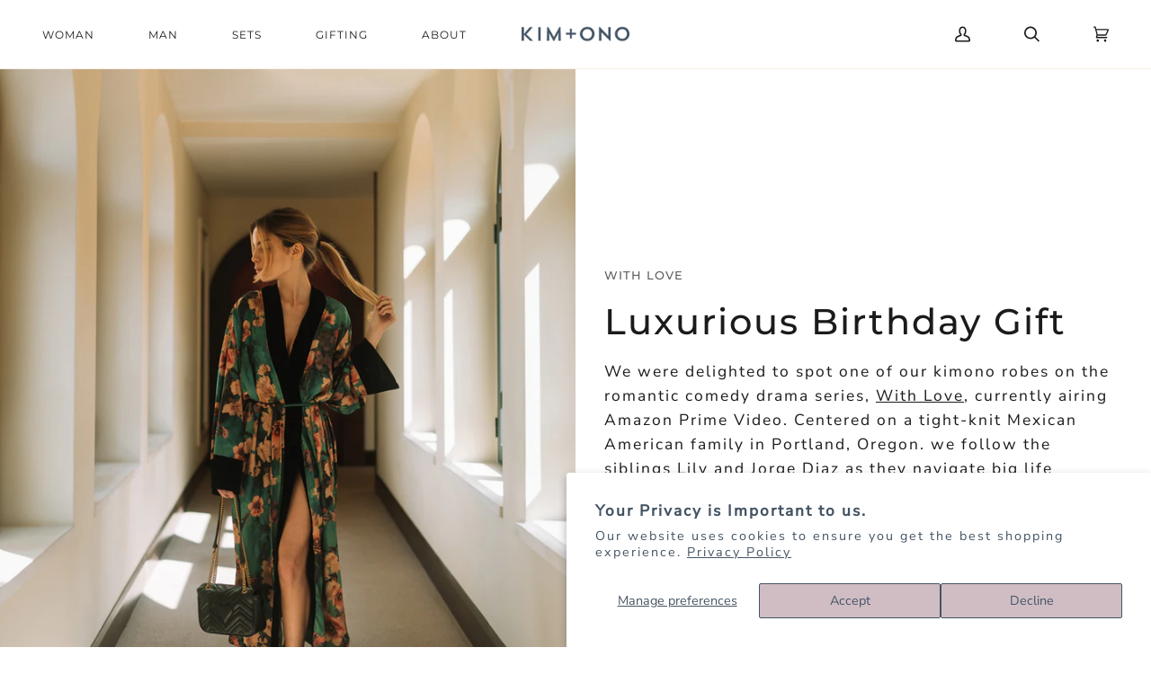

--- FILE ---
content_type: text/html; charset=utf-8
request_url: https://kimandono.com/en-bs/pages/press-with-love
body_size: 47307
content:
<!doctype html>
<html class="no-js" lang="en"><head>
<meta name="google-site-verification" content="ACFp7WeWKy_OeSiLxdD-SGpDi_poVr7ofzxvQ-A4rUs" />
<!-- Google Tag Manager -->
<script>(function(w,d,s,l,i){w[l]=w[l]||[];w[l].push({'gtm.start':
new Date().getTime(),event:'gtm.js'});var f=d.getElementsByTagName(s)[0],
j=d.createElement(s),dl=l!='dataLayer'?'&l='+l:'';j.async=true;j.src=
'https://www.googletagmanager.com/gtm.js?id='+i+dl;f.parentNode.insertBefore(j,f);
})(window,document,'script','dataLayer','GTM-WH9PQZ7');</script>
<!-- End Google Tag Manager -->


  <script>

   function gtm_get_click_element_path(element) {
    var el = element;
    if (el instanceof Node) {

      var elList = [];
      do {
        if (el instanceof Element) {
          var classString = el.classList ? [].slice.call(el.classList).join('.') : '';
          var elementName = (el.tagName ? el.tagName.toLowerCase() : '') + 
              (classString ? '.' + classString : '') + 
              (el.id ? '#' + el.id : '');
          if (elementName) elList.unshift(elementName);
        }
        el = el.parentNode
      } while (el != null);
      // Get the stringified element object name
      var objString = element.toString().match(/\[object (\w+)\]/);
      var elementType = objString ? objString[1] : element.toString();
      var cssString = elList.join(' > ');

      return cssString ? elementType + ': ' + cssString : elementType;
    }
   }
    
   window.addEventListener("click", function(event){


     Shopify.analytics.publish("custom_click",{
         click_element : gtm_get_click_element_path(event.target) || '',
         click_id : event.target.id || '',
         click_classes : event.target.className || '',
         click_text : event.target.innerText || '',
         click_target : event.target.target || '',
         click_url : event.target.href || ''
     });


     var closestLink = event.target.closest('a')
     if (closestLink){
       Shopify.analytics.publish("custom_link_click",{
         click_element : gtm_get_click_element_path(closestLink.target) || '',
         click_id : closestLink.id || '',
         click_classes : closestLink.className || '',
         click_text : closestLink.innerText || '',
         click_target : closestLink.target || '',
         click_url : closestLink.href || ''
       })
     }
  });
</script>

  
  <meta name="ahrefs-site-verification" content="6a840c61885f69d62f27e595d8873ec9840be0950875855277bf2669242a3de9">
  <meta charset="utf-8">
  <meta http-equiv="X-UA-Compatible" content="IE=edge,chrome=1">
  <meta name="viewport" content="width=device-width,initial-scale=1">
  <meta name="theme-color" content="#99a4ae"><link rel="canonical" href="https://kimandono.com/en-bs/pages/press-with-love"><!--  ----------------------------------------------------------------------  -->
<!--  NOTE: Please add the following <META> element to your page <HEAD>.      -->
<!--  If necessary, please modify the charset parameter to specify the        -->
<!--  character set of your HTML page.                                        -->
<!--  ----------------------------------------------------------------------  -->

<META HTTP-EQUIV="Content-type" CONTENT="text/html; charset=UTF-8">
<script src="https://www.google.com/recaptcha/api.js"></script>



  
  <!-- ======================= Pipeline Theme V6.1.3 ========================= -->

  <link rel="preconnect" href="https://cdn.shopify.com" crossorigin>
  <link rel="preconnect" href="https://fonts.shopify.com" crossorigin>
  <link rel="preconnect" href="https://monorail-edge.shopifysvc.com" crossorigin>


  <link rel="preload" href="//kimandono.com/cdn/shop/t/279/assets/lazysizes.js?v=111431644619468174291764783741" as="script">
  <link rel="preload" href="//kimandono.com/cdn/shop/t/279/assets/vendor.js?v=159073106423563084681764783740" as="script">
  <link rel="preload" href="//kimandono.com/cdn/shop/t/279/assets/theme.dev.js?v=134597401254165560521764783740" as="script">
  <link rel="preload" href="//kimandono.com/cdn/shop/t/279/assets/theme.dev.css?v=101817068155671765281764783742" as="style">
  <script src="https://www.googleoptimize.com/optimize.js?id=OPT-WM57N3F"></script>
  
<link rel="shortcut icon" href="//kimandono.com/cdn/shop/files/2021_KO_Favicon_32px_5309164d-7999-4f75-983a-af7efdb05ceb_32x32.png?v=1663973985" type="image/png"><!-- Title and description ================================================ -->
  
  <title>
    

    PRESS: With Love
&ndash; kimandono.com

  </title><!-- /snippets/social-meta-tags.liquid --><meta property="og:site_name" content="kimandono.com">
<meta property="og:url" content="https://kimandono.com/en-bs/pages/press-with-love">
<meta property="og:title" content="PRESS: With Love">
<meta property="og:type" content="website">
<meta property="og:description" content="Drape yourself in comfort with our handcrafted, luxury kimono robes. Our kimono cover-ups are designed by two sisters on a mission to elevate the everyday. ">


<meta name="twitter:site" content="@">
<meta name="twitter:card" content="summary_large_image">
<meta name="twitter:title" content="PRESS: With Love">
<meta name="twitter:description" content="Drape yourself in comfort with our handcrafted, luxury kimono robes. Our kimono cover-ups are designed by two sisters on a mission to elevate the everyday. ">
<!-- CSS ================================================================== -->
  
  <link href="//kimandono.com/cdn/shop/t/279/assets/font-settings.css?v=11788620957090549111764783771" rel="stylesheet" type="text/css" media="all" />

  
<style data-shopify>

:root {
/* ================ Product video ================ */

---color_video_bg: #f2f2f2;


/* ================ Color Variables ================ */

/* === Backgrounds ===*/
---color-bg: #ffffff;
---color-bg-accent: #f9f7f6;

/* === Text colors ===*/
---color-text-dark: #000000;
---color-text: #1c1b1b;
---color-text-light: #605f5f;

/* === Bright color ===*/
---color-primary: #435363;
---color-primary-hover: #1e2d3c;
---color-primary-fade: rgba(67, 83, 99, 0.05);
---color-primary-fade-hover: rgba(67, 83, 99, 0.1);---color-primary-opposite: #ffffff;

/* === Secondary/link Color ===*/
---color-secondary: #99a4ae;
---color-secondary-hover: #5c7f9f;
---color-secondary-fade: rgba(153, 164, 174, 0.05);
---color-secondary-fade-hover: rgba(153, 164, 174, 0.1);---color-secondary-opposite: #000000;

/* === Shades of grey ===*/
---color-a5:  rgba(28, 27, 27, 0.05);
---color-a10: rgba(28, 27, 27, 0.1);
---color-a20: rgba(28, 27, 27, 0.2);
---color-a35: rgba(28, 27, 27, 0.35);
---color-a50: rgba(28, 27, 27, 0.5);
---color-a80: rgba(28, 27, 27, 0.8);
---color-a90: rgba(28, 27, 27, 0.9);
---color-a95: rgba(28, 27, 27, 0.95);


/* ================ Inverted Color Variables ================ */

---inverse-bg: #415464;
---inverse-bg-accent: #99a4ae;

/* === Text colors ===*/
---inverse-text-dark: #7b94a9;
---inverse-text: #415464;
---inverse-text-light: #415464;

/* === Bright color ===*/
---inverse-primary: #ffe5da;
---inverse-primary-hover: #ffaf8e;
---inverse-primary-fade: rgba(255, 229, 218, 0.05);
---inverse-primary-fade-hover: rgba(255, 229, 218, 0.1);---inverse-primary-opposite: #000000;


/* === Second Color ===*/
---inverse-secondary: #99a4ae;
---inverse-secondary-hover: #5c7f9f;
---inverse-secondary-fade: rgba(153, 164, 174, 0.05);
---inverse-secondary-fade-hover: rgba(153, 164, 174, 0.1);---inverse-secondary-opposite: #000000;


/* === Shades of grey ===*/
---inverse-a5:  rgba(65, 84, 100, 0.05);
---inverse-a10: rgba(65, 84, 100, 0.1);
---inverse-a20: rgba(65, 84, 100, 0.2);
---inverse-a35: rgba(65, 84, 100, 0.3);
---inverse-a80: rgba(65, 84, 100, 0.8);
---inverse-a90: rgba(65, 84, 100, 0.9);
---inverse-a95: rgba(65, 84, 100, 0.95);


/* === Account Bar ===*/
---color-announcement-bg: #dccdd2;
---color-announcement-text: #ffffff;

/* === Nav and dropdown link background ===*/
---color-nav: #ffffff;
---color-nav-text: #1c1b1b;
---color-nav-border: #f8f0e7;
---color-nav-a10: rgba(28, 27, 27, 0.1);
---color-nav-a50: rgba(28, 27, 27, 0.5);

/* === Site Footer ===*/
---color-footer-bg: #FFFFFF;
---color-footer-text: #6a6a6a;
---color-footer-a5: rgba(106, 106, 106, 0.05);
---color-footer-a15: rgba(106, 106, 106, 0.15);
---color-footer-a90: rgba(106, 106, 106, 0.9);

/* === Products ===*/
---product-grid-aspect-ratio: 100%;

/* === Product badges ===*/
---color-badge: #ffffff;
---color-badge-text: #656565;

/* === disabled form colors ===*/
---color-disabled-bg: #e8e8e8;
---color-disabled-text: #b0afaf;

---inverse-disabled-bg: #415464;
---inverse-disabled-text: #415464;

/* === Button Radius === */
---button-radius: 0px;


/* ================ Typography ================ */

---font-stack-body: "Nunito Sans", sans-serif;
---font-style-body: normal;
---font-weight-body: 400;
---font-weight-body-bold: 900;
---font-adjust-body: 1.0;

---font-stack-heading: Montserrat, sans-serif;
---font-style-heading: normal;
---font-weight-heading: 500;
---font-weight-heading-bold: 600;
---font-adjust-heading: 1.05;

  ---font-heading-space: initial;
  ---font-heading-caps: initial;


---font-stack-accent: Montserrat, sans-serif;
---font-style-accent: normal;
---font-weight-accent: 400;
---font-weight-accent-bold: 500;
---font-adjust-accent: 1.0;

---ico-select: url('//kimandono.com/cdn/shop/t/279/assets/ico-select.svg?v=12386220702790797391764783742');

---url-zoom: url('//kimandono.com/cdn/shop/t/279/assets/cursor-zoom.svg?v=134786681613749355331764783740');
---url-zoom-2x: url('//kimandono.com/cdn/shop/t/279/assets/cursor-zoom-2x.svg?v=173172870097993833511764783771');



}

</style>

  <link href="//kimandono.com/cdn/shop/t/279/assets/theme.dev.css?v=101817068155671765281764783742" rel="stylesheet" type="text/css" media="all" />
<!--     <link href="//kimandono.com/cdn/shop/t/279/assets/custom.css?v=111603181540343972631764783741" rel="stylesheet" type="text/css" media="all" /> -->


  <script>
    document.documentElement.className = document.documentElement.className.replace('no-js', 'js');
    let root = '/en-bs';
    if (root[root.length - 1] !== '/') {
      root = `${root}/`;
    }
    var theme = {
      routes: {
        root_url: root,
        cart: '/en-bs/cart',
        cart_add_url: '/en-bs/cart/add',
        product_recommendations_url: '/en-bs/recommendations/products',
        predictive_search_url: '/en-bs/search/suggest',
      },
      assets: {
        photoswipe: '//kimandono.com/cdn/shop/t/279/assets/photoswipe.js?v=92904272307011895101764783741',
        smoothscroll: '//kimandono.com/cdn/shop/t/279/assets/smoothscroll.js?v=37906625415260927261764783742',
        swatches: '//kimandono.com/cdn/shop/t/279/assets/swatches.json?v=123431887452854630391764783742',
        noImage: '//kimandono.com/cdn/shopifycloud/storefront/assets/no-image-2048-a2addb12.gif',
        base: '//kimandono.com/cdn/shop/t/279/assets/'
      },
      strings: {
        swatchesKey: "Color, Colour",     
        addToCart: "Add to Cart",
        estimateShipping: "Estimate Shipping",
        noShippingAvailable: "We do not ship to this destination.",
        free: "Free",
        from: "From",
        preOrder: "Pre-order",
        soldOut: "Sold Out",
        sale: "Sale",
        subscription: "Subscription",
        unavailable: "Unavailable",
        unitPrice: "Unit price",
        unitPriceSeparator: "per",        
        stockout: "All available stock is in cart",
        products: "Products",
        pages: "Pages",
        collections: "Collections",
        resultsFor: "Results for",
        noResultsFor: "No results for",
        articles: "Articles"
      },
      settings: {
        badge_sale_type: "dollar",
        search_products: true,
        search_collections: true,
        search_pages: true,
        search_articles: true,
        animate_hover: false,
        animate_scroll: true
      },
      info: {
        name: 'pipeline'
      },
      moneyFormat: "BS${{amount}} BSD",
      version: '6.1.3'
    }
    let windowInnerHeight = window.innerHeight;
    document.documentElement.style.setProperty('--full-screen', `${windowInnerHeight}px`);
    document.documentElement.style.setProperty('--three-quarters', `${windowInnerHeight * 0.75}px`);
    document.documentElement.style.setProperty('--two-thirds', `${windowInnerHeight * 0.66}px`);
    document.documentElement.style.setProperty('--one-half', `${windowInnerHeight * 0.5}px`);
    document.documentElement.style.setProperty('--one-third', `${windowInnerHeight * 0.33}px`);
    document.documentElement.style.setProperty('--one-fifth', `${windowInnerHeight * 0.2}px`);

    window.lazySizesConfig = window.lazySizesConfig || {};
    window.lazySizesConfig.loadHidden = false;
  </script><!-- Theme Javascript ============================================================== -->
  <script src="//kimandono.com/cdn/shop/t/279/assets/lazysizes.js?v=111431644619468174291764783741" async="async"></script>
  <script src="//kimandono.com/cdn/shop/t/279/assets/vendor.js?v=159073106423563084681764783740" defer="defer"></script>
  <script src="//kimandono.com/cdn/shop/t/279/assets/theme.dev.js?v=134597401254165560521764783740" defer="defer"></script>
  <script src="https://code.jquery.com/jquery-1.9.1.min.js"></script>
  <script src="https://unpkg.com/axios/dist/axios.min.js"></script>

  <script>
    (function () {
      function onPageShowEvents() {
        if ('requestIdleCallback' in window) {
          requestIdleCallback(initCartEvent)
        } else {
          initCartEvent()
        }
        function initCartEvent(){
          document.documentElement.dispatchEvent(new CustomEvent('theme:cart:init', {
            bubbles: true
          }));
        }
      };
      window.onpageshow = onPageShowEvents;
    })();
  </script>

  <script type="text/javascript">
    if (window.MSInputMethodContext && document.documentMode) {
      var scripts = document.getElementsByTagName('script')[0];
      var polyfill = document.createElement("script");
      polyfill.defer = true;
      polyfill.src = "//kimandono.com/cdn/shop/t/279/assets/ie11.js?v=144489047535103983231764783740";

      scripts.parentNode.insertBefore(polyfill, scripts);
    }
  </script>

  <!-- Shopify app scripts =========================================================== -->
  <script>window.performance && window.performance.mark && window.performance.mark('shopify.content_for_header.start');</script><meta name="google-site-verification" content="eSPK_AoLFPp7udWUnSgA1ewBo2d3vjl74WcVhyRP884">
<meta name="google-site-verification" content="ONK96DhIlbzj1CX0lHhgFU2n23fU5HLFN4A8NCDxASw">
<meta name="google-site-verification" content="4Df9WHFofenkG-GvDtRLdc8t3pRUnWtGxdUrTEOJmmY">
<meta id="shopify-digital-wallet" name="shopify-digital-wallet" content="/19916023/digital_wallets/dialog">
<meta name="shopify-checkout-api-token" content="72c5160114aa1fd0e6da9431495f2ade">
<meta id="in-context-paypal-metadata" data-shop-id="19916023" data-venmo-supported="true" data-environment="production" data-locale="en_US" data-paypal-v4="true" data-currency="BSD">
<link rel="alternate" hreflang="x-default" href="https://kimandono.com/pages/press-with-love">
<link rel="alternate" hreflang="en" href="https://kimandono.com/pages/press-with-love">
<link rel="alternate" hreflang="en-AW" href="https://kimandono.com/en-aw/pages/press-with-love">
<link rel="alternate" hreflang="en-BG" href="https://kimandono.com/en-bg/pages/press-with-love">
<link rel="alternate" hreflang="en-CM" href="https://kimandono.com/en-cm/pages/press-with-love">
<link rel="alternate" hreflang="en-DE" href="https://kimandono.com/en-de/pages/press-with-love">
<link rel="alternate" hreflang="en-SB" href="https://kimandono.com/en-sb/pages/press-with-love">
<link rel="alternate" hreflang="en-SZ" href="https://kimandono.com/en-sz/pages/press-with-love">
<link rel="alternate" hreflang="en-UZ" href="https://kimandono.com/en-uz/pages/press-with-love">
<link rel="alternate" hreflang="en-NZ" href="https://kimandono.com/en-nz/pages/press-with-love">
<link rel="alternate" hreflang="en-LT" href="https://kimandono.com/en-lt/pages/press-with-love">
<link rel="alternate" hreflang="en-SE" href="https://kimandono.com/en-se/pages/press-with-love">
<link rel="alternate" hreflang="en-AE" href="https://kimandono.com/en-ae/pages/press-with-love">
<link rel="alternate" hreflang="en-PH" href="https://kimandono.com/en-ph/pages/press-with-love">
<link rel="alternate" hreflang="en-MO" href="https://kimandono.com/en-mo/pages/press-with-love">
<link rel="alternate" hreflang="en-MU" href="https://kimandono.com/en-mu/pages/press-with-love">
<link rel="alternate" hreflang="en-VE" href="https://kimandono.com/en-ve/pages/press-with-love">
<link rel="alternate" hreflang="en-PE" href="https://kimandono.com/en-pe/pages/press-with-love">
<link rel="alternate" hreflang="en-ES" href="https://kimandono.com/en-es/pages/press-with-love">
<link rel="alternate" hreflang="en-LB" href="https://kimandono.com/en-lb/pages/press-with-love">
<link rel="alternate" hreflang="en-BJ" href="https://kimandono.com/en-bj/pages/press-with-love">
<link rel="alternate" hreflang="en-GP" href="https://kimandono.com/en-gp/pages/press-with-love">
<link rel="alternate" hreflang="en-EG" href="https://kimandono.com/en-eg/pages/press-with-love">
<link rel="alternate" hreflang="en-CI" href="https://kimandono.com/en-ci/pages/press-with-love">
<link rel="alternate" hreflang="en-CR" href="https://kimandono.com/en-cr/pages/press-with-love">
<link rel="alternate" hreflang="en-MR" href="https://kimandono.com/en-mr/pages/press-with-love">
<link rel="alternate" hreflang="en-VN" href="https://kimandono.com/en-vn/pages/press-with-love">
<link rel="alternate" hreflang="en-GW" href="https://kimandono.com/en-gw/pages/press-with-love">
<link rel="alternate" hreflang="en-KG" href="https://kimandono.com/en-kg/pages/press-with-love">
<link rel="alternate" hreflang="en-MD" href="https://kimandono.com/en-md/pages/press-with-love">
<link rel="alternate" hreflang="en-BO" href="https://kimandono.com/en-bo/pages/press-with-love">
<link rel="alternate" hreflang="en-LK" href="https://kimandono.com/en-lk/pages/press-with-love">
<link rel="alternate" hreflang="en-SL" href="https://kimandono.com/en-sl/pages/press-with-love">
<link rel="alternate" hreflang="en-NA" href="https://kimandono.com/en-na/pages/press-with-love">
<link rel="alternate" hreflang="en-ZA" href="https://kimandono.com/en-za/pages/press-with-love">
<link rel="alternate" hreflang="en-KM" href="https://kimandono.com/en-km/pages/press-with-love">
<link rel="alternate" hreflang="en-SX" href="https://kimandono.com/en-sx/pages/press-with-love">
<link rel="alternate" hreflang="en-GE" href="https://kimandono.com/en-ge/pages/press-with-love">
<link rel="alternate" hreflang="en-TN" href="https://kimandono.com/en-tn/pages/press-with-love">
<link rel="alternate" hreflang="en-BT" href="https://kimandono.com/en-bt/pages/press-with-love">
<link rel="alternate" hreflang="en-MX" href="https://kimandono.com/en-mx/pages/press-with-love">
<link rel="alternate" hreflang="en-JO" href="https://kimandono.com/en-jo/pages/press-with-love">
<link rel="alternate" hreflang="en-WS" href="https://kimandono.com/en-ws/pages/press-with-love">
<link rel="alternate" hreflang="en-HT" href="https://kimandono.com/en-ht/pages/press-with-love">
<link rel="alternate" hreflang="en-SI" href="https://kimandono.com/en-si/pages/press-with-love">
<link rel="alternate" hreflang="en-MM" href="https://kimandono.com/en-mm/pages/press-with-love">
<link rel="alternate" hreflang="en-NR" href="https://kimandono.com/en-nr/pages/press-with-love">
<link rel="alternate" hreflang="en-PY" href="https://kimandono.com/en-py/pages/press-with-love">
<link rel="alternate" hreflang="en-BE" href="https://kimandono.com/en-be/pages/press-with-love">
<link rel="alternate" hreflang="en-KR" href="https://kimandono.com/en-kr/pages/press-with-love">
<link rel="alternate" hreflang="en-MZ" href="https://kimandono.com/en-mz/pages/press-with-love">
<link rel="alternate" hreflang="en-DM" href="https://kimandono.com/en-dm/pages/press-with-love">
<link rel="alternate" hreflang="en-GH" href="https://kimandono.com/en-gh/pages/press-with-love">
<link rel="alternate" hreflang="en-IE" href="https://kimandono.com/en-ie/pages/press-with-love">
<link rel="alternate" hreflang="en-SV" href="https://kimandono.com/en-sv/pages/press-with-love">
<link rel="alternate" hreflang="en-CK" href="https://kimandono.com/en-ck/pages/press-with-love">
<link rel="alternate" hreflang="en-NL" href="https://kimandono.com/en-nl/pages/press-with-love">
<link rel="alternate" hreflang="en-TC" href="https://kimandono.com/en-tc/pages/press-with-love">
<link rel="alternate" hreflang="en-BA" href="https://kimandono.com/en-ba/pages/press-with-love">
<link rel="alternate" hreflang="en-TW" href="https://kimandono.com/en-tw/pages/press-with-love">
<link rel="alternate" hreflang="en-KZ" href="https://kimandono.com/en-kz/pages/press-with-love">
<link rel="alternate" hreflang="en-GM" href="https://kimandono.com/en-gm/pages/press-with-love">
<link rel="alternate" hreflang="en-UG" href="https://kimandono.com/en-ug/pages/press-with-love">
<link rel="alternate" hreflang="en-SO" href="https://kimandono.com/en-so/pages/press-with-love">
<link rel="alternate" hreflang="en-EC" href="https://kimandono.com/en-ec/pages/press-with-love">
<link rel="alternate" hreflang="en-CG" href="https://kimandono.com/en-cg/pages/press-with-love">
<link rel="alternate" hreflang="en-IN" href="https://kimandono.com/en-in/pages/press-with-love">
<link rel="alternate" hreflang="en-FI" href="https://kimandono.com/en-fi/pages/press-with-love">
<link rel="alternate" hreflang="en-CH" href="https://kimandono.com/en-ch/pages/press-with-love">
<link rel="alternate" hreflang="en-TG" href="https://kimandono.com/en-tg/pages/press-with-love">
<link rel="alternate" hreflang="en-VG" href="https://kimandono.com/en-vg/pages/press-with-love">
<link rel="alternate" hreflang="en-JP" href="https://kimandono.com/en-jp/pages/press-with-love">
<link rel="alternate" hreflang="en-ET" href="https://kimandono.com/en-et/pages/press-with-love">
<link rel="alternate" hreflang="en-BM" href="https://kimandono.com/en-bm/pages/press-with-love">
<link rel="alternate" hreflang="en-PF" href="https://kimandono.com/en-pf/pages/press-with-love">
<link rel="alternate" hreflang="en-MY" href="https://kimandono.com/en-my/pages/press-with-love">
<link rel="alternate" hreflang="en-LR" href="https://kimandono.com/en-lr/pages/press-with-love">
<link rel="alternate" hreflang="en-GQ" href="https://kimandono.com/en-gq/pages/press-with-love">
<link rel="alternate" hreflang="en-AL" href="https://kimandono.com/en-al/pages/press-with-love">
<link rel="alternate" hreflang="en-SC" href="https://kimandono.com/en-sc/pages/press-with-love">
<link rel="alternate" hreflang="en-MS" href="https://kimandono.com/en-ms/pages/press-with-love">
<link rel="alternate" hreflang="en-BH" href="https://kimandono.com/en-bh/pages/press-with-love">
<link rel="alternate" hreflang="en-CN" href="https://kimandono.com/en-cn/pages/press-with-love">
<link rel="alternate" hreflang="en-FJ" href="https://kimandono.com/en-fj/pages/press-with-love">
<link rel="alternate" hreflang="en-VU" href="https://kimandono.com/en-vu/pages/press-with-love">
<link rel="alternate" hreflang="en-GY" href="https://kimandono.com/en-gy/pages/press-with-love">
<link rel="alternate" hreflang="en-VA" href="https://kimandono.com/en-va/pages/press-with-love">
<link rel="alternate" hreflang="en-BR" href="https://kimandono.com/en-br/pages/press-with-love">
<link rel="alternate" hreflang="en-OM" href="https://kimandono.com/en-om/pages/press-with-love">
<link rel="alternate" hreflang="en-PK" href="https://kimandono.com/en-pk/pages/press-with-love">
<link rel="alternate" hreflang="en-MV" href="https://kimandono.com/en-mv/pages/press-with-love">
<link rel="alternate" hreflang="en-JE" href="https://kimandono.com/en-je/pages/press-with-love">
<link rel="alternate" hreflang="en-AO" href="https://kimandono.com/en-ao/pages/press-with-love">
<link rel="alternate" hreflang="en-LU" href="https://kimandono.com/en-lu/pages/press-with-love">
<link rel="alternate" hreflang="en-SG" href="https://kimandono.com/en-sg/pages/press-with-love">
<link rel="alternate" hreflang="en-IL" href="https://kimandono.com/en-il/pages/press-with-love">
<link rel="alternate" hreflang="en-RW" href="https://kimandono.com/en-rw/pages/press-with-love">
<link rel="alternate" hreflang="en-AF" href="https://kimandono.com/en-af/pages/press-with-love">
<link rel="alternate" hreflang="en-HN" href="https://kimandono.com/en-hn/pages/press-with-love">
<link rel="alternate" hreflang="en-MK" href="https://kimandono.com/en-mk/pages/press-with-love">
<link rel="alternate" hreflang="en-TO" href="https://kimandono.com/en-to/pages/press-with-love">
<link rel="alternate" hreflang="en-GF" href="https://kimandono.com/en-gf/pages/press-with-love">
<link rel="alternate" hreflang="en-FO" href="https://kimandono.com/en-fo/pages/press-with-love">
<link rel="alternate" hreflang="en-BZ" href="https://kimandono.com/en-bz/pages/press-with-love">
<link rel="alternate" hreflang="en-SR" href="https://kimandono.com/en-sr/pages/press-with-love">
<link rel="alternate" hreflang="en-AT" href="https://kimandono.com/en-at/pages/press-with-love">
<link rel="alternate" hreflang="en-MA" href="https://kimandono.com/en-ma/pages/press-with-love">
<link rel="alternate" hreflang="en-DJ" href="https://kimandono.com/en-dj/pages/press-with-love">
<link rel="alternate" hreflang="en-HU" href="https://kimandono.com/en-hu/pages/press-with-love">
<link rel="alternate" hreflang="en-KH" href="https://kimandono.com/en-kh/pages/press-with-love">
<link rel="alternate" hreflang="en-ME" href="https://kimandono.com/en-me/pages/press-with-love">
<link rel="alternate" hreflang="en-NG" href="https://kimandono.com/en-ng/pages/press-with-love">
<link rel="alternate" hreflang="en-KW" href="https://kimandono.com/en-kw/pages/press-with-love">
<link rel="alternate" hreflang="en-GA" href="https://kimandono.com/en-ga/pages/press-with-love">
<link rel="alternate" hreflang="en-TT" href="https://kimandono.com/en-tt/pages/press-with-love">
<link rel="alternate" hreflang="en-SM" href="https://kimandono.com/en-sm/pages/press-with-love">
<link rel="alternate" hreflang="en-DO" href="https://kimandono.com/en-do/pages/press-with-love">
<link rel="alternate" hreflang="en-AI" href="https://kimandono.com/en-ai/pages/press-with-love">
<link rel="alternate" hreflang="en-TZ" href="https://kimandono.com/en-tz/pages/press-with-love">
<link rel="alternate" hreflang="en-CD" href="https://kimandono.com/en-cd/pages/press-with-love">
<link rel="alternate" hreflang="en-PT" href="https://kimandono.com/en-pt/pages/press-with-love">
<link rel="alternate" hreflang="en-CY" href="https://kimandono.com/en-cy/pages/press-with-love">
<link rel="alternate" hreflang="en-ZM" href="https://kimandono.com/en-zm/pages/press-with-love">
<link rel="alternate" hreflang="en-NO" href="https://kimandono.com/en-no/pages/press-with-love">
<link rel="alternate" hreflang="en-GB" href="https://kimandono.com/en-gb/pages/press-with-love">
<link rel="alternate" hreflang="en-RS" href="https://kimandono.com/en-rs/pages/press-with-love">
<link rel="alternate" hreflang="en-LA" href="https://kimandono.com/en-la/pages/press-with-love">
<link rel="alternate" hreflang="en-BB" href="https://kimandono.com/en-bb/pages/press-with-love">
<link rel="alternate" hreflang="en-PA" href="https://kimandono.com/en-pa/pages/press-with-love">
<link rel="alternate" hreflang="en-BI" href="https://kimandono.com/en-bi/pages/press-with-love">
<link rel="alternate" hreflang="en-GN" href="https://kimandono.com/en-gn/pages/press-with-love">
<link rel="alternate" hreflang="en-EE" href="https://kimandono.com/en-ee/pages/press-with-love">
<link rel="alternate" hreflang="en-AG" href="https://kimandono.com/en-ag/pages/press-with-love">
<link rel="alternate" hreflang="en-TD" href="https://kimandono.com/en-td/pages/press-with-love">
<link rel="alternate" hreflang="en-GT" href="https://kimandono.com/en-gt/pages/press-with-love">
<link rel="alternate" hreflang="en-MQ" href="https://kimandono.com/en-mq/pages/press-with-love">
<link rel="alternate" hreflang="en-NU" href="https://kimandono.com/en-nu/pages/press-with-love">
<link rel="alternate" hreflang="en-SA" href="https://kimandono.com/en-sa/pages/press-with-love">
<link rel="alternate" hreflang="en-QA" href="https://kimandono.com/en-qa/pages/press-with-love">
<link rel="alternate" hreflang="en-UY" href="https://kimandono.com/en-uy/pages/press-with-love">
<link rel="alternate" hreflang="en-LI" href="https://kimandono.com/en-li/pages/press-with-love">
<link rel="alternate" hreflang="en-BF" href="https://kimandono.com/en-bf/pages/press-with-love">
<link rel="alternate" hreflang="en-IS" href="https://kimandono.com/en-is/pages/press-with-love">
<link rel="alternate" hreflang="en-GI" href="https://kimandono.com/en-gi/pages/press-with-love">
<link rel="alternate" hreflang="en-NC" href="https://kimandono.com/en-nc/pages/press-with-love">
<link rel="alternate" hreflang="en-GR" href="https://kimandono.com/en-gr/pages/press-with-love">
<link rel="alternate" hreflang="en-CL" href="https://kimandono.com/en-cl/pages/press-with-love">
<link rel="alternate" hreflang="en-MN" href="https://kimandono.com/en-mn/pages/press-with-love">
<link rel="alternate" hreflang="en-AD" href="https://kimandono.com/en-ad/pages/press-with-love">
<link rel="alternate" hreflang="en-CO" href="https://kimandono.com/en-co/pages/press-with-love">
<link rel="alternate" hreflang="en-FK" href="https://kimandono.com/en-fk/pages/press-with-love">
<link rel="alternate" hreflang="en-HK" href="https://kimandono.com/en-hk/pages/press-with-love">
<link rel="alternate" hreflang="en-KI" href="https://kimandono.com/en-ki/pages/press-with-love">
<link rel="alternate" hreflang="en-BS" href="https://kimandono.com/en-bs/pages/press-with-love">
<link rel="alternate" hreflang="en-PL" href="https://kimandono.com/en-pl/pages/press-with-love">
<link rel="alternate" hreflang="en-MW" href="https://kimandono.com/en-mw/pages/press-with-love">
<link rel="alternate" hreflang="en-LV" href="https://kimandono.com/en-lv/pages/press-with-love">
<link rel="alternate" hreflang="en-AR" href="https://kimandono.com/en-ar/pages/press-with-love">
<link rel="alternate" hreflang="en-JM" href="https://kimandono.com/en-jm/pages/press-with-love">
<link rel="alternate" hreflang="en-CZ" href="https://kimandono.com/en-cz/pages/press-with-love">
<link rel="alternate" hreflang="en-IT" href="https://kimandono.com/en-it/pages/press-with-love">
<link rel="alternate" hreflang="en-TH" href="https://kimandono.com/en-th/pages/press-with-love">
<link rel="alternate" hreflang="en-CW" href="https://kimandono.com/en-cw/pages/press-with-love">
<link rel="alternate" hreflang="en-TL" href="https://kimandono.com/en-tl/pages/press-with-love">
<link rel="alternate" hreflang="en-KE" href="https://kimandono.com/en-ke/pages/press-with-love">
<link rel="alternate" hreflang="en-BN" href="https://kimandono.com/en-bn/pages/press-with-love">
<link rel="alternate" hreflang="en-PG" href="https://kimandono.com/en-pg/pages/press-with-love">
<link rel="alternate" hreflang="en-FR" href="https://kimandono.com/en-fr/pages/press-with-love">
<link rel="alternate" hreflang="en-LS" href="https://kimandono.com/en-ls/pages/press-with-love">
<link rel="alternate" hreflang="en-RO" href="https://kimandono.com/en-ro/pages/press-with-love">
<link rel="alternate" hreflang="en-MC" href="https://kimandono.com/en-mc/pages/press-with-love">
<link rel="alternate" hreflang="en-AM" href="https://kimandono.com/en-am/pages/press-with-love">
<link rel="alternate" hreflang="en-CV" href="https://kimandono.com/en-cv/pages/press-with-love">
<link rel="alternate" hreflang="en-MT" href="https://kimandono.com/en-mt/pages/press-with-love">
<link rel="alternate" hreflang="en-SK" href="https://kimandono.com/en-sk/pages/press-with-love">
<link rel="alternate" hreflang="en-MG" href="https://kimandono.com/en-mg/pages/press-with-love">
<link rel="alternate" hreflang="en-NI" href="https://kimandono.com/en-ni/pages/press-with-love">
<link rel="alternate" hreflang="en-RE" href="https://kimandono.com/en-re/pages/press-with-love">
<link rel="alternate" hreflang="en-GD" href="https://kimandono.com/en-gd/pages/press-with-love">
<link rel="alternate" hreflang="en-AZ" href="https://kimandono.com/en-az/pages/press-with-love">
<link rel="alternate" hreflang="en-TV" href="https://kimandono.com/en-tv/pages/press-with-love">
<link rel="alternate" hreflang="en-KY" href="https://kimandono.com/en-ky/pages/press-with-love">
<link rel="alternate" hreflang="en-DZ" href="https://kimandono.com/en-dz/pages/press-with-love">
<link rel="alternate" hreflang="en-GL" href="https://kimandono.com/en-gl/pages/press-with-love">
<link rel="alternate" hreflang="en-SN" href="https://kimandono.com/en-sn/pages/press-with-love">
<link rel="alternate" hreflang="en-BW" href="https://kimandono.com/en-bw/pages/press-with-love">
<link rel="alternate" hreflang="en-NE" href="https://kimandono.com/en-ne/pages/press-with-love">
<link rel="alternate" hreflang="en-HR" href="https://kimandono.com/en-hr/pages/press-with-love">
<link rel="alternate" hreflang="en-ZW" href="https://kimandono.com/en-zw/pages/press-with-love">
<link rel="alternate" hreflang="en-ML" href="https://kimandono.com/en-ml/pages/press-with-love">
<link rel="alternate" hreflang="en-NP" href="https://kimandono.com/en-np/pages/press-with-love">
<link rel="alternate" hreflang="en-BD" href="https://kimandono.com/en-bd/pages/press-with-love">
<link rel="alternate" hreflang="en-GG" href="https://kimandono.com/en-gg/pages/press-with-love">
<link rel="alternate" hreflang="en-DK" href="https://kimandono.com/en-dk/pages/press-with-love">
<link rel="alternate" hreflang="en-ST" href="https://kimandono.com/en-st/pages/press-with-love">
<link rel="alternate" hreflang="en-AU" href="https://kimandono.com/en-au/pages/press-with-love">
<link rel="alternate" hreflang="en-CA" href="https://kimandono.com/en-ca/pages/press-with-love">
<link rel="alternate" hreflang="en-YT" href="https://kimandono.com/en-yt/pages/press-with-love">
<link rel="alternate" hreflang="en-ID" href="https://kimandono.com/en-id/pages/press-with-love">
<script async="async" src="/checkouts/internal/preloads.js?locale=en-BS"></script>
<link rel="preconnect" href="https://shop.app" crossorigin="anonymous">
<script async="async" src="https://shop.app/checkouts/internal/preloads.js?locale=en-BS&shop_id=19916023" crossorigin="anonymous"></script>
<script id="apple-pay-shop-capabilities" type="application/json">{"shopId":19916023,"countryCode":"US","currencyCode":"BSD","merchantCapabilities":["supports3DS"],"merchantId":"gid:\/\/shopify\/Shop\/19916023","merchantName":"kimandono.com","requiredBillingContactFields":["postalAddress","email","phone"],"requiredShippingContactFields":["postalAddress","email","phone"],"shippingType":"shipping","supportedNetworks":["visa","masterCard","amex","discover","elo","jcb"],"total":{"type":"pending","label":"kimandono.com","amount":"1.00"},"shopifyPaymentsEnabled":true,"supportsSubscriptions":true}</script>
<script id="shopify-features" type="application/json">{"accessToken":"72c5160114aa1fd0e6da9431495f2ade","betas":["rich-media-storefront-analytics"],"domain":"kimandono.com","predictiveSearch":true,"shopId":19916023,"locale":"en"}</script>
<script>var Shopify = Shopify || {};
Shopify.shop = "shop-sumi.myshopify.com";
Shopify.locale = "en";
Shopify.currency = {"active":"BSD","rate":"1.0295"};
Shopify.country = "BS";
Shopify.theme = {"name":"KO (2025 May) - LIVE","id":150382117053,"schema_name":"Pipeline","schema_version":"6.1.3","theme_store_id":null,"role":"main"};
Shopify.theme.handle = "null";
Shopify.theme.style = {"id":null,"handle":null};
Shopify.cdnHost = "kimandono.com/cdn";
Shopify.routes = Shopify.routes || {};
Shopify.routes.root = "/en-bs/";</script>
<script type="module">!function(o){(o.Shopify=o.Shopify||{}).modules=!0}(window);</script>
<script>!function(o){function n(){var o=[];function n(){o.push(Array.prototype.slice.apply(arguments))}return n.q=o,n}var t=o.Shopify=o.Shopify||{};t.loadFeatures=n(),t.autoloadFeatures=n()}(window);</script>
<script>
  window.ShopifyPay = window.ShopifyPay || {};
  window.ShopifyPay.apiHost = "shop.app\/pay";
  window.ShopifyPay.redirectState = null;
</script>
<script id="shop-js-analytics" type="application/json">{"pageType":"page"}</script>
<script defer="defer" async type="module" src="//kimandono.com/cdn/shopifycloud/shop-js/modules/v2/client.init-shop-cart-sync_BdyHc3Nr.en.esm.js"></script>
<script defer="defer" async type="module" src="//kimandono.com/cdn/shopifycloud/shop-js/modules/v2/chunk.common_Daul8nwZ.esm.js"></script>
<script type="module">
  await import("//kimandono.com/cdn/shopifycloud/shop-js/modules/v2/client.init-shop-cart-sync_BdyHc3Nr.en.esm.js");
await import("//kimandono.com/cdn/shopifycloud/shop-js/modules/v2/chunk.common_Daul8nwZ.esm.js");

  window.Shopify.SignInWithShop?.initShopCartSync?.({"fedCMEnabled":true,"windoidEnabled":true});

</script>
<script>
  window.Shopify = window.Shopify || {};
  if (!window.Shopify.featureAssets) window.Shopify.featureAssets = {};
  window.Shopify.featureAssets['shop-js'] = {"shop-cart-sync":["modules/v2/client.shop-cart-sync_QYOiDySF.en.esm.js","modules/v2/chunk.common_Daul8nwZ.esm.js"],"init-fed-cm":["modules/v2/client.init-fed-cm_DchLp9rc.en.esm.js","modules/v2/chunk.common_Daul8nwZ.esm.js"],"shop-button":["modules/v2/client.shop-button_OV7bAJc5.en.esm.js","modules/v2/chunk.common_Daul8nwZ.esm.js"],"init-windoid":["modules/v2/client.init-windoid_DwxFKQ8e.en.esm.js","modules/v2/chunk.common_Daul8nwZ.esm.js"],"shop-cash-offers":["modules/v2/client.shop-cash-offers_DWtL6Bq3.en.esm.js","modules/v2/chunk.common_Daul8nwZ.esm.js","modules/v2/chunk.modal_CQq8HTM6.esm.js"],"shop-toast-manager":["modules/v2/client.shop-toast-manager_CX9r1SjA.en.esm.js","modules/v2/chunk.common_Daul8nwZ.esm.js"],"init-shop-email-lookup-coordinator":["modules/v2/client.init-shop-email-lookup-coordinator_UhKnw74l.en.esm.js","modules/v2/chunk.common_Daul8nwZ.esm.js"],"pay-button":["modules/v2/client.pay-button_DzxNnLDY.en.esm.js","modules/v2/chunk.common_Daul8nwZ.esm.js"],"avatar":["modules/v2/client.avatar_BTnouDA3.en.esm.js"],"init-shop-cart-sync":["modules/v2/client.init-shop-cart-sync_BdyHc3Nr.en.esm.js","modules/v2/chunk.common_Daul8nwZ.esm.js"],"shop-login-button":["modules/v2/client.shop-login-button_D8B466_1.en.esm.js","modules/v2/chunk.common_Daul8nwZ.esm.js","modules/v2/chunk.modal_CQq8HTM6.esm.js"],"init-customer-accounts-sign-up":["modules/v2/client.init-customer-accounts-sign-up_C8fpPm4i.en.esm.js","modules/v2/client.shop-login-button_D8B466_1.en.esm.js","modules/v2/chunk.common_Daul8nwZ.esm.js","modules/v2/chunk.modal_CQq8HTM6.esm.js"],"init-shop-for-new-customer-accounts":["modules/v2/client.init-shop-for-new-customer-accounts_CVTO0Ztu.en.esm.js","modules/v2/client.shop-login-button_D8B466_1.en.esm.js","modules/v2/chunk.common_Daul8nwZ.esm.js","modules/v2/chunk.modal_CQq8HTM6.esm.js"],"init-customer-accounts":["modules/v2/client.init-customer-accounts_dRgKMfrE.en.esm.js","modules/v2/client.shop-login-button_D8B466_1.en.esm.js","modules/v2/chunk.common_Daul8nwZ.esm.js","modules/v2/chunk.modal_CQq8HTM6.esm.js"],"shop-follow-button":["modules/v2/client.shop-follow-button_CkZpjEct.en.esm.js","modules/v2/chunk.common_Daul8nwZ.esm.js","modules/v2/chunk.modal_CQq8HTM6.esm.js"],"lead-capture":["modules/v2/client.lead-capture_BntHBhfp.en.esm.js","modules/v2/chunk.common_Daul8nwZ.esm.js","modules/v2/chunk.modal_CQq8HTM6.esm.js"],"checkout-modal":["modules/v2/client.checkout-modal_CfxcYbTm.en.esm.js","modules/v2/chunk.common_Daul8nwZ.esm.js","modules/v2/chunk.modal_CQq8HTM6.esm.js"],"shop-login":["modules/v2/client.shop-login_Da4GZ2H6.en.esm.js","modules/v2/chunk.common_Daul8nwZ.esm.js","modules/v2/chunk.modal_CQq8HTM6.esm.js"],"payment-terms":["modules/v2/client.payment-terms_MV4M3zvL.en.esm.js","modules/v2/chunk.common_Daul8nwZ.esm.js","modules/v2/chunk.modal_CQq8HTM6.esm.js"]};
</script>
<script>(function() {
  var isLoaded = false;
  function asyncLoad() {
    if (isLoaded) return;
    isLoaded = true;
    var urls = ["https:\/\/wishlisthero-assets.revampco.com\/store-front\/bundle2.js?shop=shop-sumi.myshopify.com","https:\/\/gc.shopkeepertools.com\/skt_brandedgc_start.js?shop=shop-sumi.myshopify.com","https:\/\/crossborder-integration.global-e.com\/resources\/js\/app?shop=shop-sumi.myshopify.com","https:\/\/d18eg7dreypte5.cloudfront.net\/browse-abandonment\/smsbump_timer.js?shop=shop-sumi.myshopify.com","https:\/\/cdn-loyalty.yotpo.com\/loader\/jPL4v2pLP0aQEYFEcF8Xeg.js?shop=shop-sumi.myshopify.com","\/\/cdn.shopify.com\/proxy\/c9315c2117d79fb165311ccb739e086a0f6f001477d07f4ea5e273b21519254e\/web.global-e.com\/merchant\/storefrontattributes?merchantid=60000010\u0026shop=shop-sumi.myshopify.com\u0026sp-cache-control=cHVibGljLCBtYXgtYWdlPTkwMA","\/\/staticw2.yotpo.com\/NyhrPQ7iM18wCLX7nxINucupZgN8ME69slmjSAOC\/widget.js?shop=shop-sumi.myshopify.com","https:\/\/customer-first-focus.b-cdn.net\/cffOrderifyLoader_min.js?shop=shop-sumi.myshopify.com","https:\/\/cdn.attn.tv\/kimono\/dtag.js?shop=shop-sumi.myshopify.com"];
    for (var i = 0; i < urls.length; i++) {
      var s = document.createElement('script');
      s.type = 'text/javascript';
      s.async = true;
      s.src = urls[i];
      var x = document.getElementsByTagName('script')[0];
      x.parentNode.insertBefore(s, x);
    }
  };
  if(window.attachEvent) {
    window.attachEvent('onload', asyncLoad);
  } else {
    window.addEventListener('load', asyncLoad, false);
  }
})();</script>
<script id="__st">var __st={"a":19916023,"offset":-28800,"reqid":"e08af676-5c5c-437c-8bf9-45ec875f38d6-1769027485","pageurl":"kimandono.com\/en-bs\/pages\/press-with-love","s":"pages-98346270909","u":"66736b7cd52b","p":"page","rtyp":"page","rid":98346270909};</script>
<script>window.ShopifyPaypalV4VisibilityTracking = true;</script>
<script id="captcha-bootstrap">!function(){'use strict';const t='contact',e='account',n='new_comment',o=[[t,t],['blogs',n],['comments',n],[t,'customer']],c=[[e,'customer_login'],[e,'guest_login'],[e,'recover_customer_password'],[e,'create_customer']],r=t=>t.map((([t,e])=>`form[action*='/${t}']:not([data-nocaptcha='true']) input[name='form_type'][value='${e}']`)).join(','),a=t=>()=>t?[...document.querySelectorAll(t)].map((t=>t.form)):[];function s(){const t=[...o],e=r(t);return a(e)}const i='password',u='form_key',d=['recaptcha-v3-token','g-recaptcha-response','h-captcha-response',i],f=()=>{try{return window.sessionStorage}catch{return}},m='__shopify_v',_=t=>t.elements[u];function p(t,e,n=!1){try{const o=window.sessionStorage,c=JSON.parse(o.getItem(e)),{data:r}=function(t){const{data:e,action:n}=t;return t[m]||n?{data:e,action:n}:{data:t,action:n}}(c);for(const[e,n]of Object.entries(r))t.elements[e]&&(t.elements[e].value=n);n&&o.removeItem(e)}catch(o){console.error('form repopulation failed',{error:o})}}const l='form_type',E='cptcha';function T(t){t.dataset[E]=!0}const w=window,h=w.document,L='Shopify',v='ce_forms',y='captcha';let A=!1;((t,e)=>{const n=(g='f06e6c50-85a8-45c8-87d0-21a2b65856fe',I='https://cdn.shopify.com/shopifycloud/storefront-forms-hcaptcha/ce_storefront_forms_captcha_hcaptcha.v1.5.2.iife.js',D={infoText:'Protected by hCaptcha',privacyText:'Privacy',termsText:'Terms'},(t,e,n)=>{const o=w[L][v],c=o.bindForm;if(c)return c(t,g,e,D).then(n);var r;o.q.push([[t,g,e,D],n]),r=I,A||(h.body.append(Object.assign(h.createElement('script'),{id:'captcha-provider',async:!0,src:r})),A=!0)});var g,I,D;w[L]=w[L]||{},w[L][v]=w[L][v]||{},w[L][v].q=[],w[L][y]=w[L][y]||{},w[L][y].protect=function(t,e){n(t,void 0,e),T(t)},Object.freeze(w[L][y]),function(t,e,n,w,h,L){const[v,y,A,g]=function(t,e,n){const i=e?o:[],u=t?c:[],d=[...i,...u],f=r(d),m=r(i),_=r(d.filter((([t,e])=>n.includes(e))));return[a(f),a(m),a(_),s()]}(w,h,L),I=t=>{const e=t.target;return e instanceof HTMLFormElement?e:e&&e.form},D=t=>v().includes(t);t.addEventListener('submit',(t=>{const e=I(t);if(!e)return;const n=D(e)&&!e.dataset.hcaptchaBound&&!e.dataset.recaptchaBound,o=_(e),c=g().includes(e)&&(!o||!o.value);(n||c)&&t.preventDefault(),c&&!n&&(function(t){try{if(!f())return;!function(t){const e=f();if(!e)return;const n=_(t);if(!n)return;const o=n.value;o&&e.removeItem(o)}(t);const e=Array.from(Array(32),(()=>Math.random().toString(36)[2])).join('');!function(t,e){_(t)||t.append(Object.assign(document.createElement('input'),{type:'hidden',name:u})),t.elements[u].value=e}(t,e),function(t,e){const n=f();if(!n)return;const o=[...t.querySelectorAll(`input[type='${i}']`)].map((({name:t})=>t)),c=[...d,...o],r={};for(const[a,s]of new FormData(t).entries())c.includes(a)||(r[a]=s);n.setItem(e,JSON.stringify({[m]:1,action:t.action,data:r}))}(t,e)}catch(e){console.error('failed to persist form',e)}}(e),e.submit())}));const S=(t,e)=>{t&&!t.dataset[E]&&(n(t,e.some((e=>e===t))),T(t))};for(const o of['focusin','change'])t.addEventListener(o,(t=>{const e=I(t);D(e)&&S(e,y())}));const B=e.get('form_key'),M=e.get(l),P=B&&M;t.addEventListener('DOMContentLoaded',(()=>{const t=y();if(P)for(const e of t)e.elements[l].value===M&&p(e,B);[...new Set([...A(),...v().filter((t=>'true'===t.dataset.shopifyCaptcha))])].forEach((e=>S(e,t)))}))}(h,new URLSearchParams(w.location.search),n,t,e,['guest_login'])})(!0,!0)}();</script>
<script integrity="sha256-4kQ18oKyAcykRKYeNunJcIwy7WH5gtpwJnB7kiuLZ1E=" data-source-attribution="shopify.loadfeatures" defer="defer" src="//kimandono.com/cdn/shopifycloud/storefront/assets/storefront/load_feature-a0a9edcb.js" crossorigin="anonymous"></script>
<script crossorigin="anonymous" defer="defer" src="//kimandono.com/cdn/shopifycloud/storefront/assets/shopify_pay/storefront-65b4c6d7.js?v=20250812"></script>
<script data-source-attribution="shopify.dynamic_checkout.dynamic.init">var Shopify=Shopify||{};Shopify.PaymentButton=Shopify.PaymentButton||{isStorefrontPortableWallets:!0,init:function(){window.Shopify.PaymentButton.init=function(){};var t=document.createElement("script");t.src="https://kimandono.com/cdn/shopifycloud/portable-wallets/latest/portable-wallets.en.js",t.type="module",document.head.appendChild(t)}};
</script>
<script data-source-attribution="shopify.dynamic_checkout.buyer_consent">
  function portableWalletsHideBuyerConsent(e){var t=document.getElementById("shopify-buyer-consent"),n=document.getElementById("shopify-subscription-policy-button");t&&n&&(t.classList.add("hidden"),t.setAttribute("aria-hidden","true"),n.removeEventListener("click",e))}function portableWalletsShowBuyerConsent(e){var t=document.getElementById("shopify-buyer-consent"),n=document.getElementById("shopify-subscription-policy-button");t&&n&&(t.classList.remove("hidden"),t.removeAttribute("aria-hidden"),n.addEventListener("click",e))}window.Shopify?.PaymentButton&&(window.Shopify.PaymentButton.hideBuyerConsent=portableWalletsHideBuyerConsent,window.Shopify.PaymentButton.showBuyerConsent=portableWalletsShowBuyerConsent);
</script>
<script data-source-attribution="shopify.dynamic_checkout.cart.bootstrap">document.addEventListener("DOMContentLoaded",(function(){function t(){return document.querySelector("shopify-accelerated-checkout-cart, shopify-accelerated-checkout")}if(t())Shopify.PaymentButton.init();else{new MutationObserver((function(e,n){t()&&(Shopify.PaymentButton.init(),n.disconnect())})).observe(document.body,{childList:!0,subtree:!0})}}));
</script>
<script id='scb4127' type='text/javascript' async='' src='https://kimandono.com/cdn/shopifycloud/privacy-banner/storefront-banner.js'></script><link id="shopify-accelerated-checkout-styles" rel="stylesheet" media="screen" href="https://kimandono.com/cdn/shopifycloud/portable-wallets/latest/accelerated-checkout-backwards-compat.css" crossorigin="anonymous">
<style id="shopify-accelerated-checkout-cart">
        #shopify-buyer-consent {
  margin-top: 1em;
  display: inline-block;
  width: 100%;
}

#shopify-buyer-consent.hidden {
  display: none;
}

#shopify-subscription-policy-button {
  background: none;
  border: none;
  padding: 0;
  text-decoration: underline;
  font-size: inherit;
  cursor: pointer;
}

#shopify-subscription-policy-button::before {
  box-shadow: none;
}

      </style>

<script>window.performance && window.performance.mark && window.performance.mark('shopify.content_for_header.end');</script>
  
<!-- Font icon for header icons -->
<link href="https://de454z9efqcli.cloudfront.net/safe-icons/css/wishlisthero-icons.css" rel="stylesheet"/>
<!-- Style for floating buttons and others -->
<style type="text/css">
  
    .wishlisthero-floating {
        position: absolute;
          right:5px;
        bottom: 5px;
        z-index: 23;
        border-radius: 100%;
    }

    .wishlisthero-floating:hover {
        background-color: rgba(0, 0, 0, 0.05);
    }

    .wishlisthero-floating button {
        font-size: 20px !important;
        width: 40px !important;
        padding: 0.125em 0 0 !important;
    }
  
    .wlh-icon-heart-empty{
        font-size:18px !important; 
        -webkit-text-stroke: 0.5px;
    } 
  
    .Wlh-Header__Icon{
        margin-top: 1px;
    }
  
    .wlh-icon-heart-empty::before {
        margin:0 !important;
    }
  
  @media screen and (max-width: 479px){
  .Wlh-Header__Icon{
        display: flex;
        justify-content: flex-end;
        padding-right: 0;
        height: 100%;
        min-width: 60px;
        align-content: center;
        padding:0 !important;
        margin: 0 -15px 0 0;
        position:relative;
        top: 16px;
    }
    
    .wlh-icon-heart-empty{
        font-size: 21px !important;
    }
  }
  
.MuiTypography-body2 ,.MuiTypography-body1 ,.MuiTypography-caption ,.MuiTypography-button ,.MuiTypography-h1 ,.MuiTypography-h2 ,.MuiTypography-h3 ,.MuiTypography-h4 ,.MuiTypography-h5 ,.MuiTypography-h6 ,.MuiTypography-subtitle1 ,.MuiTypography-subtitle2 ,.MuiTypography-overline , MuiButton-root,  .MuiCardHeader-title a{
     font-family: inherit !important; /*Roboto, Helvetica, Arial, sans-serif;*/
}
.MuiTypography-h1 , .MuiTypography-h2 , .MuiTypography-h3 , .MuiTypography-h4 , .MuiTypography-h5 , .MuiTypography-h6 ,  .MuiCardHeader-title a{
     font-family: ,  !important;
     font-family: ,  !important;
     font-family: ,  !important;
     font-family: ,  !important;
}

    /****************************************************************************************/
    /* For some theme shared view need some spacing */
    /*
    #wishlist-hero-shared-list-view {
  margin-top: 15px;
  margin-bottom: 15px;
}
#wishlist-hero-shared-list-view h1 {
  padding-left: 5px;
}

#wishlisthero-product-page-button-container {
  padding-top: 15px;
}
*/
    /****************************************************************************************/
    /* #wishlisthero-product-page-button-container button {
  padding-left: 1px !important;
} */
    /****************************************************************************************/
    /* Customize the indicator when wishlist has items AND the normal indicator not working */
/*     span.wishlist-hero-items-count {

  top: 0px;
  right: -6px;



}

@media screen and (max-width: 749px){
.wishlisthero-product-page-button-container{
width:100%
}
.wishlisthero-product-page-button-container button{
 margin-left:auto !important; margin-right: auto !important;
}
}
@media screen and (max-width: 749px) {
span.wishlist-hero-items-count {
top: 10px;
right: 3px;
}
}*/
</style>
<script>window.wishlisthero_cartDotClasses=['site-header__cart-count', 'is-visible'];</script>
 <script type='text/javascript'>try{
   window.WishListHero_setting = {"ButtonColor":"#d1bec5","IconColor":"rgba(255, 255, 255, 1)","IconType":"Heart","ButtonTextBeforeAdding":"ADD TO WISHLIST","ButtonTextAfterAdding":"ADDED TO WISHLIST","AnimationAfterAddition":"Fade in","ButtonTextAddToCart":"ADD TO CART","AddedProductNotificationText":"Product added to wishlist","AddedProductToCartNotificationText":"Product added to cart","ViewCartLinkText":"View Cart","SharePopup_TitleText":"Share My Wishlist","SharePopup_shareBtnText":"Share","SharePopup_shareHederText":"Share on Social Media","SharePopup_shareCopyText":"Or copy Wishlist link to share","SharePopup_shareCancelBtnText":"Cancel","SharePopup_shareCopyBtnText":"copy","SendEMailPopup_BtnText":"send email","SendEMailPopup_FromText":"From Name","SendEMailPopup_ToText":"To Email","SendEMailPopup_BodyText":"Your Message","SendEMailPopup_SendBtnText":"Send","SendEMailPopup_TitleText":"Send My Wislist via Email","RemoveProductMessageText":"Are you sure you want to remove this item from your wishlist ?","RemovedProductNotificationText":"Product removed from wishlist","RemovePopupOkText":"OK","RemovePopup_HeaderText":"ARE YOU SURE?","ViewWishlistText":"View Wishlist","EmptyWishlistText":"there are no items in this wishlist","BuyNowButtonText":"Order Now","Wishlist_Title":"My Wishlist","WishlistHeaderTitleAlignment":"Center","WishlistProductImageSize":"Large","PriceColor":"#435363","HeaderFontSize":"24","PriceFontSize":"16","ProductNameFontSize":"16","LaunchPointType":"header_menu","DisplayWishlistAs":"seprate_page","DisplayButtonAs":"button_with_icon","PopupSize":"md","HideAddToCartButton":false,"NoRedirectAfterAddToCart":true,"DisableGuestCustomer":true,"LoginPopupContent":"Please login to save your wishlist across devices.","LoginPopupLoginBtnText":"Login","LoginPopupContentFontSize":"20","NotificationPopupPosition":"right","WishlistButtonTextColor":"rgba(255, 255, 255, 1)","EnableRemoveFromWishlistAfterAddButtonText":"REMOVE FROM WISHLIST","_id":"5ef240b79f9b4772432a44ec","EnableCollection":true,"EnableShare":true,"RemovePowerBy":false,"EnableFBPixel":false,"DisapleApp":true,"FloatPointPossition":"bottom_right","HeartStateToggle":true,"HeaderMenuItemsIndicator":true,"EnableRemoveFromWishlistAfterAdd":true,"DisablePopupNotification":false,"ShareViaEmailSubject":"Wish List from  ##wishlist_hero_share_email_customer_name##","BuyNowButtonColor":"#d1bec5","BuyNowTextButtonColor":"#435363","AddAllOutOfStockProductNotificationText":"There seems to have been an issue adding items to cart, please try again later","AddProductMessageText":"Are you sure you want to add all items to cart ?","ButtonTextAddAllToCart":"ADD All TO CART","ButtonTextRemoveAllToCart":"REMOVE ALL FROM WISHLIST","RemoveAllProductMessageText":"Are you sure you want to remove all items from your wishlist ?","ButtonTextOutOfStock":"OUT OF STOCK","EnableGTagIntegration":false,"EnableTikTokPixelIntegration":false,"IconTypeNum":"1","SendEMailPopup_SendNotificationText":"email sent successfully","SharePopup_shareCopiedText":"Copied","ThrdParty_Trans_active":false,"EnableKlaviyoOnsiteTracking":false,"Shop":"shop-sumi.myshopify.com","shop":"shop-sumi.myshopify.com","Status":"Active","Plan":"FREE"};  
  }catch(e){ console.error('Error loading config',e); } </script>

<script src="https://cdn.jsdelivr.net/npm/arrive@2.4.1/src/arrive.min.js"></script>
<script type="text/javascript">
document.arrive(".wishlist-hero-custom-button", function (wishlistButton) {
var ev = new CustomEvent("wishlist-hero-add-to-custom-element", {
detail: wishlistButton,
});
document.dispatchEvent(ev);
});
</script>
  
  <style>
/*--------------------GTranslate styles------------------*\
\*--Modification made by support agent Borya 25-03-2021--*/


.switcher * {font-family: Montserrat,sans-serif !important;font-weight: 500 !important;font-style: normal !important;font-size: 10px !important;text-transform: uppercase !important;letter-spacing: .2em !important;}
.switcher {width:123px !important;}
.switcher .selected a:hover {background:transparent !important;}
.switcher .selected {background: transparent !important;}
.switcher .selected a {border:unset !important;}
.switcher .option {position:absolute !important;width:123px !important;border-top:1px solid #ccc;background:white !important;}


/*---Desktop selector----*/

.HorizontalList__Item.gt_desktop {display: inline-flex;}
.Header--transparent .gt_desktop .switcher .selected a {color:white !important;} 

/*--Mobile selector---*/
.gt_mobile {margin-top: 10px;direction:ltr !important;}


/*Arabic adjustments*/
.Header__Wrapper:lang(ar) {direction: ltr !important;}
.Header__Wrapper:lang(ar) * {letter-spacing: unset !important;}
.switcher .selected:lang(ar) {width: 100px !important;}
</style>

<!-- START Loop OnStore CSS -->
<style>
#loop-onstore {
  z-index: 10!important;
}
.loop-returns-activated #afterpay { display: none !important; }
.loop-returns-activated .idme-shopify {
    display: none;
}
.loop-returns-activated .afterpay-paragraph {
    display: none;
  }
</style>
<!-- END Loop OnStore CSS -->


<style>
  [ge-active="true"] .announcement__bar-holder {
      display: none;
  }
</style>



<!-- ManyChat - discontinued -->
  

<!-- Attentive - Updated Tag Code -->
<script async type="text/javascript" src="https://ghfrd.kimandono.com/providers/atLabel/load" onError="var fallbackScript = document.createElement('script'); fallbackScript.src='https://cdn.attn.tv/kimono/dtag.js'; document.head.appendChild(fallbackScript);"></script>
<!-- Attentive - Updated Tag Code -->



 
<script>(function(w,d,t,r,u){var f,n,i;w[u]=w[u]||[],f=function(){var o={ti:"13000352"};o.q=w[u],w[u]=new UET(o),w[u].push("pageLoad")},n=d.createElement(t),n.src=r,n.async=1,n.onload=n.onreadystatechange=function(){var s=this.readyState;s&&s!=="loaded"&&s!=="complete"||(f(),n.onload=n.onreadystatechange=null)},i=d.getElementsByTagName(t)[0],i.parentNode.insertBefore(n,i)})(window,document,"script","//bat.bing.com/bat.js","uetq");</script>



<!-- Freshdesk FAQ Widget - updated to only contact & FAQ pages -->
  



<link rel="stylesheet" type="text/css" href="https://crossborder-integration.global-e.com/resources/css/60000010/BS"/>
<script>
    GLBE_PARAMS = {
        appUrl: "https://crossborder-integration.global-e.com/",
        pixelUrl: "https://utils.global-e.com",
        pixelEnabled: true,
        geAppUrl: "https://web.global-e.com/",
        env: "Production",
        geCDNUrl: "https://web.global-e.com/",
        apiUrl: "https://api.global-e.com/",
        emi: "daer8p",
        mid: "60000010",
        hiddenElements: ".ge-hide,.afterpay-paragraph,form[action='https://payments.amazon.com/checkout/signin']",
        countryCode: "BS",
        countryName: "Bahamas",
        currencyCode: "BSD",
        currencyName: "Bahamian Dollar",
        locale: "en",
        operatedCountries: ["AD","AE","AF","AG","AI","AL","AM","AO","AR","AT","AU","AW","AZ","BA","BB","BD","BE","BF","BG","BH","BI","BJ","BL","BM","BN","BO","BR","BS","BT","BW","BZ","CA","CD","CG","CH","CI","CK","CL","CM","CN","CO","CR","CV","CW","CY","CZ","DE","DJ","DK","DM","DO","DZ","EC","EE","EG","ES","ET","FI","FJ","FK","FO","FR","GA","GB","GD","GE","GF","GG","GH","GI","GL","GM","GN","GP","GQ","GR","GT","GW","GY","HK","HN","HR","HT","HU","ID","IE","IL","IN","IS","IT","JE","JM","JO","JP","KE","KG","KH","KI","KM","KN","KR","KW","KY","KZ","LA","LB","LC","LI","LK","LR","LS","LT","LU","LV","MA","MC","MD","ME","MG","MK","ML","MM","MN","MO","MQ","MR","MS","MT","MU","MV","MW","MX","MY","MZ","NA","NC","NE","NG","NI","NL","NO","NP","NR","NU","NZ","OM","PA","PE","PF","PG","PH","PK","PL","PT","PY","QA","RE","RO","RS","RW","SA","SB","SC","SE","SG","SH","SI","SK","SL","SM","SO","SR","ST","SV","SX","SZ","TC","TD","TG","TH","TL","TN","TO","TR","TT","TV","TW","TZ","UG","UY","UZ","VA","VC","VE","VG","VN","VU","WS","YT","ZA","ZM","ZW"],
        allowedCountries: [{ code: 'AF', name: 'Afghanistan' }, { code: 'AL', name: 'Albania' }, { code: 'DZ', name: 'Algeria' }, { code: 'AD', name: 'Andorra' }, { code: 'AO', name: 'Angola' }, { code: 'AI', name: 'Anguilla' }, { code: 'AG', name: 'Antigua &amp; Barbuda' }, { code: 'AR', name: 'Argentina' }, { code: 'AM', name: 'Armenia' }, { code: 'AW', name: 'Aruba' }, { code: 'AU', name: 'Australia' }, { code: 'AT', name: 'Austria' }, { code: 'AZ', name: 'Azerbaijan' }, { code: 'BS', name: 'Bahamas' }, { code: 'BH', name: 'Bahrain' }, { code: 'BD', name: 'Bangladesh' }, { code: 'BB', name: 'Barbados' }, { code: 'BE', name: 'Belgium' }, { code: 'BZ', name: 'Belize' }, { code: 'BJ', name: 'Benin' }, { code: 'BM', name: 'Bermuda' }, { code: 'BT', name: 'Bhutan' }, { code: 'BO', name: 'Bolivia' }, { code: 'BA', name: 'Bosnia &amp; Herzegovina' }, { code: 'BW', name: 'Botswana' }, { code: 'BR', name: 'Brazil' }, { code: 'VG', name: 'British Virgin Islands' }, { code: 'BN', name: 'Brunei' }, { code: 'BG', name: 'Bulgaria' }, { code: 'BF', name: 'Burkina Faso' }, { code: 'BI', name: 'Burundi' }, { code: 'KH', name: 'Cambodia' }, { code: 'CM', name: 'Cameroon' }, { code: 'CA', name: 'Canada' }, { code: 'CV', name: 'Cape Verde' }, { code: 'KY', name: 'Cayman Islands' }, { code: 'TD', name: 'Chad' }, { code: 'CL', name: 'Chile' }, { code: 'CN', name: 'China' }, { code: 'CO', name: 'Colombia' }, { code: 'KM', name: 'Comoros' }, { code: 'CG', name: 'Congo - Brazzaville' }, { code: 'CD', name: 'Congo - Kinshasa' }, { code: 'CK', name: 'Cook Islands' }, { code: 'CR', name: 'Costa Rica' }, { code: 'CI', name: 'Côte d’Ivoire' }, { code: 'HR', name: 'Croatia' }, { code: 'CW', name: 'Curaçao' }, { code: 'CY', name: 'Cyprus' }, { code: 'CZ', name: 'Czechia' }, { code: 'DK', name: 'Denmark' }, { code: 'DJ', name: 'Djibouti' }, { code: 'DM', name: 'Dominica' }, { code: 'DO', name: 'Dominican Republic' }, { code: 'EC', name: 'Ecuador' }, { code: 'EG', name: 'Egypt' }, { code: 'SV', name: 'El Salvador' }, { code: 'GQ', name: 'Equatorial Guinea' }, { code: 'EE', name: 'Estonia' }, { code: 'SZ', name: 'Eswatini' }, { code: 'ET', name: 'Ethiopia' }, { code: 'FK', name: 'Falkland Islands' }, { code: 'FO', name: 'Faroe Islands' }, { code: 'FJ', name: 'Fiji' }, { code: 'FI', name: 'Finland' }, { code: 'FR', name: 'France' }, { code: 'GF', name: 'French Guiana' }, { code: 'PF', name: 'French Polynesia' }, { code: 'GA', name: 'Gabon' }, { code: 'GM', name: 'Gambia' }, { code: 'GE', name: 'Georgia' }, { code: 'DE', name: 'Germany' }, { code: 'GH', name: 'Ghana' }, { code: 'GI', name: 'Gibraltar' }, { code: 'GR', name: 'Greece' }, { code: 'GL', name: 'Greenland' }, { code: 'GD', name: 'Grenada' }, { code: 'GP', name: 'Guadeloupe' }, { code: 'GT', name: 'Guatemala' }, { code: 'GG', name: 'Guernsey' }, { code: 'GN', name: 'Guinea' }, { code: 'GW', name: 'Guinea-Bissau' }, { code: 'GY', name: 'Guyana' }, { code: 'HT', name: 'Haiti' }, { code: 'HN', name: 'Honduras' }, { code: 'HK', name: 'Hong Kong SAR' }, { code: 'HU', name: 'Hungary' }, { code: 'IS', name: 'Iceland' }, { code: 'IN', name: 'India' }, { code: 'ID', name: 'Indonesia' }, { code: 'IE', name: 'Ireland' }, { code: 'IL', name: 'Israel' }, { code: 'IT', name: 'Italy' }, { code: 'JM', name: 'Jamaica' }, { code: 'JP', name: 'Japan' }, { code: 'JE', name: 'Jersey' }, { code: 'JO', name: 'Jordan' }, { code: 'KZ', name: 'Kazakhstan' }, { code: 'KE', name: 'Kenya' }, { code: 'KI', name: 'Kiribati' }, { code: 'KW', name: 'Kuwait' }, { code: 'KG', name: 'Kyrgyzstan' }, { code: 'LA', name: 'Laos' }, { code: 'LV', name: 'Latvia' }, { code: 'LB', name: 'Lebanon' }, { code: 'LS', name: 'Lesotho' }, { code: 'LR', name: 'Liberia' }, { code: 'LI', name: 'Liechtenstein' }, { code: 'LT', name: 'Lithuania' }, { code: 'LU', name: 'Luxembourg' }, { code: 'MO', name: 'Macao SAR' }, { code: 'MG', name: 'Madagascar' }, { code: 'MW', name: 'Malawi' }, { code: 'MY', name: 'Malaysia' }, { code: 'MV', name: 'Maldives' }, { code: 'ML', name: 'Mali' }, { code: 'MT', name: 'Malta' }, { code: 'MQ', name: 'Martinique' }, { code: 'MR', name: 'Mauritania' }, { code: 'MU', name: 'Mauritius' }, { code: 'YT', name: 'Mayotte' }, { code: 'MX', name: 'Mexico' }, { code: 'MD', name: 'Moldova' }, { code: 'MC', name: 'Monaco' }, { code: 'MN', name: 'Mongolia' }, { code: 'ME', name: 'Montenegro' }, { code: 'MS', name: 'Montserrat' }, { code: 'MA', name: 'Morocco' }, { code: 'MZ', name: 'Mozambique' }, { code: 'MM', name: 'Myanmar (Burma)' }, { code: 'NA', name: 'Namibia' }, { code: 'NR', name: 'Nauru' }, { code: 'NP', name: 'Nepal' }, { code: 'NL', name: 'Netherlands' }, { code: 'NC', name: 'New Caledonia' }, { code: 'NZ', name: 'New Zealand' }, { code: 'NI', name: 'Nicaragua' }, { code: 'NE', name: 'Niger' }, { code: 'NG', name: 'Nigeria' }, { code: 'NU', name: 'Niue' }, { code: 'MK', name: 'North Macedonia' }, { code: 'NO', name: 'Norway' }, { code: 'OM', name: 'Oman' }, { code: 'PK', name: 'Pakistan' }, { code: 'PA', name: 'Panama' }, { code: 'PG', name: 'Papua New Guinea' }, { code: 'PY', name: 'Paraguay' }, { code: 'PE', name: 'Peru' }, { code: 'PH', name: 'Philippines' }, { code: 'PL', name: 'Poland' }, { code: 'PT', name: 'Portugal' }, { code: 'QA', name: 'Qatar' }, { code: 'RE', name: 'Réunion' }, { code: 'RO', name: 'Romania' }, { code: 'RW', name: 'Rwanda' }, { code: 'WS', name: 'Samoa' }, { code: 'SM', name: 'San Marino' }, { code: 'ST', name: 'São Tomé &amp; Príncipe' }, { code: 'SA', name: 'Saudi Arabia' }, { code: 'SN', name: 'Senegal' }, { code: 'RS', name: 'Serbia' }, { code: 'SC', name: 'Seychelles' }, { code: 'SL', name: 'Sierra Leone' }, { code: 'SG', name: 'Singapore' }, { code: 'SX', name: 'Sint Maarten' }, { code: 'SK', name: 'Slovakia' }, { code: 'SI', name: 'Slovenia' }, { code: 'SB', name: 'Solomon Islands' }, { code: 'SO', name: 'Somalia' }, { code: 'ZA', name: 'South Africa' }, { code: 'KR', name: 'South Korea' }, { code: 'ES', name: 'Spain' }, { code: 'LK', name: 'Sri Lanka' }, { code: 'BL', name: 'St. Barthélemy' }, { code: 'SH', name: 'St. Helena' }, { code: 'KN', name: 'St. Kitts &amp; Nevis' }, { code: 'LC', name: 'St. Lucia' }, { code: 'VC', name: 'St. Vincent &amp; Grenadines' }, { code: 'SR', name: 'Suriname' }, { code: 'SE', name: 'Sweden' }, { code: 'CH', name: 'Switzerland' }, { code: 'TW', name: 'Taiwan' }, { code: 'TZ', name: 'Tanzania' }, { code: 'TH', name: 'Thailand' }, { code: 'TL', name: 'Timor-Leste' }, { code: 'TG', name: 'Togo' }, { code: 'TO', name: 'Tonga' }, { code: 'TT', name: 'Trinidad &amp; Tobago' }, { code: 'TN', name: 'Tunisia' }, { code: 'TC', name: 'Turks &amp; Caicos Islands' }, { code: 'TV', name: 'Tuvalu' }, { code: 'UG', name: 'Uganda' }, { code: 'AE', name: 'United Arab Emirates' }, { code: 'GB', name: 'United Kingdom' }, { code: 'US', name: 'United States' }, { code: 'UY', name: 'Uruguay' }, { code: 'UZ', name: 'Uzbekistan' }, { code: 'VU', name: 'Vanuatu' }, { code: 'VA', name: 'Vatican City' }, { code: 'VE', name: 'Venezuela' }, { code: 'VN', name: 'Vietnam' }, { code: 'ZM', name: 'Zambia' }, { code: 'ZW', name: 'Zimbabwe' }, ],
        c1Enabled:"False",
        siteId: "7ce243a1e1a2",
        isTokenEnabled: "true",
};
</script>


<!-- Yotpo Rewards widget -->
<script src="https://cdn-widgetsrepository.yotpo.com/v1/loader/jPL4v2pLP0aQEYFEcF8Xeg" async></script>
<!-- End Yotpo Rewards widget -->

<!-- Yotpo Reviews widget -->
<script type="text/javascript">
  (function e(){var e=document.createElement("script");e.type="text/javascript",e.async=true,e.src="//staticw2.yotpo.com/NyhrPQ7iM18wCLX7nxINucupZgN8ME69slmjSAOC/widget.js";var t=document.getElementsByTagName("script")[0];t.parentNode.insertBefore(e,t)})();
</script>
<!-- End Yotpo Reviews widget -->

<!-- Yotpo UGC widget -->
<script type="text/javascript">
(function e(){var e=document.createElement("script");e.type="text/javascript",e.async=true,e.src="//staticw2.yotpo.com/NyhrPQ7iM18wCLX7nxINucupZgN8ME69slmjSAOC/widget.js";var t=document.getElementsByTagName("script")[0];t.parentNode.insertBefore(e,t)})();</script>
<!-- End Yotpo UGC widget -->

<!-- WS Apollo / Faire Tracking -->
<script>function initApollo(){var n=Math.random().toString(36).substring(7),o=document.createElement("script");
o.src="https://assets.apollo.io/micro/website-tracker/tracker.iife.js?nocache="+n,o.async=!0,o.defer=!0,
o.onload=function(){window.trackingFunctions.onLoad({appId:"663561d4fc8c5c01c7807a9e"})},
document.head.appendChild(o)}initApollo();</script>
<!-- End WS Apollo / Faire Tracking -->


<!-- BEGIN app block: shopify://apps/dr-stacked-discounts/blocks/instant-load/f428e1ae-8a34-4767-8189-f8339f3ab12b --><!-- For self-installation -->
<script>(() => {const installerKey = 'docapp-discount-auto-install'; const urlParams = new URLSearchParams(window.location.search); if (urlParams.get(installerKey)) {window.sessionStorage.setItem(installerKey, JSON.stringify({integrationId: urlParams.get('docapp-integration-id'), divClass: urlParams.get('docapp-install-class'), check: urlParams.get('docapp-check')}));}})();</script>
<script>(() => {const previewKey = 'docapp-discount-test'; const urlParams = new URLSearchParams(window.location.search); if (urlParams.get(previewKey)) {window.sessionStorage.setItem(previewKey, JSON.stringify({active: true, integrationId: urlParams.get('docapp-discount-inst-test')}));}})();</script>
<script>window.discountOnCartProAppBlock = true;</script>

<!-- App speed-up -->
<script id="docapp-discount-speedup">
    (() => { if (window.discountOnCartProAppLoaded) return; let script = document.createElement('script'); script.src = "https://d9fvwtvqz2fm1.cloudfront.net/shop/js/discount-on-cart-pro.min.js?shop=shop-sumi.myshopify.com"; document.getElementById('docapp-discount-speedup').after(script); })();
</script>


<!-- END app block --><!-- BEGIN app block: shopify://apps/gsc-countdown-timer/blocks/countdown-bar/58dc5b1b-43d2-4209-b1f3-52aff31643ed --><style>
  .gta-block__error {
    display: flex;
    flex-flow: column nowrap;
    gap: 12px;
    padding: 32px;
    border-radius: 12px;
    margin: 12px 0;
    background-color: #fff1e3;
    color: #412d00;
  }

  .gta-block__error-title {
    font-size: 18px;
    font-weight: 600;
    line-height: 28px;
  }

  .gta-block__error-body {
    font-size: 14px;
    line-height: 24px;
  }
</style>

<script>
  (function () {
    try {
      window.GSC_COUNTDOWN_META = {
        product_collections: null,
        product_tags: null,
      };

      const widgets = [{"key":"GSC-EMBED-AYWKsPQdnaHn","type":"embed","timer":{"date":"2025-12-25T23:59:00.000-08:00","mode":"date","daily":{"tz":"Etc\/GMT-0","endHours":0,"endMinutes":0,"repeatDays":[0,1,2,3,4,5,6],"startHours":0,"startMinutes":0},"hours":1,"onEnd":"hide","minutes":0,"seconds":0,"scheduling":{"end":null,"start":null}},"content":{"align":"center","items":[{"id":"text-bcVUkeVHatAj","icon":{"type":"timer-outline-circle","color":"#ffffff","enabled":true},"type":"text","align":"center","color":"#ffffff","value":" Extended Holiday Returns Until 1\/31\/2026","enabled":true,"padding":{"mobile":{},"desktop":{}},"fontFamily":"font1","fontWeight":"400","textTransform":"capitalize","mobileFontSize":"11px","desktopFontSize":"11px","mobileLineHeight":"1.3","desktopLineHeight":"1.3","mobileLetterSpacing":"0.5px","desktopLetterSpacing":"0.5px"},{"id":"timer-sRmTGAszGESN","type":"timer","view":"custom","border":{"size":"1px","color":"#de3813","enabled":false},"digits":{"gap":"0px","color":"#000000","fontSize":"58px","fontFamily":"font2","fontWeight":"600"},"labels":{"days":"D","color":"#5d6ac0","hours":"H","enabled":false,"minutes":"M","seconds":"S","fontSize":"20px","fontFamily":"font3","fontWeight":"500","milliseconds":"ms","textTransform":"unset"},"layout":"separate","margin":{"mobile":{"top":"4px"},"desktop":{"top":"4px","left":"4px","right":"4px","bottom":"4px"}},"radius":{"value":"12px","enabled":true},"shadow":{"type":"","color":"black","enabled":true},"enabled":false,"padding":{"mobile":{"bottom":"4px"},"desktop":{"top":"0px","left":"0px","right":"0px","bottom":"0px"}},"fontSize":{"mobile":"16px","desktop":"16px"},"separator":{"type":"colon","color":"#000000","enabled":true},"background":{"blur":"0px","color":"#eeeeee","enabled":true},"unitFormat":"m:s","mobileWidth":"68px","desktopWidth":"76px"},{"id":"coupon-SLVpJJBUrYgw","code":"PASTE YOUR CODE","icon":{"type":"tag","color":"#8e24aa","enabled":true},"type":"coupon","label":"SDQ863428","action":"copy","border":{"size":"1px","color":"#de3813","enabled":false},"margin":{"mobile":{"top":"4px","left":"0px","right":"0px","bottom":"4px"},"desktop":{"top":"4px","left":"8px","right":"8px","bottom":"4px"}},"radius":{"value":"4px","enabled":true},"enabled":false,"padding":{"mobile":{"top":"6px","left":"12px","right":"12px","bottom":"6px"},"desktop":{"top":"8px","left":"12px","right":"12px","bottom":"8px"}},"textColor":"#000000","background":{"blur":"0px","color":"#eeeeee","enabled":true},"fontFamily":"font1","fontWeight":"600","textTransform":"unset","mobileFontSize":"14px","desktopFontSize":"14px"}],"border":{"size":"1px","color":"#000000","enabled":false},"layout":"column","margin":{"mobile":{"top":"0px","left":"0px","right":"0px","bottom":"0px"},"desktop":{"top":"0px","left":"0px","right":"0px","bottom":"0px"}},"radius":{"value":"0px","enabled":true},"padding":{"mobile":{"top":"4px","left":"8px","right":"8px","bottom":"4px"},"desktop":{"top":"4px","left":"8px","right":"8px","bottom":"4px"}},"mobileGap":"6px","background":{"src":null,"blur":"0px","source":"color","bgColor":"#99a4ae","enabled":true,"overlayColor":"rgba(0,0,0,0)"},"desktopGap":"6px","mobileWidth":"100%","desktopWidth":"400px","backgroundClick":{"url":"https:\/\/kimandono.com\/pages\/returns","target":"_blank","enabled":true}},"enabled":false,"general":{"font1":"Lato, sans-serif","font2":"inherit","font3":"inherit","preset":"embed3","breakpoint":"768px"},"section":null,"userCss":"","targeting":null},{"bar":{"sticky":false,"justify":"space-evenly","position":"top","closeButton":{"color":"#bdbdbd","enabled":true}},"key":"GSC-BAR-rtezWgMKqaIw","type":"bar","timer":{"date":"2025-12-01T23:59:00.000-08:00","mode":"date","hours":72,"onEnd":"hide","minutes":0,"seconds":0,"recurring":{"endHours":0,"endMinutes":0,"repeatDays":[],"startHours":0,"startMinutes":0},"scheduling":{"end":null,"start":null}},"content":{"align":"center","items":[{"id":"text-PqAylGtKyysT","type":"text","align":"left","color":"#ffffff","value":"Up to 25% off Annual Sale","enabled":true,"padding":{"mobile":{},"desktop":{}},"fontFamily":"font1","fontWeight":"600","textTransform":"uppercase","mobileFontSize":"16px","desktopFontSize":"24px","mobileLineHeight":"1.3","desktopLineHeight":"1.2","mobileLetterSpacing":"0","desktopLetterSpacing":"1.7px"},{"id":"text-dwJuHcGNOnfz","type":"text","align":"left","color":"#ffffff","value":"Sale ends in","enabled":false,"padding":{"mobile":{},"desktop":{}},"fontFamily":"font1","fontWeight":"400","textTransform":"uppercase","mobileFontSize":"12px","desktopFontSize":"15px","mobileLineHeight":"1.3","desktopLineHeight":"1.3","mobileLetterSpacing":"0","desktopLetterSpacing":"0"},{"id":"timer-EfBWPyGBANRb","type":"timer","view":"custom","border":{"size":"2px","color":"#FFFFFF","enabled":false},"digits":{"color":"#ffffff","fontSize":"64px","fontFamily":"font2","fontWeight":"400"},"labels":{"days":"Days","color":"#ffffff","hours":"Hours","enabled":true,"minutes":"Minutes","seconds":"Seconds","fontSize":"20px","fontFamily":"font3","fontWeight":"500","textTransform":"unset"},"layout":"separate","margin":{"mobile":{},"desktop":{}},"radius":{"value":"18px","enabled":true},"shadow":{"type":"","color":"black","enabled":true},"enabled":true,"padding":{"mobile":{},"desktop":{"top":"0px"}},"fontSize":{"mobile":"18px","desktop":"24px"},"separator":{"type":"colon","color":"#ffffff","enabled":true},"background":{"blur":"2px","color":"#ffffff","enabled":false},"unitFormat":"d:h:m:s","mobileWidth":"160px","desktopWidth":"224px"},{"id":"button-haMSprSrUXsW","href":"https:\/\/kimandono.com\/pages\/annual-sale-shop-now","type":"button","label":"Shop now","width":"content","border":{"size":"2px","color":"#000000","enabled":false},"margin":{"mobile":{"top":"0px","left":"0px","right":"0px","bottom":"0px"},"desktop":{"top":"0px","left":"0px","right":"0px","bottom":"0px"}},"radius":{"value":"8px","enabled":false},"target":"_self","enabled":true,"padding":{"mobile":{"top":"8px","left":"12px","right":"12px","bottom":"8px"},"desktop":{"top":"12px","left":"32px","right":"32px","bottom":"12px"}},"textColor":"#435363","background":{"blur":"0px","color":"#e9d8d6","enabled":true},"fontFamily":"font1","fontWeight":"600","textTransform":"uppercase","mobileFontSize":"12px","desktopFontSize":"16px","mobileLetterSpacing":"0","desktopLetterSpacing":"1px"},{"id":"coupon-CrvfOsdinnHF","code":"PASTE YOUR CODE","icon":{"type":"discount-star","enabled":true},"type":"coupon","label":"Save 35%","action":"copy","border":{"size":"1px","color":"#9e9e9e","enabled":true},"margin":{"mobile":{"top":"0px","left":"0px","right":"0px","bottom":"0px"},"desktop":{"top":"0px","left":"0px","right":"0px","bottom":"0px"}},"radius":{"value":"6px","enabled":true},"enabled":false,"padding":{"mobile":{"top":"4px","left":"12px","right":"12px","bottom":"4px"},"desktop":{"top":"8px","left":"16px","right":"16px","bottom":"8px"}},"textColor":"#000000","background":{"blur":"0px","color":"#eeeeee","enabled":true},"fontFamily":"font1","fontWeight":"600","textTransform":"uppercase","mobileFontSize":"12px","desktopFontSize":"14px"}],"border":{"size":"0px","color":"#000000","enabled":true},"layout":"column","margin":{"mobile":{"top":"0px","left":"0px","right":"0px","bottom":"0px"},"desktop":{"top":"0px","left":"0px","right":"0px","bottom":"0px"}},"radius":{"value":"8px","enabled":false},"padding":{"mobile":{"top":"4px","left":"0px","right":"0px","bottom":"4px"},"desktop":{"top":"20px","left":"24px","right":"24px","bottom":"20px"}},"mobileGap":"6px","background":{"src":"https:\/\/cdn.shopify.com\/s\/files\/1\/1991\/6023\/files\/2025_BFCM_Countdown_Public_BG_32446ae1-3810-4e0f-8487-99a7f639a1e4.jpg?v=1761080656","blur":"8px","source":"shopify","bgColor":"#1c3850","enabled":true,"overlayColor":"rgba(28,56,80,0.4)"},"desktopGap":"24px","mobileWidth":"100%","desktopWidth":"400px","backgroundClick":{"url":"","target":"_self","enabled":false}},"enabled":false,"general":{"font1":"Montserrat, sans-serif","font2":"inherit","font3":"inherit","preset":"bar2","breakpoint":"768px"},"section":null,"userCss":"","targeting":{"geo":null,"pages":{"cart":false,"home":true,"other":true,"password":true,"products":{"mode":"all","tags":[],"enabled":true,"specificProducts":[],"productsInCollections":[]},"collections":{"mode":"all","items":[],"enabled":true}}}},{"bar":{"sticky":true,"justify":"space-evenly","position":"top","closeButton":{"color":"#ffffff","enabled":true}},"key":"GSC-BAR-hTbsYBoWwxZd","type":"bar","timer":{"date":"2025-12-04T23:59:00.000-08:00","mode":"date","hours":72,"onEnd":"hide","minutes":0,"seconds":0,"recurring":{"endHours":0,"endMinutes":0,"repeatDays":[],"startHours":0,"startMinutes":0},"scheduling":{"end":null,"start":null}},"content":{"align":"center","items":[{"id":"text-mcbypUivGdEr","type":"text","align":"left","color":"#ffffff","value":"Up to 25% off Extended","enabled":true,"padding":{"mobile":{},"desktop":{}},"fontFamily":"font1","fontWeight":"600","textTransform":"uppercase","mobileFontSize":"16px","desktopFontSize":"24px","mobileLineHeight":"1.3","desktopLineHeight":"1.2","mobileLetterSpacing":"0","desktopLetterSpacing":"1.7px"},{"id":"text-glPHiYrRwJrI","type":"text","align":"left","color":"#ffffff","value":"Sale ends in","enabled":false,"padding":{"mobile":{},"desktop":{}},"fontFamily":"font1","fontWeight":"400","textTransform":"uppercase","mobileFontSize":"12px","desktopFontSize":"15px","mobileLineHeight":"1.3","desktopLineHeight":"1.3","mobileLetterSpacing":"0","desktopLetterSpacing":"0"},{"id":"timer-zzXcNDoEfIJa","type":"timer","view":"custom","border":{"size":"2px","color":"#FFFFFF","enabled":false},"digits":{"color":"#ffffff","fontSize":"60px","fontFamily":"font2","fontWeight":"400"},"labels":{"days":"Days","color":"#ffffff","hours":"Hours","enabled":true,"minutes":"Minutes","seconds":"Seconds","fontSize":"20px","fontFamily":"font3","fontWeight":"500","textTransform":"unset"},"layout":"separate","margin":{"mobile":{},"desktop":{}},"radius":{"value":"18px","enabled":true},"shadow":{"type":"","color":"black","enabled":true},"enabled":true,"padding":{"mobile":{},"desktop":{"top":"0px"}},"fontSize":{"mobile":"18px","desktop":"24px"},"separator":{"type":"colon","color":"#415464","enabled":true},"background":{"blur":"2px","color":"#96a3ae","enabled":false},"unitFormat":"d:h:m:s","mobileWidth":"160px","desktopWidth":"224px"},{"id":"button-IIkHnXHElxom","href":"https:\/\/kimandono.com\/pages\/annual-sale-shop-now","type":"button","label":"Shop now","width":"content","border":{"size":"2px","color":"#000000","enabled":false},"margin":{"mobile":{"top":"0px","left":"0px","right":"0px","bottom":"0px"},"desktop":{"top":"0px","left":"0px","right":"0px","bottom":"0px"}},"radius":{"value":"8px","enabled":false},"target":"_self","enabled":true,"padding":{"mobile":{"top":"8px","left":"12px","right":"12px","bottom":"8px"},"desktop":{"top":"12px","left":"32px","right":"32px","bottom":"12px"}},"textColor":"#ffffff","background":{"blur":"0px","color":"#415464","enabled":true},"fontFamily":"font1","fontWeight":"600","textTransform":"uppercase","mobileFontSize":"12px","desktopFontSize":"16px","mobileLetterSpacing":"0","desktopLetterSpacing":"1px"},{"id":"coupon-tqjYGLlkLdce","code":"PASTE YOUR CODE","icon":{"type":"discount-star","enabled":true},"type":"coupon","label":"Save 35%","action":"copy","border":{"size":"1px","color":"#9e9e9e","enabled":true},"margin":{"mobile":{"top":"0px","left":"0px","right":"0px","bottom":"0px"},"desktop":{"top":"0px","left":"0px","right":"0px","bottom":"0px"}},"radius":{"value":"6px","enabled":true},"enabled":false,"padding":{"mobile":{"top":"4px","left":"12px","right":"12px","bottom":"4px"},"desktop":{"top":"8px","left":"16px","right":"16px","bottom":"8px"}},"textColor":"#000000","background":{"blur":"0px","color":"#eeeeee","enabled":true},"fontFamily":"font1","fontWeight":"600","textTransform":"uppercase","mobileFontSize":"12px","desktopFontSize":"14px"}],"border":{"size":"1px","color":"#000000","enabled":false},"layout":"column","margin":{"mobile":{"top":"0px","left":"0px","right":"0px","bottom":"0px"},"desktop":{"top":"0px","left":"0px","right":"0px","bottom":"0px"}},"radius":{"value":"8px","enabled":false},"padding":{"mobile":{"top":"4px","left":"0px","right":"0px","bottom":"4px"},"desktop":{"top":"20px","left":"24px","right":"24px","bottom":"20px"}},"mobileGap":"6px","background":{"src":"https:\/\/cdn.shopify.com\/s\/files\/1\/1991\/6023\/files\/2025_BFCM_Countdown_Extended_BG.jpg?v=1761081617","blur":"8px","source":"shopify","bgColor":"#96a3ae","enabled":true,"overlayColor":"rgba(174,150,155,0.3)"},"desktopGap":"24px","mobileWidth":"100%","desktopWidth":"400px","backgroundClick":{"url":"","target":"_self","enabled":false}},"enabled":false,"general":{"font1":"Montserrat, sans-serif","font2":"inherit","font3":"inherit","preset":"bar2","breakpoint":"768px"},"section":null,"userCss":"","targeting":{"geo":null,"pages":{"cart":true,"home":true,"other":true,"password":true,"products":{"mode":"all","tags":[],"enabled":true,"specificProducts":[{"id":"gid:\/\/shopify\/Product\/7501751386301","handle":"1-day-shipping-1-business-day-1"}],"productsInCollections":[]},"collections":{"mode":"all","items":[],"enabled":true}}}},{"bar":{"sticky":false,"justify":"space-between","position":"top","closeButton":{"color":"#bdbdbd","enabled":true}},"key":"GSC-BAR-SeLSSYvDjUfB","type":"bar","timer":{"date":"2025-12-11T23:59:00.000-08:00","mode":"date","hours":72,"onEnd":"none","minutes":0,"seconds":0,"recurring":{"endHours":0,"endMinutes":0,"repeatDays":[],"startHours":0,"startMinutes":0},"scheduling":{"end":null,"start":null}},"content":{"align":"center","items":[{"id":"text-ZzFmalgWtufb","type":"text","align":"left","color":"#ffffff","value":"Free Jia Canvas Tote + Extra 10% Off","enabled":true,"padding":{"mobile":{},"desktop":{}},"fontFamily":"font1","fontWeight":"600","textTransform":"uppercase","mobileFontSize":"14px","desktopFontSize":"16px","mobileLineHeight":"1.5","desktopLineHeight":"1.5","mobileLetterSpacing":"0","desktopLetterSpacing":"1.7px"},{"id":"text-QOLRKsCjysmN","type":"text","align":"left","color":"#ffffff","value":"With any purchase of $300+ (gifting items excluded)","enabled":true,"padding":{"mobile":{},"desktop":{}},"fontFamily":"font1","fontWeight":"400","textTransform":"unset","mobileFontSize":"9px","desktopFontSize":"11px","mobileLineHeight":"1.3","desktopLineHeight":"1.3","mobileLetterSpacing":"0","desktopLetterSpacing":"0"},{"id":"timer-TAKvlJYLdnls","type":"timer","view":"custom","border":{"size":"2px","color":"#FFFFFF","enabled":false},"digits":{"color":"#ffffff","fontSize":"65px","fontFamily":"font2","fontWeight":"400"},"labels":{"days":"Days","color":"#ffffff","hours":"Hours","enabled":true,"minutes":"Minutes","seconds":"Seconds","fontSize":"18px","fontFamily":"font3","fontWeight":"500","textTransform":"unset"},"layout":"separate","margin":{"mobile":{},"desktop":{}},"radius":{"value":"18px","enabled":true},"shadow":{"type":"","color":"black","enabled":true},"enabled":true,"padding":{"mobile":{},"desktop":{"top":"0px"}},"fontSize":{"mobile":"18px","desktop":"24px"},"separator":{"type":"colon","color":"#ffffff","enabled":true},"background":{"blur":"2px","color":"rgba(255,255,255,0)","enabled":true},"unitFormat":"d:h:m:s","mobileWidth":"140px","desktopWidth":"215px"},{"id":"button-YvVymnFJLali","href":"https:\/\/kimandono.com\/pages\/holiday-free-gift-with-purchase","type":"button","label":"Shop now","width":"content","border":{"size":"2px","color":"#000000","enabled":false},"margin":{"mobile":{"top":"0px","left":"0px","right":"0px","bottom":"0px"},"desktop":{"top":"0px","left":"0px","right":"0px","bottom":"0px"}},"radius":{"value":"8px","enabled":false},"target":"_blank","enabled":true,"padding":{"mobile":{"top":"8px","left":"12px","right":"12px","bottom":"8px"},"desktop":{"top":"12px","left":"32px","right":"32px","bottom":"12px"}},"textColor":"#435363","background":{"blur":"0px","color":"#e9d8d6","enabled":true},"fontFamily":"font1","fontWeight":"600","textTransform":"uppercase","mobileFontSize":"12px","desktopFontSize":"16px","mobileLetterSpacing":"0","desktopLetterSpacing":"1px"},{"id":"coupon-yCKSbBUcgftk","code":"PASTE YOUR CODE","icon":{"type":"discount-star","enabled":true},"type":"coupon","label":"Save 35%","action":"copy","border":{"size":"1px","color":"#9e9e9e","enabled":true},"margin":{"mobile":{"top":"0px","left":"0px","right":"0px","bottom":"0px"},"desktop":{"top":"0px","left":"0px","right":"0px","bottom":"0px"}},"radius":{"value":"6px","enabled":true},"enabled":false,"padding":{"mobile":{"top":"4px","left":"12px","right":"12px","bottom":"4px"},"desktop":{"top":"8px","left":"16px","right":"16px","bottom":"8px"}},"textColor":"#000000","background":{"blur":"0px","color":"#eeeeee","enabled":true},"fontFamily":"font1","fontWeight":"600","textTransform":"uppercase","mobileFontSize":"12px","desktopFontSize":"14px"}],"border":{"size":"1px","color":"#000000","enabled":false},"layout":"column","margin":{"mobile":{"top":"0px","left":"0px","right":"0px","bottom":"0px"},"desktop":{"top":"0px","left":"0px","right":"0px","bottom":"0px"}},"radius":{"value":"8px","enabled":false},"padding":{"mobile":{"top":"4px","left":"0px","right":"0px","bottom":"4px"},"desktop":{"top":"20px","left":"24px","right":"24px","bottom":"20px"}},"mobileGap":"6px","background":{"src":"https:\/\/cdn.shopify.com\/s\/files\/1\/1991\/6023\/files\/2025_12_Free_Gift_Jia_Canvas_Tote_Countdown_BG_a712ab52-5599-47eb-8ff5-a5d5943fa2ce.jpg?v=1763578216","blur":"8px","source":"shopify","bgColor":"#435363","enabled":true,"overlayColor":"rgba(51,51,51,0.38)"},"desktopGap":"24px","mobileWidth":"100%","desktopWidth":"400px","backgroundClick":{"url":"","target":"_self","enabled":false}},"enabled":false,"general":{"font1":"Montserrat, sans-serif","font2":"inherit","font3":"inherit","preset":"bar2","breakpoint":"768px"},"section":null,"userCss":"","targeting":{"geo":null,"pages":{"cart":true,"home":true,"other":true,"password":true,"products":{"mode":"all","tags":[],"enabled":true,"specificProducts":[],"productsInCollections":[]},"collections":{"mode":"all","items":[],"enabled":true}}}},{"bar":{"sticky":false,"justify":"space-between","position":"top","closeButton":{"color":"#96a3ae","enabled":true}},"key":"GSC-BAR-nzkqCszSlUEi","type":"bar","timer":{"date":"2025-12-17T23:59:00.000-08:00","mode":"date","hours":72,"onEnd":"none","minutes":0,"seconds":0,"recurring":{"endHours":0,"endMinutes":0,"repeatDays":[],"startHours":0,"startMinutes":0},"scheduling":{"end":null,"start":null}},"content":{"align":"center","items":[{"id":"text-zjBYYleZPXtV","type":"text","align":"left","color":"#415464","value":"Free Gua Sha \u0026 Sheet Mask + Extra 10% Off","enabled":true,"padding":{"mobile":{},"desktop":{}},"fontFamily":"font1","fontWeight":"600","textTransform":"uppercase","mobileFontSize":"14px","desktopFontSize":"16px","mobileLineHeight":"1.5","desktopLineHeight":"1.5","mobileLetterSpacing":"0","desktopLetterSpacing":"1.7px"},{"id":"text-peoqCGEHESgS","type":"text","align":"left","color":"#415464","value":"With any purchase of $300+ (gifting items excluded)","enabled":true,"padding":{"mobile":{},"desktop":{}},"fontFamily":"font1","fontWeight":"400","textTransform":"unset","mobileFontSize":"9px","desktopFontSize":"11px","mobileLineHeight":"1.3","desktopLineHeight":"1.3","mobileLetterSpacing":"0","desktopLetterSpacing":"0"},{"id":"timer-pjlpSmPYkaOy","type":"timer","view":"custom","border":{"size":"2px","color":"#FFFFFF","enabled":false},"digits":{"color":"#435363","fontSize":"65px","fontFamily":"font2","fontWeight":"400"},"labels":{"days":"Days","color":"#415464","hours":"Hours","enabled":true,"minutes":"Minutes","seconds":"Seconds","fontSize":"18px","fontFamily":"font3","fontWeight":"500","textTransform":"unset"},"layout":"separate","margin":{"mobile":{},"desktop":{}},"radius":{"value":"18px","enabled":true},"shadow":{"type":"","color":"black","enabled":true},"enabled":true,"padding":{"mobile":{},"desktop":{"top":"0px"}},"fontSize":{"mobile":"18px","desktop":"24px"},"separator":{"type":"colon","color":"#ffffff","enabled":true},"background":{"blur":"2px","color":"rgba(255,255,255,0)","enabled":true},"unitFormat":"d:h:m:s","mobileWidth":"140px","desktopWidth":"215px"},{"id":"button-bFDEXnNrYAra","href":"https:\/\/kimandono.com\/pages\/holiday-free-gift-with-purchase","type":"button","label":"Shop now","width":"content","border":{"size":"2px","color":"#000000","enabled":false},"margin":{"mobile":{"top":"0px","left":"0px","right":"0px","bottom":"0px"},"desktop":{"top":"0px","left":"0px","right":"0px","bottom":"0px"}},"radius":{"value":"8px","enabled":false},"target":"_blank","enabled":true,"padding":{"mobile":{"top":"8px","left":"12px","right":"12px","bottom":"8px"},"desktop":{"top":"12px","left":"32px","right":"32px","bottom":"12px"}},"textColor":"#ffffff","background":{"blur":"0px","color":"#415464","enabled":true},"fontFamily":"font1","fontWeight":"600","textTransform":"uppercase","mobileFontSize":"12px","desktopFontSize":"16px","mobileLetterSpacing":"0","desktopLetterSpacing":"1px"},{"id":"coupon-kYLGfsAtZicH","code":"PASTE YOUR CODE","icon":{"type":"discount-star","enabled":true},"type":"coupon","label":"Save 35%","action":"copy","border":{"size":"1px","color":"#9e9e9e","enabled":true},"margin":{"mobile":{"top":"0px","left":"0px","right":"0px","bottom":"0px"},"desktop":{"top":"0px","left":"0px","right":"0px","bottom":"0px"}},"radius":{"value":"6px","enabled":true},"enabled":false,"padding":{"mobile":{"top":"4px","left":"12px","right":"12px","bottom":"4px"},"desktop":{"top":"8px","left":"16px","right":"16px","bottom":"8px"}},"textColor":"#000000","background":{"blur":"0px","color":"#eeeeee","enabled":true},"fontFamily":"font1","fontWeight":"600","textTransform":"uppercase","mobileFontSize":"12px","desktopFontSize":"14px"}],"border":{"size":"1px","color":"#000000","enabled":false},"layout":"column","margin":{"mobile":{"top":"0px","left":"0px","right":"0px","bottom":"0px"},"desktop":{"top":"0px","left":"0px","right":"0px","bottom":"0px"}},"radius":{"value":"8px","enabled":false},"padding":{"mobile":{"top":"4px","left":"0px","right":"0px","bottom":"4px"},"desktop":{"top":"20px","left":"24px","right":"24px","bottom":"20px"}},"mobileGap":"6px","background":{"src":"https:\/\/cdn.shopify.com\/s\/files\/1\/1991\/6023\/files\/2025_12_Free_Gift_Mask_and_Gua_Sha_Countdown_BG.jpg?v=1763580108","blur":"8px","source":"shopify","bgColor":"#364943","enabled":true,"overlayColor":"rgba(255,255,255,0.26)"},"desktopGap":"24px","mobileWidth":"100%","desktopWidth":"400px","backgroundClick":{"url":"","target":"_self","enabled":false}},"enabled":false,"general":{"font1":"Montserrat, sans-serif","font2":"inherit","font3":"inherit","preset":"bar2","breakpoint":"768px"},"section":null,"userCss":"","targeting":{"geo":null,"pages":{"cart":true,"home":true,"other":true,"password":true,"products":{"mode":"all","tags":[],"enabled":true,"specificProducts":[],"productsInCollections":[]},"collections":{"mode":"all","items":[],"enabled":true}}}},{"bar":{"sticky":false,"justify":"space-between","position":"top","closeButton":{"color":"#ffffff","enabled":true}},"key":"GSC-BAR-MoFqkrQAdFhG","type":"bar","timer":{"date":"2025-12-25T23:59:00.000-08:00","mode":"date","hours":72,"onEnd":"hide","minutes":0,"seconds":0,"recurring":{"endHours":0,"endMinutes":0,"repeatDays":[],"startHours":0,"startMinutes":0},"scheduling":{"end":null,"start":null}},"content":{"align":"center","items":[{"id":"text-mxzYZUkspnYO","type":"text","align":"left","color":"#ffffff","value":"Free DIY Gift Wrap Kit + Extra 10% Off","enabled":true,"padding":{"mobile":{},"desktop":{}},"fontFamily":"font1","fontWeight":"600","textTransform":"uppercase","mobileFontSize":"14px","desktopFontSize":"16px","mobileLineHeight":"1.5","desktopLineHeight":"1.5","mobileLetterSpacing":"0","desktopLetterSpacing":"1.7px"},{"id":"text-mmeValAQsEbM","type":"text","align":"left","color":"#ffffff","value":"With any purchase of $300+ (gifting items excluded)","enabled":true,"padding":{"mobile":{},"desktop":{}},"fontFamily":"font1","fontWeight":"400","textTransform":"unset","mobileFontSize":"9px","desktopFontSize":"11px","mobileLineHeight":"1.3","desktopLineHeight":"1.3","mobileLetterSpacing":"0","desktopLetterSpacing":"0"},{"id":"timer-IJcnERZZwBNN","type":"timer","view":"custom","border":{"size":"2px","color":"#FFFFFF","enabled":false},"digits":{"color":"#ffffff","fontSize":"65px","fontFamily":"font2","fontWeight":"400"},"labels":{"days":"Days","color":"#ffffff","hours":"Hours","enabled":true,"minutes":"Minutes","seconds":"Seconds","fontSize":"18px","fontFamily":"font3","fontWeight":"500","textTransform":"unset"},"layout":"separate","margin":{"mobile":{},"desktop":{}},"radius":{"value":"18px","enabled":true},"shadow":{"type":"","color":"black","enabled":true},"enabled":true,"padding":{"mobile":{},"desktop":{"top":"0px"}},"fontSize":{"mobile":"18px","desktop":"24px"},"separator":{"type":"colon","color":"#ffffff","enabled":true},"background":{"blur":"2px","color":"rgba(255,255,255,0)","enabled":true},"unitFormat":"d:h:m:s","mobileWidth":"140px","desktopWidth":"215px"},{"id":"button-BNnuVmNWTECZ","href":"https:\/\/kimandono.com\/pages\/holiday-free-gift-with-purchase","type":"button","label":"Shop now","width":"content","border":{"size":"2px","color":"#000000","enabled":false},"margin":{"mobile":{"top":"0px","left":"0px","right":"0px","bottom":"0px"},"desktop":{"top":"0px","left":"0px","right":"0px","bottom":"0px"}},"radius":{"value":"8px","enabled":false},"target":"_blank","enabled":true,"padding":{"mobile":{"top":"8px","left":"12px","right":"12px","bottom":"8px"},"desktop":{"top":"12px","left":"32px","right":"32px","bottom":"12px"}},"textColor":"#435363","background":{"blur":"0px","color":"#e9d8d6","enabled":true},"fontFamily":"font1","fontWeight":"600","textTransform":"uppercase","mobileFontSize":"12px","desktopFontSize":"16px","mobileLetterSpacing":"0","desktopLetterSpacing":"1px"},{"id":"coupon-fdFgLMpdsnAE","code":"PASTE YOUR CODE","icon":{"type":"discount-star","enabled":true},"type":"coupon","label":"Save 35%","action":"copy","border":{"size":"1px","color":"#9e9e9e","enabled":true},"margin":{"mobile":{"top":"0px","left":"0px","right":"0px","bottom":"0px"},"desktop":{"top":"0px","left":"0px","right":"0px","bottom":"0px"}},"radius":{"value":"6px","enabled":true},"enabled":false,"padding":{"mobile":{"top":"4px","left":"12px","right":"12px","bottom":"4px"},"desktop":{"top":"8px","left":"16px","right":"16px","bottom":"8px"}},"textColor":"#000000","background":{"blur":"0px","color":"#eeeeee","enabled":true},"fontFamily":"font1","fontWeight":"600","textTransform":"uppercase","mobileFontSize":"12px","desktopFontSize":"14px"}],"border":{"size":"1px","color":"#000000","enabled":false},"layout":"column","margin":{"mobile":{"top":"0px","left":"0px","right":"0px","bottom":"0px"},"desktop":{"top":"0px","left":"0px","right":"0px","bottom":"0px"}},"radius":{"value":"8px","enabled":false},"padding":{"mobile":{"top":"4px","left":"0px","right":"0px","bottom":"4px"},"desktop":{"top":"20px","left":"24px","right":"24px","bottom":"20px"}},"mobileGap":"6px","background":{"src":"https:\/\/cdn.shopify.com\/s\/files\/1\/1991\/6023\/files\/2025_12_Free_Gift_DIY_Gift_Wrap_Kit_Countdown_BG.jpg?v=1763581427","blur":"8px","source":"shopify","bgColor":"#6b1d35","enabled":true,"overlayColor":"rgba(30,22,14,0.35)"},"desktopGap":"24px","mobileWidth":"100%","desktopWidth":"400px","backgroundClick":{"url":"","target":"_self","enabled":false}},"enabled":false,"general":{"font1":"Montserrat, sans-serif","font2":"inherit","font3":"inherit","preset":"bar2","breakpoint":"768px"},"section":null,"userCss":"","targeting":{"geo":null,"pages":{"cart":true,"home":true,"other":true,"password":true,"products":{"mode":"all","tags":[],"enabled":true,"specificProducts":[],"productsInCollections":[]},"collections":{"mode":"all","items":[],"enabled":true}}}},{"key":"GSC-LARGE-XvslDAkESOgh","type":"banner","timer":{"date":"2024-11-16T08:00:00.000Z","mode":"date","hours":72,"onEnd":"restart","minutes":0,"seconds":0,"recurring":{"endHours":0,"endMinutes":0,"repeatDays":[],"startHours":0,"startMinutes":0},"scheduling":{"end":null,"start":null}},"content":{"align":"center","items":[{"id":"text-caFILVAKLKTF","type":"text","align":"left","color":"#ffffff","value":"VIP ACCESS ANNUAL SALE","enabled":true,"padding":{"mobile":{},"desktop":{}},"fontFamily":"font1","fontWeight":"700","textTransform":"unset","mobileFontSize":"28px","desktopFontSize":"32px","mobileLineHeight":"1","desktopLineHeight":"1","mobileLetterSpacing":"0","desktopLetterSpacing":"2px"},{"id":"text-ouQifZFfTVEl","type":"text","align":"left","color":"#ffffff","value":"25% off over $500   ||   20% off over $300  ||  15% any order","enabled":true,"padding":{"mobile":{},"desktop":{}},"fontFamily":"font1","fontWeight":"400","textTransform":"unset","mobileFontSize":"16px","desktopFontSize":"20px","mobileLineHeight":"1.5","desktopLineHeight":"1.5","mobileLetterSpacing":"0","desktopLetterSpacing":"0"},{"id":"timer-XTdgqEKFLOlC","type":"timer","border":{"size":"2px","color":"#9e9e9e","enabled":false},"digits":{"color":"#ffffff","fontSize":"70px","fontFamily":"font1","fontWeight":"700"},"labels":{"days":"Days","color":"#ffffff","hours":"Hours","enabled":true,"minutes":"Minutes","seconds":"Seconds","fontSize":"17px","fontFamily":"font2","fontWeight":"400","textTransform":"uppercase"},"layout":"separate","margin":{"mobile":{},"desktop":{}},"radius":{"value":"16px","enabled":true},"shadow":{"type":"","color":"black","enabled":true},"enabled":true,"padding":{"mobile":{"top":"0px","bottom":"0px"},"desktop":{"top":"0px","bottom":"0px"}},"separator":{"type":"colon","color":"#ffffff","enabled":true},"background":{"blur":"0px","color":"#f8f8f8","enabled":false},"mobileWidth":"100%","desktopWidth":"100%"},{"id":"button-FkhxzquubIqw","href":"https:\/\/kimandono.com\/collections\/kimono-robes-all","type":"button","label":"Shop now","width":"content","border":{"size":"1px","color":"#ffffff","enabled":false},"margin":{"mobile":{"top":"0px","left":"0px","right":"0px","bottom":"0px"},"desktop":{"top":"0px","left":"0px","right":"0px","bottom":"0px"}},"radius":{"value":"12px","enabled":false},"target":"_self","enabled":true,"padding":{"mobile":{"top":"14px","left":"40px","right":"40px","bottom":"14px"},"desktop":{"top":"16px","left":"40px","right":"40px","bottom":"16px"}},"textColor":"#415464","background":{"blur":"0px","color":"#e9d8d6","enabled":true},"fontFamily":"font1","fontWeight":"500","textTransform":"uppercase","mobileFontSize":"14px","desktopFontSize":"18px","mobileLetterSpacing":"0","desktopLetterSpacing":"2.4px"},{"id":"coupon-GUbXuGtLrFog","code":"PASTE YOUR CODE","icon":{"type":"discount-star","enabled":true},"type":"coupon","label":"Save 35%","action":"copy","border":{"size":"1px","color":"#ffffff","enabled":true},"margin":{"mobile":{"top":"4px","left":"0px","right":"0px","bottom":"0px"},"desktop":{"top":"12px","left":"0px","right":"0px","bottom":"0px"}},"radius":{"value":"10px","enabled":true},"enabled":false,"padding":{"mobile":{"top":"10px","left":"16px","right":"16px","bottom":"10px"},"desktop":{"top":"12px","left":"24px","right":"24px","bottom":"12px"}},"textColor":"#ffffff","background":{"blur":"0px","color":"rgba(255,255,255,0.15)","enabled":true},"fontFamily":"font1","fontWeight":"600","textTransform":"unset","mobileFontSize":"12px","desktopFontSize":"14px"}],"border":{"size":"1px","color":"#ffffff","enabled":false},"layout":"column","radius":{"value":"16px","enabled":true},"padding":{"mobile":{"top":"20px","left":"20px","right":"20px","bottom":"20px"},"desktop":{"top":"20px","left":"20px","right":"20px","bottom":"20px"}},"mobileGap":"18px","background":{"blur":"5px","color":"#ffffff","enabled":false},"desktopGap":"25px","mobileWidth":"100%","desktopWidth":"620px"},"enabled":false,"general":{"font1":"Montserrat, sans-serif","font2":"inherit","font3":"inherit","preset":"large5","breakpoint":"768px"},"section":{"border":{"size":"1px","color":"#000000","enabled":false},"margin":{"mobile":{},"desktop":{}},"radius":{"value":"12px","enabled":false},"padding":{"mobile":{"top":"20px","left":"20px","right":"20px","bottom":"20px"},"desktop":{"top":"20px","left":"20px","right":"20px","bottom":"20px"}},"background":{"src":"https:\/\/cdn.shopify.com\/s\/files\/1\/1991\/6023\/files\/2024_BFCM_Promo_Private_BG_v3_02.jpg?v=1729616510","blur":"0px","source":"shopify","bgColor":"#ffffff","enabled":true,"overlayColor":"rgba(65,84,100,0)"},"mobileHeight":"118%","desktopHeight":"42%","contentMobilePosition":"center-center","contentDesktopPosition":"center-center"},"userCss":"","targeting":null}];

      if (Array.isArray(window.GSC_COUNTDOWN_WIDGETS)) {
        window.GSC_COUNTDOWN_WIDGETS.push(...widgets);
      } else {
        window.GSC_COUNTDOWN_WIDGETS = widgets || [];
      }
    } catch (e) {
      console.log(e);
    }
  })();
</script>


<!-- END app block --><!-- BEGIN app block: shopify://apps/dr-free-gift/blocks/instant-load/5942fed7-47f4-451f-a42f-9077b6214264 --><!-- For self-installation -->
<script>(() => {const installerKey = 'docapp-free-gift-auto-install'; const urlParams = new URLSearchParams(window.location.search); if (urlParams.get(installerKey)) {window.sessionStorage.setItem(installerKey, JSON.stringify({integrationId: urlParams.get('docapp-integration-id'), divClass: urlParams.get('docapp-install-class'), check: urlParams.get('docapp-check')}));}})();</script>
<script>(() => {const previewKey = 'docapp-free-gift-test'; const urlParams = new URLSearchParams(window.location.search); if (urlParams.get(previewKey)) {window.sessionStorage.setItem(previewKey, JSON.stringify({active: true, integrationId: urlParams.get('docapp-free-gift-inst-test')}));}})();</script>
<script>window.freeGiftCartUpsellProAppBlock = true;</script>

<!-- App speed-up -->
<script id="docapp-cart">window.docappCart = {"note":null,"attributes":{},"original_total_price":0,"total_price":0,"total_discount":0,"total_weight":0.0,"item_count":0,"items":[],"requires_shipping":false,"currency":"BSD","items_subtotal_price":0,"cart_level_discount_applications":[],"checkout_charge_amount":0}; window.docappCart.currency = "BSD"; window.docappCart.shop_currency = "USD";</script>
<script id="docapp-free-item-speedup">
    (() => { if (window.freeGiftCartUpsellProAppLoaded) return; let script = document.createElement('script'); script.src = "https://d2fk970j0emtue.cloudfront.net/shop/js/free-gift-cart-upsell-pro.min.js?shop=shop-sumi.myshopify.com"; document.getElementById('docapp-free-item-speedup').after(script); })();
</script>

<!-- END app block --><!-- BEGIN app block: shopify://apps/yotpo-product-reviews/blocks/settings/eb7dfd7d-db44-4334-bc49-c893b51b36cf -->


  <script type="text/javascript" src="https://cdn-widgetsrepository.yotpo.com/v1/loader/NyhrPQ7iM18wCLX7nxINucupZgN8ME69slmjSAOC?languageCode=en" async></script>



  
<!-- END app block --><!-- BEGIN app block: shopify://apps/attentive/blocks/attn-tag/8df62c72-8fe4-407e-a5b3-72132be30a0d --><script type="text/javascript" src="https://ghfrd.kimandono.com/providers/atLabel/load" onerror=" var fallbackScript = document.createElement('script'); fallbackScript.src = 'https://cdn.attn.tv/kimono/dtag.js'; document.head.appendChild(fallbackScript);" data-source="loaded?source=app-embed" defer="defer"></script>


<!-- END app block --><!-- BEGIN app block: shopify://apps/yotpo-loyalty-rewards/blocks/loader-app-embed-block/2f9660df-5018-4e02-9868-ee1fb88d6ccd -->
    <script src="https://cdn-widgetsrepository.yotpo.com/v1/loader/jPL4v2pLP0aQEYFEcF8Xeg" async></script>




<!-- END app block --><!-- BEGIN app block: shopify://apps/black-crow-ai-that-delivers/blocks/blackcrow_ai_script/3e73f597-cb71-47a1-8a06-0c931482ecd2 -->

<script type="text/javascript" async src="https://shopify-init.blackcrow.ai/js/core/shop-sumi.js?shop=shop-sumi.myshopify.com&tagSrc=ShopifyThemeAppExtension"></script>


<!-- END app block --><script src="https://cdn.shopify.com/extensions/019a0283-dad8-7bc7-bb66-b523cba67540/countdown-app-root-55/assets/gsc-countdown-widget.js" type="text/javascript" defer="defer"></script>
<script src="https://cdn.shopify.com/extensions/1f4abaa4-78d0-4a1b-8f4f-540f3b184aab/yotpo-email-marketing-sms-23/assets/forms-loader.js" type="text/javascript" defer="defer"></script>
<meta property="og:image" content="https://cdn.shopify.com/s/files/1/1991/6023/files/Kim_ono_Logo.png?height=628&pad_color=fff&v=1678129961&width=1200" />
<meta property="og:image:secure_url" content="https://cdn.shopify.com/s/files/1/1991/6023/files/Kim_ono_Logo.png?height=628&pad_color=fff&v=1678129961&width=1200" />
<meta property="og:image:width" content="1200" />
<meta property="og:image:height" content="628" />
<link href="https://monorail-edge.shopifysvc.com" rel="dns-prefetch">
<script>(function(){if ("sendBeacon" in navigator && "performance" in window) {try {var session_token_from_headers = performance.getEntriesByType('navigation')[0].serverTiming.find(x => x.name == '_s').description;} catch {var session_token_from_headers = undefined;}var session_cookie_matches = document.cookie.match(/_shopify_s=([^;]*)/);var session_token_from_cookie = session_cookie_matches && session_cookie_matches.length === 2 ? session_cookie_matches[1] : "";var session_token = session_token_from_headers || session_token_from_cookie || "";function handle_abandonment_event(e) {var entries = performance.getEntries().filter(function(entry) {return /monorail-edge.shopifysvc.com/.test(entry.name);});if (!window.abandonment_tracked && entries.length === 0) {window.abandonment_tracked = true;var currentMs = Date.now();var navigation_start = performance.timing.navigationStart;var payload = {shop_id: 19916023,url: window.location.href,navigation_start,duration: currentMs - navigation_start,session_token,page_type: "page"};window.navigator.sendBeacon("https://monorail-edge.shopifysvc.com/v1/produce", JSON.stringify({schema_id: "online_store_buyer_site_abandonment/1.1",payload: payload,metadata: {event_created_at_ms: currentMs,event_sent_at_ms: currentMs}}));}}window.addEventListener('pagehide', handle_abandonment_event);}}());</script>
<script id="web-pixels-manager-setup">(function e(e,d,r,n,o){if(void 0===o&&(o={}),!Boolean(null===(a=null===(i=window.Shopify)||void 0===i?void 0:i.analytics)||void 0===a?void 0:a.replayQueue)){var i,a;window.Shopify=window.Shopify||{};var t=window.Shopify;t.analytics=t.analytics||{};var s=t.analytics;s.replayQueue=[],s.publish=function(e,d,r){return s.replayQueue.push([e,d,r]),!0};try{self.performance.mark("wpm:start")}catch(e){}var l=function(){var e={modern:/Edge?\/(1{2}[4-9]|1[2-9]\d|[2-9]\d{2}|\d{4,})\.\d+(\.\d+|)|Firefox\/(1{2}[4-9]|1[2-9]\d|[2-9]\d{2}|\d{4,})\.\d+(\.\d+|)|Chrom(ium|e)\/(9{2}|\d{3,})\.\d+(\.\d+|)|(Maci|X1{2}).+ Version\/(15\.\d+|(1[6-9]|[2-9]\d|\d{3,})\.\d+)([,.]\d+|)( \(\w+\)|)( Mobile\/\w+|) Safari\/|Chrome.+OPR\/(9{2}|\d{3,})\.\d+\.\d+|(CPU[ +]OS|iPhone[ +]OS|CPU[ +]iPhone|CPU IPhone OS|CPU iPad OS)[ +]+(15[._]\d+|(1[6-9]|[2-9]\d|\d{3,})[._]\d+)([._]\d+|)|Android:?[ /-](13[3-9]|1[4-9]\d|[2-9]\d{2}|\d{4,})(\.\d+|)(\.\d+|)|Android.+Firefox\/(13[5-9]|1[4-9]\d|[2-9]\d{2}|\d{4,})\.\d+(\.\d+|)|Android.+Chrom(ium|e)\/(13[3-9]|1[4-9]\d|[2-9]\d{2}|\d{4,})\.\d+(\.\d+|)|SamsungBrowser\/([2-9]\d|\d{3,})\.\d+/,legacy:/Edge?\/(1[6-9]|[2-9]\d|\d{3,})\.\d+(\.\d+|)|Firefox\/(5[4-9]|[6-9]\d|\d{3,})\.\d+(\.\d+|)|Chrom(ium|e)\/(5[1-9]|[6-9]\d|\d{3,})\.\d+(\.\d+|)([\d.]+$|.*Safari\/(?![\d.]+ Edge\/[\d.]+$))|(Maci|X1{2}).+ Version\/(10\.\d+|(1[1-9]|[2-9]\d|\d{3,})\.\d+)([,.]\d+|)( \(\w+\)|)( Mobile\/\w+|) Safari\/|Chrome.+OPR\/(3[89]|[4-9]\d|\d{3,})\.\d+\.\d+|(CPU[ +]OS|iPhone[ +]OS|CPU[ +]iPhone|CPU IPhone OS|CPU iPad OS)[ +]+(10[._]\d+|(1[1-9]|[2-9]\d|\d{3,})[._]\d+)([._]\d+|)|Android:?[ /-](13[3-9]|1[4-9]\d|[2-9]\d{2}|\d{4,})(\.\d+|)(\.\d+|)|Mobile Safari.+OPR\/([89]\d|\d{3,})\.\d+\.\d+|Android.+Firefox\/(13[5-9]|1[4-9]\d|[2-9]\d{2}|\d{4,})\.\d+(\.\d+|)|Android.+Chrom(ium|e)\/(13[3-9]|1[4-9]\d|[2-9]\d{2}|\d{4,})\.\d+(\.\d+|)|Android.+(UC? ?Browser|UCWEB|U3)[ /]?(15\.([5-9]|\d{2,})|(1[6-9]|[2-9]\d|\d{3,})\.\d+)\.\d+|SamsungBrowser\/(5\.\d+|([6-9]|\d{2,})\.\d+)|Android.+MQ{2}Browser\/(14(\.(9|\d{2,})|)|(1[5-9]|[2-9]\d|\d{3,})(\.\d+|))(\.\d+|)|K[Aa][Ii]OS\/(3\.\d+|([4-9]|\d{2,})\.\d+)(\.\d+|)/},d=e.modern,r=e.legacy,n=navigator.userAgent;return n.match(d)?"modern":n.match(r)?"legacy":"unknown"}(),u="modern"===l?"modern":"legacy",c=(null!=n?n:{modern:"",legacy:""})[u],f=function(e){return[e.baseUrl,"/wpm","/b",e.hashVersion,"modern"===e.buildTarget?"m":"l",".js"].join("")}({baseUrl:d,hashVersion:r,buildTarget:u}),m=function(e){var d=e.version,r=e.bundleTarget,n=e.surface,o=e.pageUrl,i=e.monorailEndpoint;return{emit:function(e){var a=e.status,t=e.errorMsg,s=(new Date).getTime(),l=JSON.stringify({metadata:{event_sent_at_ms:s},events:[{schema_id:"web_pixels_manager_load/3.1",payload:{version:d,bundle_target:r,page_url:o,status:a,surface:n,error_msg:t},metadata:{event_created_at_ms:s}}]});if(!i)return console&&console.warn&&console.warn("[Web Pixels Manager] No Monorail endpoint provided, skipping logging."),!1;try{return self.navigator.sendBeacon.bind(self.navigator)(i,l)}catch(e){}var u=new XMLHttpRequest;try{return u.open("POST",i,!0),u.setRequestHeader("Content-Type","text/plain"),u.send(l),!0}catch(e){return console&&console.warn&&console.warn("[Web Pixels Manager] Got an unhandled error while logging to Monorail."),!1}}}}({version:r,bundleTarget:l,surface:e.surface,pageUrl:self.location.href,monorailEndpoint:e.monorailEndpoint});try{o.browserTarget=l,function(e){var d=e.src,r=e.async,n=void 0===r||r,o=e.onload,i=e.onerror,a=e.sri,t=e.scriptDataAttributes,s=void 0===t?{}:t,l=document.createElement("script"),u=document.querySelector("head"),c=document.querySelector("body");if(l.async=n,l.src=d,a&&(l.integrity=a,l.crossOrigin="anonymous"),s)for(var f in s)if(Object.prototype.hasOwnProperty.call(s,f))try{l.dataset[f]=s[f]}catch(e){}if(o&&l.addEventListener("load",o),i&&l.addEventListener("error",i),u)u.appendChild(l);else{if(!c)throw new Error("Did not find a head or body element to append the script");c.appendChild(l)}}({src:f,async:!0,onload:function(){if(!function(){var e,d;return Boolean(null===(d=null===(e=window.Shopify)||void 0===e?void 0:e.analytics)||void 0===d?void 0:d.initialized)}()){var d=window.webPixelsManager.init(e)||void 0;if(d){var r=window.Shopify.analytics;r.replayQueue.forEach((function(e){var r=e[0],n=e[1],o=e[2];d.publishCustomEvent(r,n,o)})),r.replayQueue=[],r.publish=d.publishCustomEvent,r.visitor=d.visitor,r.initialized=!0}}},onerror:function(){return m.emit({status:"failed",errorMsg:"".concat(f," has failed to load")})},sri:function(e){var d=/^sha384-[A-Za-z0-9+/=]+$/;return"string"==typeof e&&d.test(e)}(c)?c:"",scriptDataAttributes:o}),m.emit({status:"loading"})}catch(e){m.emit({status:"failed",errorMsg:(null==e?void 0:e.message)||"Unknown error"})}}})({shopId: 19916023,storefrontBaseUrl: "https://kimandono.com",extensionsBaseUrl: "https://extensions.shopifycdn.com/cdn/shopifycloud/web-pixels-manager",monorailEndpoint: "https://monorail-edge.shopifysvc.com/unstable/produce_batch",surface: "storefront-renderer",enabledBetaFlags: ["2dca8a86"],webPixelsConfigList: [{"id":"1302692029","configuration":"{\"env\":\"prod\"}","eventPayloadVersion":"v1","runtimeContext":"LAX","scriptVersion":"3dbd78f0aeeb2c473821a9db9e2dd54a","type":"APP","apiClientId":3977633,"privacyPurposes":["ANALYTICS","MARKETING"],"dataSharingAdjustments":{"protectedCustomerApprovalScopes":["read_customer_address","read_customer_email","read_customer_name","read_customer_personal_data","read_customer_phone"]}},{"id":"1021870269","configuration":"{\"merchantId\":\"1036141\", \"url\":\"https:\/\/classic.avantlink.com\", \"shopName\": \"shop-sumi\"}","eventPayloadVersion":"v1","runtimeContext":"STRICT","scriptVersion":"f125f620dfaaabbd1cefde6901cad1c4","type":"APP","apiClientId":125215244289,"privacyPurposes":["ANALYTICS","SALE_OF_DATA"],"dataSharingAdjustments":{"protectedCustomerApprovalScopes":["read_customer_personal_data"]}},{"id":"726466749","configuration":"{ \"bundleName\": \"shop-sumi\" }","eventPayloadVersion":"v1","runtimeContext":"STRICT","scriptVersion":"6d69af31d151d9c0dc4842dc2c8531ca","type":"APP","apiClientId":5106349,"privacyPurposes":["ANALYTICS","MARKETING","SALE_OF_DATA"],"dataSharingAdjustments":{"protectedCustomerApprovalScopes":["read_customer_address","read_customer_email","read_customer_name","read_customer_personal_data","read_customer_phone"]}},{"id":"680951997","configuration":"{\"yotpoStoreId\":\"NyhrPQ7iM18wCLX7nxINucupZgN8ME69slmjSAOC\"}","eventPayloadVersion":"v1","runtimeContext":"STRICT","scriptVersion":"8bb37a256888599d9a3d57f0551d3859","type":"APP","apiClientId":70132,"privacyPurposes":["ANALYTICS","MARKETING","SALE_OF_DATA"],"dataSharingAdjustments":{"protectedCustomerApprovalScopes":["read_customer_address","read_customer_email","read_customer_name","read_customer_personal_data","read_customer_phone"]}},{"id":"592117949","configuration":"{\"accountID\":\"1234\"}","eventPayloadVersion":"v1","runtimeContext":"STRICT","scriptVersion":"cc48da08b7b2a508fd870862c215ce5b","type":"APP","apiClientId":4659545,"privacyPurposes":["PREFERENCES"],"dataSharingAdjustments":{"protectedCustomerApprovalScopes":["read_customer_personal_data"]}},{"id":"538280125","configuration":"{\"config\":\"{\\\"google_tag_ids\\\":[\\\"G-SK316NGS0H\\\",\\\"AW-996915065\\\",\\\"GT-T9BLHCW\\\"],\\\"target_country\\\":\\\"US\\\",\\\"gtag_events\\\":[{\\\"type\\\":\\\"begin_checkout\\\",\\\"action_label\\\":[\\\"G-SK316NGS0H\\\",\\\"AW-996915065\\\/dQUhCPmD9qABEPnurtsD\\\"]},{\\\"type\\\":\\\"search\\\",\\\"action_label\\\":[\\\"G-SK316NGS0H\\\",\\\"AW-996915065\\\/kzwmCPyD9qABEPnurtsD\\\"]},{\\\"type\\\":\\\"view_item\\\",\\\"action_label\\\":[\\\"G-SK316NGS0H\\\",\\\"AW-996915065\\\/Euc7CPOD9qABEPnurtsD\\\",\\\"MC-7QT9H5GMYX\\\"]},{\\\"type\\\":\\\"purchase\\\",\\\"action_label\\\":[\\\"G-SK316NGS0H\\\",\\\"AW-996915065\\\/Js-oCPCD9qABEPnurtsD\\\",\\\"MC-7QT9H5GMYX\\\"]},{\\\"type\\\":\\\"page_view\\\",\\\"action_label\\\":[\\\"G-SK316NGS0H\\\",\\\"AW-996915065\\\/nhCnCO2D9qABEPnurtsD\\\",\\\"MC-7QT9H5GMYX\\\"]},{\\\"type\\\":\\\"add_payment_info\\\",\\\"action_label\\\":[\\\"G-SK316NGS0H\\\",\\\"AW-996915065\\\/uwKKCP-D9qABEPnurtsD\\\"]},{\\\"type\\\":\\\"add_to_cart\\\",\\\"action_label\\\":[\\\"G-SK316NGS0H\\\",\\\"AW-996915065\\\/2XcgCPaD9qABEPnurtsD\\\"]}],\\\"enable_monitoring_mode\\\":false}\"}","eventPayloadVersion":"v1","runtimeContext":"OPEN","scriptVersion":"b2a88bafab3e21179ed38636efcd8a93","type":"APP","apiClientId":1780363,"privacyPurposes":[],"dataSharingAdjustments":{"protectedCustomerApprovalScopes":["read_customer_address","read_customer_email","read_customer_name","read_customer_personal_data","read_customer_phone"]}},{"id":"492798141","configuration":"{\"pixelCode\":\"CDDFTFBC77U9Q3A7CITG\"}","eventPayloadVersion":"v1","runtimeContext":"STRICT","scriptVersion":"22e92c2ad45662f435e4801458fb78cc","type":"APP","apiClientId":4383523,"privacyPurposes":["ANALYTICS","MARKETING","SALE_OF_DATA"],"dataSharingAdjustments":{"protectedCustomerApprovalScopes":["read_customer_address","read_customer_email","read_customer_name","read_customer_personal_data","read_customer_phone"]}},{"id":"171212989","configuration":"{\"pixel_id\":\"505462832969025\",\"pixel_type\":\"facebook_pixel\",\"metaapp_system_user_token\":\"-\"}","eventPayloadVersion":"v1","runtimeContext":"OPEN","scriptVersion":"ca16bc87fe92b6042fbaa3acc2fbdaa6","type":"APP","apiClientId":2329312,"privacyPurposes":["ANALYTICS","MARKETING","SALE_OF_DATA"],"dataSharingAdjustments":{"protectedCustomerApprovalScopes":["read_customer_address","read_customer_email","read_customer_name","read_customer_personal_data","read_customer_phone"]}},{"id":"120651965","configuration":"{\"accountId\":\"Global-e\",\"merchantId\":\"60000010\",\"baseApiUrl\":\"https:\/\/checkout-service.global-e.com\/api\/v1\",\"siteId\":\"7ce243a1e1a2\",\"BorderfreeMetaCAPIEnabled\":\"False\",\"FT_IsLegacyAnalyticsSDKEnabled\":\"True\",\"FT_IsAnalyticsSDKEnabled\":\"False\",\"CDNUrl\":\"https:\/\/web.global-e.com\/\",\"BfGoogleAdsEnabled\":\"false\"}","eventPayloadVersion":"v1","runtimeContext":"STRICT","scriptVersion":"07f17466e0885c524b92de369a41e2cd","type":"APP","apiClientId":5806573,"privacyPurposes":["SALE_OF_DATA"],"dataSharingAdjustments":{"protectedCustomerApprovalScopes":["read_customer_address","read_customer_email","read_customer_name","read_customer_personal_data","read_customer_phone"]}},{"id":"55935165","configuration":"{\"tagID\":\"2613820119904\"}","eventPayloadVersion":"v1","runtimeContext":"STRICT","scriptVersion":"18031546ee651571ed29edbe71a3550b","type":"APP","apiClientId":3009811,"privacyPurposes":["ANALYTICS","MARKETING","SALE_OF_DATA"],"dataSharingAdjustments":{"protectedCustomerApprovalScopes":["read_customer_address","read_customer_email","read_customer_name","read_customer_personal_data","read_customer_phone"]}},{"id":"44957885","configuration":"{\"store\":\"shop-sumi.myshopify.com\"}","eventPayloadVersion":"v1","runtimeContext":"STRICT","scriptVersion":"8450b52b59e80bfb2255f1e069ee1acd","type":"APP","apiClientId":740217,"privacyPurposes":["ANALYTICS","MARKETING","SALE_OF_DATA"],"dataSharingAdjustments":{"protectedCustomerApprovalScopes":["read_customer_address","read_customer_email","read_customer_name","read_customer_personal_data","read_customer_phone"]}},{"id":"39059645","eventPayloadVersion":"1","runtimeContext":"LAX","scriptVersion":"1","type":"CUSTOM","privacyPurposes":["ANALYTICS","MARKETING","SALE_OF_DATA"],"name":"GTM"},{"id":"39092413","eventPayloadVersion":"1","runtimeContext":"LAX","scriptVersion":"1","type":"CUSTOM","privacyPurposes":["ANALYTICS","MARKETING","SALE_OF_DATA"],"name":"Google Ads Conversion US"},{"id":"39125181","eventPayloadVersion":"1","runtimeContext":"LAX","scriptVersion":"1","type":"CUSTOM","privacyPurposes":["ANALYTICS","MARKETING","SALE_OF_DATA"],"name":"Google Ads Conversion Intl"},{"id":"39157949","eventPayloadVersion":"1","runtimeContext":"LAX","scriptVersion":"3","type":"CUSTOM","privacyPurposes":["ANALYTICS","MARKETING","SALE_OF_DATA"],"name":"Google Ads Remarketing"},{"id":"39190717","eventPayloadVersion":"1","runtimeContext":"LAX","scriptVersion":"2","type":"CUSTOM","privacyPurposes":[],"name":"Microsoft Revenue Tracking"},{"id":"39223485","eventPayloadVersion":"1","runtimeContext":"LAX","scriptVersion":"1","type":"CUSTOM","privacyPurposes":["ANALYTICS","MARKETING","SALE_OF_DATA"],"name":"Reddit Tracking"},{"id":"42991805","eventPayloadVersion":"1","runtimeContext":"LAX","scriptVersion":"1","type":"CUSTOM","privacyPurposes":["ANALYTICS","MARKETING","SALE_OF_DATA"],"name":"CNX Unified Pixel"},{"id":"129794237","eventPayloadVersion":"1","runtimeContext":"LAX","scriptVersion":"3","type":"CUSTOM","privacyPurposes":["ANALYTICS","MARKETING","SALE_OF_DATA"],"name":"improved-datalayer-developer2"},{"id":"132645053","eventPayloadVersion":"1","runtimeContext":"LAX","scriptVersion":"1","type":"CUSTOM","privacyPurposes":["ANALYTICS","MARKETING","SALE_OF_DATA"],"name":"Attentive Enhanced Tag"},{"id":"shopify-app-pixel","configuration":"{}","eventPayloadVersion":"v1","runtimeContext":"STRICT","scriptVersion":"0450","apiClientId":"shopify-pixel","type":"APP","privacyPurposes":["ANALYTICS","MARKETING"]},{"id":"shopify-custom-pixel","eventPayloadVersion":"v1","runtimeContext":"LAX","scriptVersion":"0450","apiClientId":"shopify-pixel","type":"CUSTOM","privacyPurposes":["ANALYTICS","MARKETING"]}],isMerchantRequest: false,initData: {"shop":{"name":"kimandono.com","paymentSettings":{"currencyCode":"USD"},"myshopifyDomain":"shop-sumi.myshopify.com","countryCode":"US","storefrontUrl":"https:\/\/kimandono.com\/en-bs"},"customer":null,"cart":null,"checkout":null,"productVariants":[],"purchasingCompany":null},},"https://kimandono.com/cdn","fcfee988w5aeb613cpc8e4bc33m6693e112",{"modern":"","legacy":""},{"shopId":"19916023","storefrontBaseUrl":"https:\/\/kimandono.com","extensionBaseUrl":"https:\/\/extensions.shopifycdn.com\/cdn\/shopifycloud\/web-pixels-manager","surface":"storefront-renderer","enabledBetaFlags":"[\"2dca8a86\"]","isMerchantRequest":"false","hashVersion":"fcfee988w5aeb613cpc8e4bc33m6693e112","publish":"custom","events":"[[\"page_viewed\",{}]]"});</script><script>
  window.ShopifyAnalytics = window.ShopifyAnalytics || {};
  window.ShopifyAnalytics.meta = window.ShopifyAnalytics.meta || {};
  window.ShopifyAnalytics.meta.currency = 'BSD';
  var meta = {"page":{"pageType":"page","resourceType":"page","resourceId":98346270909,"requestId":"e08af676-5c5c-437c-8bf9-45ec875f38d6-1769027485"}};
  for (var attr in meta) {
    window.ShopifyAnalytics.meta[attr] = meta[attr];
  }
</script>
<script class="analytics">
  (function () {
    var customDocumentWrite = function(content) {
      var jquery = null;

      if (window.jQuery) {
        jquery = window.jQuery;
      } else if (window.Checkout && window.Checkout.$) {
        jquery = window.Checkout.$;
      }

      if (jquery) {
        jquery('body').append(content);
      }
    };

    var hasLoggedConversion = function(token) {
      if (token) {
        return document.cookie.indexOf('loggedConversion=' + token) !== -1;
      }
      return false;
    }

    var setCookieIfConversion = function(token) {
      if (token) {
        var twoMonthsFromNow = new Date(Date.now());
        twoMonthsFromNow.setMonth(twoMonthsFromNow.getMonth() + 2);

        document.cookie = 'loggedConversion=' + token + '; expires=' + twoMonthsFromNow;
      }
    }

    var trekkie = window.ShopifyAnalytics.lib = window.trekkie = window.trekkie || [];
    if (trekkie.integrations) {
      return;
    }
    trekkie.methods = [
      'identify',
      'page',
      'ready',
      'track',
      'trackForm',
      'trackLink'
    ];
    trekkie.factory = function(method) {
      return function() {
        var args = Array.prototype.slice.call(arguments);
        args.unshift(method);
        trekkie.push(args);
        return trekkie;
      };
    };
    for (var i = 0; i < trekkie.methods.length; i++) {
      var key = trekkie.methods[i];
      trekkie[key] = trekkie.factory(key);
    }
    trekkie.load = function(config) {
      trekkie.config = config || {};
      trekkie.config.initialDocumentCookie = document.cookie;
      var first = document.getElementsByTagName('script')[0];
      var script = document.createElement('script');
      script.type = 'text/javascript';
      script.onerror = function(e) {
        var scriptFallback = document.createElement('script');
        scriptFallback.type = 'text/javascript';
        scriptFallback.onerror = function(error) {
                var Monorail = {
      produce: function produce(monorailDomain, schemaId, payload) {
        var currentMs = new Date().getTime();
        var event = {
          schema_id: schemaId,
          payload: payload,
          metadata: {
            event_created_at_ms: currentMs,
            event_sent_at_ms: currentMs
          }
        };
        return Monorail.sendRequest("https://" + monorailDomain + "/v1/produce", JSON.stringify(event));
      },
      sendRequest: function sendRequest(endpointUrl, payload) {
        // Try the sendBeacon API
        if (window && window.navigator && typeof window.navigator.sendBeacon === 'function' && typeof window.Blob === 'function' && !Monorail.isIos12()) {
          var blobData = new window.Blob([payload], {
            type: 'text/plain'
          });

          if (window.navigator.sendBeacon(endpointUrl, blobData)) {
            return true;
          } // sendBeacon was not successful

        } // XHR beacon

        var xhr = new XMLHttpRequest();

        try {
          xhr.open('POST', endpointUrl);
          xhr.setRequestHeader('Content-Type', 'text/plain');
          xhr.send(payload);
        } catch (e) {
          console.log(e);
        }

        return false;
      },
      isIos12: function isIos12() {
        return window.navigator.userAgent.lastIndexOf('iPhone; CPU iPhone OS 12_') !== -1 || window.navigator.userAgent.lastIndexOf('iPad; CPU OS 12_') !== -1;
      }
    };
    Monorail.produce('monorail-edge.shopifysvc.com',
      'trekkie_storefront_load_errors/1.1',
      {shop_id: 19916023,
      theme_id: 150382117053,
      app_name: "storefront",
      context_url: window.location.href,
      source_url: "//kimandono.com/cdn/s/trekkie.storefront.cd680fe47e6c39ca5d5df5f0a32d569bc48c0f27.min.js"});

        };
        scriptFallback.async = true;
        scriptFallback.src = '//kimandono.com/cdn/s/trekkie.storefront.cd680fe47e6c39ca5d5df5f0a32d569bc48c0f27.min.js';
        first.parentNode.insertBefore(scriptFallback, first);
      };
      script.async = true;
      script.src = '//kimandono.com/cdn/s/trekkie.storefront.cd680fe47e6c39ca5d5df5f0a32d569bc48c0f27.min.js';
      first.parentNode.insertBefore(script, first);
    };
    trekkie.load(
      {"Trekkie":{"appName":"storefront","development":false,"defaultAttributes":{"shopId":19916023,"isMerchantRequest":null,"themeId":150382117053,"themeCityHash":"10309774384135373339","contentLanguage":"en","currency":"BSD","eventMetadataId":"33744b5f-5e53-4ceb-8715-2d778b86d54b"},"isServerSideCookieWritingEnabled":true,"monorailRegion":"shop_domain","enabledBetaFlags":["65f19447"]},"Session Attribution":{},"S2S":{"facebookCapiEnabled":true,"source":"trekkie-storefront-renderer","apiClientId":580111}}
    );

    var loaded = false;
    trekkie.ready(function() {
      if (loaded) return;
      loaded = true;

      window.ShopifyAnalytics.lib = window.trekkie;

      var originalDocumentWrite = document.write;
      document.write = customDocumentWrite;
      try { window.ShopifyAnalytics.merchantGoogleAnalytics.call(this); } catch(error) {};
      document.write = originalDocumentWrite;

      window.ShopifyAnalytics.lib.page(null,{"pageType":"page","resourceType":"page","resourceId":98346270909,"requestId":"e08af676-5c5c-437c-8bf9-45ec875f38d6-1769027485","shopifyEmitted":true});

      var match = window.location.pathname.match(/checkouts\/(.+)\/(thank_you|post_purchase)/)
      var token = match? match[1]: undefined;
      if (!hasLoggedConversion(token)) {
        setCookieIfConversion(token);
        
      }
    });


        var eventsListenerScript = document.createElement('script');
        eventsListenerScript.async = true;
        eventsListenerScript.src = "//kimandono.com/cdn/shopifycloud/storefront/assets/shop_events_listener-3da45d37.js";
        document.getElementsByTagName('head')[0].appendChild(eventsListenerScript);

})();</script>
<script
  defer
  src="https://kimandono.com/cdn/shopifycloud/perf-kit/shopify-perf-kit-3.0.4.min.js"
  data-application="storefront-renderer"
  data-shop-id="19916023"
  data-render-region="gcp-us-central1"
  data-page-type="page"
  data-theme-instance-id="150382117053"
  data-theme-name="Pipeline"
  data-theme-version="6.1.3"
  data-monorail-region="shop_domain"
  data-resource-timing-sampling-rate="10"
  data-shs="true"
  data-shs-beacon="true"
  data-shs-export-with-fetch="true"
  data-shs-logs-sample-rate="1"
  data-shs-beacon-endpoint="https://kimandono.com/api/collect"
></script>
</head>

<body id="press-with-love" class="template-page ">
  <a class="in-page-link visually-hidden skip-link" href="#MainContent">Skip to content</a>

<!-- Google Tag Manager (noscript) -->
<noscript><iframe src="https://www.googletagmanager.com/ns.html?id=GTM-WH9PQZ7"
height="0" width="0" style="display:none;visibility:hidden"></iframe></noscript>
<!-- End Google Tag Manager (noscript) -->

  
  <div id="shopify-section-announcement" class="shopify-section"><div class="announcement__wrapper"
      data-announcement-wrapper
      data-section-id="announcement"
      data-section-type="announcement">
      
      <div class="announcement__font font--2">
        <div class="announcement__bar-outer" data-bar style="--bg: var(---color-announcement-bg); --text: var(---color-announcement-text);"><div class="announcement__bar-holder" data-announcement-slider data-slider-speed="3000">
              

<div data-slide="f2a68d19-9276-4ffe-a06a-453d85f6f5db"
      data-slide-index="0"
      
class="announcement__bar--icon announcement__bar"
 >
                <div data-ticker-frame class="announcement__message">
                  <div data-ticker-scale class="ticker--unloaded announcement__scale">
                    <div data-ticker-text class="announcement__text">
                      
<div class="icon__bar__icon" style="--stroke: #ffffff">
                  <!-- /snippets/animated-icon.liquid -->


<svg aria-hidden="true" focusable="false" role="presentation" class="icon icon-cart-check" viewBox="0 0 24 24"><g stroke="#000" fill="none" stroke-width="1.5" stroke-linecap="round" stroke-linejoin="round"><path d="M14.019 4.1l-3.935 5.25a1.015 1.015 0 01-1.531.109L6.519 7.425m-.144 11.668a1.874 1.874 0 11.001 3.749 1.874 1.874 0 01-.001-3.749zm7.5 0a1.874 1.874 0 11.001 3.749 1.874 1.874 0 01-.001-3.749z"/><path d="M.75 7.093l2.329 7.887a1.5 1.5 0 001.45 1.113h10.818A1.5 1.5 0 0016.8 14.98l3.238-12.154a2.25 2.25 0 012.174-1.67h1.038"/></g></svg>
                </div><div class="icon__bar__text">
                
                  <div class="rte icon__bar__paragraph"><p><strong>BUY NOW, PAY LATER</strong> with Shop Pay</p></div>
                
              </div>
            
                    </div>
                  </div>
                </div>
              </div>

<div data-slide="icon_block_74ycnx"
      data-slide-index="1"
      
class="announcement__bar--icon announcement__bar"
 >
                <div data-ticker-frame class="announcement__message">
                  <div data-ticker-scale class="ticker--unloaded announcement__scale">
                    <div data-ticker-text class="announcement__text">
                      
<img srcset="//kimandono.com/cdn/shop/files/icon_giftbox-white_14x.png?v=1680897760 1x, //kimandono.com/cdn/shop/files/icon_giftbox-white_14x@2x.png?v=1680897760 2x"
                  src="//kimandono.com/cdn/shop/files/icon_giftbox-white_14x.png?v=1680897760"
                  loading="lazy"
                  class="icon__bar__image"
                  width="14"
                  height="14.0"
                  alt="kimandono.com"><div class="icon__bar__text">
                
                  <div class="rte icon__bar__paragraph"><p><a href="/en-bs/pages/earn-rewards" target="_blank" title="KIM+ONO Rewards"><strong>KIM+ONO Rewards</strong></a> — Join today & earn points on every purchase</p></div>
                
              </div>
            
                    </div>
                  </div>
                </div>
              </div>

<div data-slide="3aee5305-5533-48e3-b242-8a2fc7e7cc23"
      data-slide-index="2"
      
class="announcement__bar--icon announcement__bar"
 >
                <div data-ticker-frame class="announcement__message">
                  <div data-ticker-scale class="ticker--unloaded announcement__scale">
                    <div data-ticker-text class="announcement__text">
                      
<img srcset="//kimandono.com/cdn/shop/files/icon_giftbox-white_18x.png?v=1680897760 1x, //kimandono.com/cdn/shop/files/icon_giftbox-white_18x@2x.png?v=1680897760 2x"
                  src="//kimandono.com/cdn/shop/files/icon_giftbox-white_18x.png?v=1680897760"
                  loading="lazy"
                  class="icon__bar__image"
                  width="18"
                  height="18.0"
                  alt="kimandono.com"><div class="icon__bar__text">
                
                  <div class="rte icon__bar__paragraph"><p><a href="/en-bs/pages/share" target="_blank" title="Referral Program"><strong>Give $30, Get $30</strong></a></p></div>
                
              </div>
            
                    </div>
                  </div>
                </div>
              </div>
            </div></div>
      </div>
    </div>
<style> #shopify-section-announcement // .announcement__bar {background-color: #435363;} </style></div>
  <div id="shopify-section-header" class="shopify-section"><style> 
  :root { 
    ---color-nav-text-transparent: #ffffff; 
    --menu-height: calc(66px);
  } 
</style>













<div class="header__wrapper"
  data-header-wrapper
  style="--bar-opacity: 0; --bar-width: 0; --bar-left: 0;"
  data-header-transparent="false"
  data-underline-current="false"
  data-header-sticky="sticky"
  data-header-style="logo_center"
  data-section-id="header"
  data-section-type="header">

  <header class="theme__header" role="banner" data-header-height>
    <div class="wrapper">
      <div class="header__mobile">
        
    <div class="header__mobile__left">
      <button class="header__mobile__button"      
        data-drawer-toggle="hamburger"
        aria-label="Open menu" 
        aria-haspopup="true" 
        aria-expanded="false" 
        aria-controls="header-menu">
        <svg aria-hidden="true" focusable="false" role="presentation" class="icon icon-nav" viewBox="0 0 25 25"><path d="M0 4.062h25v2H0zm0 7h25v2H0zm0 7h25v2H0z"/></svg>
      </button>
    </div>
    
<div class="header__logo header__logo--image">
    <a class="header__logo__link" 
        href="/en-bs"
        style="width: 120px;">
      
<img data-src="//kimandono.com/cdn/shop/files/Kim_ono_Logo_CMYK-2018Header-200x60_140x_2x_cae3106f-80bf-4931-9205-29da9e77da56_{width}x.png?v=1645675551"
              src="[data-uri]"
              class="lazyload logo__img logo__img--color"
              width="120px"
              height="36.0"
              data-widths="[110, 160, 220, 320, 480, 540, 720, 900]"
              data-sizes="auto"
              data-aspectratio="3.3333333333333335"
              alt="kimandono.com">
      
      

      
        <noscript>
          <img class="logo__img" style="opacity: 1;" src="//kimandono.com/cdn/shop/files/Kim_ono_Logo_CMYK-2018Header-200x60_140x_2x_cae3106f-80bf-4931-9205-29da9e77da56_360x.png?v=1645675551" alt=""/>
        </noscript>
      
    </a>
  </div>


    <div class="header__mobile__right">
      



<!-- Wishlist Hero Header Icon -->
  
<!-- end -->
      <a class="header__mobile__button"
       data-drawer-toggle="drawer-cart"
        href="/en-bs/cart">
        <svg aria-hidden="true" focusable="false" role="presentation" class="icon icon-cart" viewBox="0 0 25 25"><path d="M5.058 23a2 2 0 104.001-.001A2 2 0 005.058 23zm12.079 0c0 1.104.896 2 2 2s1.942-.896 1.942-2-.838-2-1.942-2-2 .896-2 2zM0 1a1 1 0 001 1h1.078l.894 3.341L5.058 13c0 .072.034.134.042.204l-1.018 4.58A.997.997 0 005.058 19h16.71a1 1 0 000-2H6.306l.458-2.061c.1.017.19.061.294.061h12.31c1.104 0 1.712-.218 2.244-1.5l3.248-6.964C25.423 4.75 24.186 4 23.079 4H5.058c-.157 0-.292.054-.438.088L3.844.772A1 1 0 002.87 0H1a1 1 0 00-1 1zm5.098 5H22.93l-3.192 6.798c-.038.086-.07.147-.094.19-.067.006-.113.012-.277.012H7.058v-.198l-.038-.195L5.098 6z"/></svg>
        <span class="visually-hidden">Cart</span>
        
  <span class="header__cart__status">
    <span data-header-cart-price="0">
      BS$0.00
    </span>
    <span data-header-cart-count="0">
      (0)
    </span>
    
<span data-header-cart-full="false"></span>
  </span>

      </a>
    </div>

      </div>
      <div data-header-desktop class="header__desktop header__desktop--logo_center"><div  data-takes-space class="header__desktop__bar__l">
  <nav class="header__menu">
    <div class="header__menu__inner" data-text-items-wrapper>
      
        

<div class="menu__item  grandparent kids-7 "
  data-main-menu-text-item
   
    aria-haspopup="true" 
    aria-expanded="false"
    data-hover-disclosure-toggle="dropdown-170a4871d5039d30c8ef53690b5b6126"
    aria-controls="dropdown-170a4871d5039d30c8ef53690b5b6126"
  >
  <a href="/en-bs/collections/kimono-robes-all" data-top-link class="navlink navlink--toplevel">
    <span class="navtext">WOMAN</span>
  </a>
  
     <div class="header__dropdown"
      data-hover-disclosure
      id="dropdown-170a4871d5039d30c8ef53690b5b6126">
      <div class="header__dropdown__wrapper" style="padding: 0px">
        <div class="header__dropdown__inner">
              
          		 
                <div class="dropdown__family " >
                
                    <a href="/en-bs/collections/kimono-robes-all" data-stagger-first class="navlink navlink--child">
                      <span class="navtext">All</span>
                    </a>
                
                </div>
              
          		 
                <div class="dropdown__family " >
                
                    <a href="/en-bs/collections/kimono-robes-new" data-stagger-first class="navlink navlink--child">
                      <span class="navtext">New</span>
                    </a>
                
                </div>
              
          		 
                <div class="dropdown__family " >
                
                    <a href="/en-bs/pages/kimono-robe-best-sellers" data-stagger-first class="navlink navlink--child">
                      <span class="navtext">Best Sellers</span>
                    </a>
                
                </div>
              
          		 
                <div class="dropdown__family  parent-sub-menu" >
                
                    <a href="/en-bs/collections/kimono-robes-all" data-stagger-first class="navlink navlink--child">
                      <span class="navtext">Collection </span>
                    </a>
                
                <div class="sub-menu">
                  
                    
                  <a href="/en-bs/collections/kimono-robes-all" data-stagger-second class="navlink navlink--grandchild">
                      <span class="navtext">Kimono Robes</span>
                    </a>
                  
                    
                  <a href="/en-bs/collections/kimono-wraps" data-stagger-second class="navlink navlink--grandchild">
                      <span class="navtext">Kimono Wraps</span>
                    </a>
                  
                    
                  <a href="/en-bs/collections/self-care-sets" data-stagger-second class="navlink navlink--grandchild">
                      <span class="navtext">Self Care Sets</span>
                    </a>
                  
                    
                  <a href="/en-bs/collections/kimono-jacket" data-stagger-second class="navlink navlink--grandchild">
                      <span class="navtext">Kimono Jackets</span>
                    </a>
                  
                    
                  <a href="/en-bs/collections/kimono-robe-plus-size" data-stagger-second class="navlink navlink--grandchild">
                      <span class="navtext">Curve &amp; Plus Size</span>
                    </a>
                  
                    
                  <a href="/en-bs/collections/accessories" data-stagger-second class="navlink navlink--grandchild">
                      <span class="navtext">Accessories</span>
                    </a>
                  
                    
                  <a href="/en-bs/collections/kimono-robe-final-sale" data-stagger-second class="navlink navlink--grandchild">
                      <span class="navtext">Last Edit</span>
                    </a>
                  
                  </div>
              
                </div>
              
          		 
                <div class="dropdown__family  parent-sub-menu" >
                
                    <a href="/en-bs/collections/kimono-robes-all" data-stagger-first class="navlink navlink--child">
                      <span class="navtext">Material</span>
                    </a>
                
                <div class="sub-menu">
                  
                    
                  <a href="/en-bs/pages/handpainted-silk-exclusive-collection" data-stagger-second class="navlink navlink--grandchild">
                      <span class="navtext">Handpainted Silk</span>
                    </a>
                  
                    
                  <a href="/en-bs/collections/washable-silk-collection" data-stagger-second class="navlink navlink--grandchild">
                      <span class="navtext">Washable Silk</span>
                    </a>
                  
                    
                  <a href="/en-bs/collections/silk-kimono" data-stagger-second class="navlink navlink--grandchild">
                      <span class="navtext">Silk</span>
                    </a>
                  
                    
                  <a href="/en-bs/collections/charmeuse-collection" data-stagger-second class="navlink navlink--grandchild">
                      <span class="navtext">Charmeuse</span>
                    </a>
                  
                  </div>
              
                </div>
              
          		 
                <div class="dropdown__family  parent-sub-menu" >
                
                    <a href="/en-bs/collections/kimono-robes-all" data-stagger-first class="navlink navlink--child">
                      <span class="navtext">Length</span>
                    </a>
                
                <div class="sub-menu">
                  
                    
                  <a href="/en-bs/collections/long-robe" data-stagger-second class="navlink navlink--grandchild">
                      <span class="navtext">Long</span>
                    </a>
                  
                    
                  <a href="/en-bs/collections/kimono-robes-short" data-stagger-second class="navlink navlink--grandchild">
                      <span class="navtext">Short</span>
                    </a>
                  
                  </div>
              
                </div>
              
          		 
                <div class="dropdown__family  parent-sub-menu" >
                
                    <a href="/en-bs/pages/looks" data-stagger-first class="navlink navlink--child">
                      <span class="navtext">LOOKS</span>
                    </a>
                
                <div class="sub-menu">
                  
                    
                  <a href="/en-bs/pages/valentines-day" data-stagger-second class="navlink navlink--grandchild">
                      <span class="navtext">Valentine&#39;s Day</span>
                    </a>
                  
                    
                  <a href="/en-bs/pages/bridal-kimono-robe" data-stagger-second class="navlink navlink--grandchild">
                      <span class="navtext">Bridal</span>
                    </a>
                  
                    
                  <a href="/en-bs/pages/motherhood" data-stagger-second class="navlink navlink--grandchild">
                      <span class="navtext">Motherhood</span>
                    </a>
                  
                    
                  <a href="/en-bs/pages/travel" data-stagger-second class="navlink navlink--grandchild">
                      <span class="navtext">Travel</span>
                    </a>
                  
                    
                  <a href="/en-bs/pages/lookbook-self-care" data-stagger-second class="navlink navlink--grandchild">
                      <span class="navtext">Self Care</span>
                    </a>
                  
                    
                  <a href="/en-bs/pages/jia-collection" data-stagger-second class="navlink navlink--grandchild">
                      <span class="navtext">Special Edition - Jia</span>
                    </a>
                  
                    
                  <a href="/en-bs/pages/looks" data-stagger-second class="navlink navlink--grandchild">
                      <span class="navtext">Instagram</span>
                    </a>
                  
                  </div>
              
                </div>
              
          
            
              </div>
      </div>
    </div>
  
</div>

      
        

<div class="menu__item  parent"
  data-main-menu-text-item
   
    aria-haspopup="true" 
    aria-expanded="false"
    data-hover-disclosure-toggle="dropdown-d135786bb260d6a8264bd58fe0895cac"
    aria-controls="dropdown-d135786bb260d6a8264bd58fe0895cac"
  >
  <a href="/en-bs/collections/mens-collection" data-top-link class="navlink navlink--toplevel">
    <span class="navtext">MAN</span>
  </a>
  
     <div class="header__dropdown"
      data-hover-disclosure
      id="dropdown-d135786bb260d6a8264bd58fe0895cac">
      <div class="header__dropdown__wrapper" style="padding: 0px">
        <div class="header__dropdown__inner">
            
                
              <a href="/en-bs/collections/mens-collection" data-stagger class="navlink navlink--child">
                <span class="navtext">All</span>
              </a>
            
                
              <a href="/en-bs/pages/kimono-robes-men" data-stagger class="navlink navlink--child">
                <span class="navtext">LOOKS</span>
              </a>
             </div>
      </div>
    </div>
  
</div>

      
        

<div class="menu__item  child"
  data-main-menu-text-item
  >
  <a href="/en-bs/collections/self-care-sets" data-top-link class="navlink navlink--toplevel">
    <span class="navtext">SETS</span>
  </a>
  
</div>

      
        

<div class="menu__item  child"
  data-main-menu-text-item
  >
  <a href="/en-bs/pages/gifting" data-top-link class="navlink navlink--toplevel">
    <span class="navtext">GIFTING</span>
  </a>
  
</div>

      
        

<div class="menu__item  parent"
  data-main-menu-text-item
   
    aria-haspopup="true" 
    aria-expanded="false"
    data-hover-disclosure-toggle="dropdown-86c94b36573ed94cb86f0ba3ef8a211a"
    aria-controls="dropdown-86c94b36573ed94cb86f0ba3ef8a211a"
  >
  <a href="/en-bs/pages/about" data-top-link class="navlink navlink--toplevel">
    <span class="navtext">ABOUT</span>
  </a>
  
     <div class="header__dropdown"
      data-hover-disclosure
      id="dropdown-86c94b36573ed94cb86f0ba3ef8a211a">
      <div class="header__dropdown__wrapper" style="padding: 0px">
        <div class="header__dropdown__inner">
            
                
              <a href="/en-bs/pages/about" data-stagger class="navlink navlink--child">
                <span class="navtext">OUR STORY</span>
              </a>
            
                
              <a href="/en-bs/pages/press" data-stagger class="navlink navlink--child">
                <span class="navtext">PRESS</span>
              </a>
            
                
              <a href="/en-bs/blogs/journal" data-stagger class="navlink navlink--child">
                <span class="navtext">JOURNAL</span>
              </a>
            
                
              <a href="/en-bs/pages/store" data-stagger class="navlink navlink--child">
                <span class="navtext">VISIT</span>
              </a>
             </div>
      </div>
    </div>
  
</div>

      
      <div class="hover__bar"></div>
      <div class="hover__bg"></div>
    </div>
  </nav>
</div>
            <div  data-takes-space class="header__desktop__bar__c">
<div class="header__logo header__logo--image">
    <a class="header__logo__link" 
        href="/en-bs"
        style="width: 120px;">
      
<img data-src="//kimandono.com/cdn/shop/files/Kim_ono_Logo_CMYK-2018Header-200x60_140x_2x_cae3106f-80bf-4931-9205-29da9e77da56_{width}x.png?v=1645675551"
              src="[data-uri]"
              class="lazyload logo__img logo__img--color"
              width="120px"
              height="36.0"
              data-widths="[110, 160, 220, 320, 480, 540, 720, 900]"
              data-sizes="auto"
              data-aspectratio="3.3333333333333335"
              alt="kimandono.com">
      
      

      
        <noscript>
          <img class="logo__img" style="opacity: 1;" src="//kimandono.com/cdn/shop/files/Kim_ono_Logo_CMYK-2018Header-200x60_140x_2x_cae3106f-80bf-4931-9205-29da9e77da56_360x.png?v=1645675551" alt=""/>
        </noscript>
      
    </a>
  </div>
</div>
            <div  data-takes-space class="header__desktop__bar__r">
              <div class='geSwitcher'>
  <localization-form>
    <form method="post" action="/en-bs/localization" id="localization_form" accept-charset="UTF-8" class="shopify-localization-form" enctype="multipart/form-data"><input type="hidden" name="form_type" value="localization" /><input type="hidden" name="utf8" value="✓" /><input type="hidden" name="_method" value="put" /><input type="hidden" name="return_to" value="/en-bs/pages/press-with-love" />
      <div class="disclosure">
        <button
          type="button"
          class="disclosure__button"
          aria-expanded="false"
          aria-controls="CountryList">
          Bahamas (BSD $)

          <svg
            aria-hidden="true"
            focusable="false"
            role="presentation"
            class="icon icon-caret"
            viewBox="0 0 10 6">
            <path
              fill-rule="evenodd"
              clip-rule="evenodd"
              d="M9.354.646a.5.5 0 00-.708 0L5 4.293 1.354.646a.5.5 0 00-.708.708l4 4a.5.5 0 00.708 0l4-4a.5.5 0 000-.708z"
              fill="currentColor">
          </svg>
        </button>

        <ul
          id=""
          role="list"
          class="CountryList disclosure__list"
          hidden>
          
            <li class="disclosure__item" tabindex="-1">
              <a
                href="#"
                
                data-value="AF">
                Afghanistan (AFN ؋)
              </a>
            </li>
          
            <li class="disclosure__item" tabindex="-1">
              <a
                href="#"
                
                data-value="AL">
                Albania (ALL L)
              </a>
            </li>
          
            <li class="disclosure__item" tabindex="-1">
              <a
                href="#"
                
                data-value="DZ">
                Algeria (DZD د.ج)
              </a>
            </li>
          
            <li class="disclosure__item" tabindex="-1">
              <a
                href="#"
                
                data-value="AD">
                Andorra (EUR €)
              </a>
            </li>
          
            <li class="disclosure__item" tabindex="-1">
              <a
                href="#"
                
                data-value="AO">
                Angola (AOA Kz)
              </a>
            </li>
          
            <li class="disclosure__item" tabindex="-1">
              <a
                href="#"
                
                data-value="AI">
                Anguilla (XCD $)
              </a>
            </li>
          
            <li class="disclosure__item" tabindex="-1">
              <a
                href="#"
                
                data-value="AG">
                Antigua &amp; Barbuda (XCD $)
              </a>
            </li>
          
            <li class="disclosure__item" tabindex="-1">
              <a
                href="#"
                
                data-value="AR">
                Argentina (ARS $)
              </a>
            </li>
          
            <li class="disclosure__item" tabindex="-1">
              <a
                href="#"
                
                data-value="AM">
                Armenia (AMD դր.)
              </a>
            </li>
          
            <li class="disclosure__item" tabindex="-1">
              <a
                href="#"
                
                data-value="AW">
                Aruba (AWG ƒ)
              </a>
            </li>
          
            <li class="disclosure__item" tabindex="-1">
              <a
                href="#"
                
                data-value="AU">
                Australia (AUD $)
              </a>
            </li>
          
            <li class="disclosure__item" tabindex="-1">
              <a
                href="#"
                
                data-value="AT">
                Austria (EUR €)
              </a>
            </li>
          
            <li class="disclosure__item" tabindex="-1">
              <a
                href="#"
                
                data-value="AZ">
                Azerbaijan (AZN ₼)
              </a>
            </li>
          
            <li class="disclosure__item" tabindex="-1">
              <a
                href="#"
                
                aria-current="true"
                
                data-value="BS">
                Bahamas (BSD $)
              </a>
            </li>
          
            <li class="disclosure__item" tabindex="-1">
              <a
                href="#"
                
                data-value="BH">
                Bahrain (USD $)
              </a>
            </li>
          
            <li class="disclosure__item" tabindex="-1">
              <a
                href="#"
                
                data-value="BD">
                Bangladesh (BDT ৳)
              </a>
            </li>
          
            <li class="disclosure__item" tabindex="-1">
              <a
                href="#"
                
                data-value="BB">
                Barbados (BBD $)
              </a>
            </li>
          
            <li class="disclosure__item" tabindex="-1">
              <a
                href="#"
                
                data-value="BE">
                Belgium (EUR €)
              </a>
            </li>
          
            <li class="disclosure__item" tabindex="-1">
              <a
                href="#"
                
                data-value="BZ">
                Belize (BZD $)
              </a>
            </li>
          
            <li class="disclosure__item" tabindex="-1">
              <a
                href="#"
                
                data-value="BJ">
                Benin (XOF Fr)
              </a>
            </li>
          
            <li class="disclosure__item" tabindex="-1">
              <a
                href="#"
                
                data-value="BM">
                Bermuda (USD $)
              </a>
            </li>
          
            <li class="disclosure__item" tabindex="-1">
              <a
                href="#"
                
                data-value="BT">
                Bhutan (USD $)
              </a>
            </li>
          
            <li class="disclosure__item" tabindex="-1">
              <a
                href="#"
                
                data-value="BO">
                Bolivia (BOB Bs.)
              </a>
            </li>
          
            <li class="disclosure__item" tabindex="-1">
              <a
                href="#"
                
                data-value="BA">
                Bosnia &amp; Herzegovina (BAM КМ)
              </a>
            </li>
          
            <li class="disclosure__item" tabindex="-1">
              <a
                href="#"
                
                data-value="BW">
                Botswana (BWP P)
              </a>
            </li>
          
            <li class="disclosure__item" tabindex="-1">
              <a
                href="#"
                
                data-value="BR">
                Brazil (BRL R$)
              </a>
            </li>
          
            <li class="disclosure__item" tabindex="-1">
              <a
                href="#"
                
                data-value="VG">
                British Virgin Islands (USD $)
              </a>
            </li>
          
            <li class="disclosure__item" tabindex="-1">
              <a
                href="#"
                
                data-value="BN">
                Brunei (BND $)
              </a>
            </li>
          
            <li class="disclosure__item" tabindex="-1">
              <a
                href="#"
                
                data-value="BG">
                Bulgaria (EUR €)
              </a>
            </li>
          
            <li class="disclosure__item" tabindex="-1">
              <a
                href="#"
                
                data-value="BF">
                Burkina Faso (XOF Fr)
              </a>
            </li>
          
            <li class="disclosure__item" tabindex="-1">
              <a
                href="#"
                
                data-value="BI">
                Burundi (BIF Fr)
              </a>
            </li>
          
            <li class="disclosure__item" tabindex="-1">
              <a
                href="#"
                
                data-value="KH">
                Cambodia (KHR ៛)
              </a>
            </li>
          
            <li class="disclosure__item" tabindex="-1">
              <a
                href="#"
                
                data-value="CM">
                Cameroon (XAF CFA)
              </a>
            </li>
          
            <li class="disclosure__item" tabindex="-1">
              <a
                href="#"
                
                data-value="CA">
                Canada (CAD $)
              </a>
            </li>
          
            <li class="disclosure__item" tabindex="-1">
              <a
                href="#"
                
                data-value="CV">
                Cape Verde (CVE $)
              </a>
            </li>
          
            <li class="disclosure__item" tabindex="-1">
              <a
                href="#"
                
                data-value="KY">
                Cayman Islands (KYD $)
              </a>
            </li>
          
            <li class="disclosure__item" tabindex="-1">
              <a
                href="#"
                
                data-value="TD">
                Chad (XAF CFA)
              </a>
            </li>
          
            <li class="disclosure__item" tabindex="-1">
              <a
                href="#"
                
                data-value="CL">
                Chile (CLP $)
              </a>
            </li>
          
            <li class="disclosure__item" tabindex="-1">
              <a
                href="#"
                
                data-value="CN">
                China (CNY ¥)
              </a>
            </li>
          
            <li class="disclosure__item" tabindex="-1">
              <a
                href="#"
                
                data-value="CO">
                Colombia (COP $)
              </a>
            </li>
          
            <li class="disclosure__item" tabindex="-1">
              <a
                href="#"
                
                data-value="KM">
                Comoros (KMF Fr)
              </a>
            </li>
          
            <li class="disclosure__item" tabindex="-1">
              <a
                href="#"
                
                data-value="CG">
                Congo - Brazzaville (XAF CFA)
              </a>
            </li>
          
            <li class="disclosure__item" tabindex="-1">
              <a
                href="#"
                
                data-value="CD">
                Congo - Kinshasa (CDF Fr)
              </a>
            </li>
          
            <li class="disclosure__item" tabindex="-1">
              <a
                href="#"
                
                data-value="CK">
                Cook Islands (NZD $)
              </a>
            </li>
          
            <li class="disclosure__item" tabindex="-1">
              <a
                href="#"
                
                data-value="CR">
                Costa Rica (CRC ₡)
              </a>
            </li>
          
            <li class="disclosure__item" tabindex="-1">
              <a
                href="#"
                
                data-value="CI">
                Côte d’Ivoire (XOF Fr)
              </a>
            </li>
          
            <li class="disclosure__item" tabindex="-1">
              <a
                href="#"
                
                data-value="HR">
                Croatia (EUR €)
              </a>
            </li>
          
            <li class="disclosure__item" tabindex="-1">
              <a
                href="#"
                
                data-value="CW">
                Curaçao (USD $)
              </a>
            </li>
          
            <li class="disclosure__item" tabindex="-1">
              <a
                href="#"
                
                data-value="CY">
                Cyprus (EUR €)
              </a>
            </li>
          
            <li class="disclosure__item" tabindex="-1">
              <a
                href="#"
                
                data-value="CZ">
                Czechia (CZK Kč)
              </a>
            </li>
          
            <li class="disclosure__item" tabindex="-1">
              <a
                href="#"
                
                data-value="DK">
                Denmark (DKK kr.)
              </a>
            </li>
          
            <li class="disclosure__item" tabindex="-1">
              <a
                href="#"
                
                data-value="DJ">
                Djibouti (DJF Fdj)
              </a>
            </li>
          
            <li class="disclosure__item" tabindex="-1">
              <a
                href="#"
                
                data-value="DM">
                Dominica (XCD $)
              </a>
            </li>
          
            <li class="disclosure__item" tabindex="-1">
              <a
                href="#"
                
                data-value="DO">
                Dominican Republic (DOP $)
              </a>
            </li>
          
            <li class="disclosure__item" tabindex="-1">
              <a
                href="#"
                
                data-value="EC">
                Ecuador (USD $)
              </a>
            </li>
          
            <li class="disclosure__item" tabindex="-1">
              <a
                href="#"
                
                data-value="EG">
                Egypt (EGP ج.م)
              </a>
            </li>
          
            <li class="disclosure__item" tabindex="-1">
              <a
                href="#"
                
                data-value="SV">
                El Salvador (USD $)
              </a>
            </li>
          
            <li class="disclosure__item" tabindex="-1">
              <a
                href="#"
                
                data-value="GQ">
                Equatorial Guinea (XAF CFA)
              </a>
            </li>
          
            <li class="disclosure__item" tabindex="-1">
              <a
                href="#"
                
                data-value="EE">
                Estonia (EUR €)
              </a>
            </li>
          
            <li class="disclosure__item" tabindex="-1">
              <a
                href="#"
                
                data-value="SZ">
                Eswatini (SZL E)
              </a>
            </li>
          
            <li class="disclosure__item" tabindex="-1">
              <a
                href="#"
                
                data-value="ET">
                Ethiopia (ETB Br)
              </a>
            </li>
          
            <li class="disclosure__item" tabindex="-1">
              <a
                href="#"
                
                data-value="FK">
                Falkland Islands (FKP £)
              </a>
            </li>
          
            <li class="disclosure__item" tabindex="-1">
              <a
                href="#"
                
                data-value="FO">
                Faroe Islands (DKK kr.)
              </a>
            </li>
          
            <li class="disclosure__item" tabindex="-1">
              <a
                href="#"
                
                data-value="FJ">
                Fiji (FJD $)
              </a>
            </li>
          
            <li class="disclosure__item" tabindex="-1">
              <a
                href="#"
                
                data-value="FI">
                Finland (EUR €)
              </a>
            </li>
          
            <li class="disclosure__item" tabindex="-1">
              <a
                href="#"
                
                data-value="FR">
                France (EUR €)
              </a>
            </li>
          
            <li class="disclosure__item" tabindex="-1">
              <a
                href="#"
                
                data-value="GF">
                French Guiana (EUR €)
              </a>
            </li>
          
            <li class="disclosure__item" tabindex="-1">
              <a
                href="#"
                
                data-value="PF">
                French Polynesia (XPF Fr)
              </a>
            </li>
          
            <li class="disclosure__item" tabindex="-1">
              <a
                href="#"
                
                data-value="GA">
                Gabon (USD $)
              </a>
            </li>
          
            <li class="disclosure__item" tabindex="-1">
              <a
                href="#"
                
                data-value="GM">
                Gambia (GMD D)
              </a>
            </li>
          
            <li class="disclosure__item" tabindex="-1">
              <a
                href="#"
                
                data-value="GE">
                Georgia (GEL ₾)
              </a>
            </li>
          
            <li class="disclosure__item" tabindex="-1">
              <a
                href="#"
                
                data-value="DE">
                Germany (EUR €)
              </a>
            </li>
          
            <li class="disclosure__item" tabindex="-1">
              <a
                href="#"
                
                data-value="GH">
                Ghana (USD $)
              </a>
            </li>
          
            <li class="disclosure__item" tabindex="-1">
              <a
                href="#"
                
                data-value="GI">
                Gibraltar (GBP £)
              </a>
            </li>
          
            <li class="disclosure__item" tabindex="-1">
              <a
                href="#"
                
                data-value="GR">
                Greece (EUR €)
              </a>
            </li>
          
            <li class="disclosure__item" tabindex="-1">
              <a
                href="#"
                
                data-value="GL">
                Greenland (DKK kr.)
              </a>
            </li>
          
            <li class="disclosure__item" tabindex="-1">
              <a
                href="#"
                
                data-value="GD">
                Grenada (XCD $)
              </a>
            </li>
          
            <li class="disclosure__item" tabindex="-1">
              <a
                href="#"
                
                data-value="GP">
                Guadeloupe (EUR €)
              </a>
            </li>
          
            <li class="disclosure__item" tabindex="-1">
              <a
                href="#"
                
                data-value="GT">
                Guatemala (GTQ Q)
              </a>
            </li>
          
            <li class="disclosure__item" tabindex="-1">
              <a
                href="#"
                
                data-value="GG">
                Guernsey (GBP £)
              </a>
            </li>
          
            <li class="disclosure__item" tabindex="-1">
              <a
                href="#"
                
                data-value="GN">
                Guinea (GNF Fr)
              </a>
            </li>
          
            <li class="disclosure__item" tabindex="-1">
              <a
                href="#"
                
                data-value="GW">
                Guinea-Bissau (XOF Fr)
              </a>
            </li>
          
            <li class="disclosure__item" tabindex="-1">
              <a
                href="#"
                
                data-value="GY">
                Guyana (GYD $)
              </a>
            </li>
          
            <li class="disclosure__item" tabindex="-1">
              <a
                href="#"
                
                data-value="HT">
                Haiti (HTG G)
              </a>
            </li>
          
            <li class="disclosure__item" tabindex="-1">
              <a
                href="#"
                
                data-value="HN">
                Honduras (HNL L)
              </a>
            </li>
          
            <li class="disclosure__item" tabindex="-1">
              <a
                href="#"
                
                data-value="HK">
                Hong Kong SAR (HKD $)
              </a>
            </li>
          
            <li class="disclosure__item" tabindex="-1">
              <a
                href="#"
                
                data-value="HU">
                Hungary (HUF Ft)
              </a>
            </li>
          
            <li class="disclosure__item" tabindex="-1">
              <a
                href="#"
                
                data-value="IS">
                Iceland (ISK kr)
              </a>
            </li>
          
            <li class="disclosure__item" tabindex="-1">
              <a
                href="#"
                
                data-value="IN">
                India (INR ₹)
              </a>
            </li>
          
            <li class="disclosure__item" tabindex="-1">
              <a
                href="#"
                
                data-value="ID">
                Indonesia (IDR Rp)
              </a>
            </li>
          
            <li class="disclosure__item" tabindex="-1">
              <a
                href="#"
                
                data-value="IE">
                Ireland (EUR €)
              </a>
            </li>
          
            <li class="disclosure__item" tabindex="-1">
              <a
                href="#"
                
                data-value="IL">
                Israel (ILS ₪)
              </a>
            </li>
          
            <li class="disclosure__item" tabindex="-1">
              <a
                href="#"
                
                data-value="IT">
                Italy (EUR €)
              </a>
            </li>
          
            <li class="disclosure__item" tabindex="-1">
              <a
                href="#"
                
                data-value="JM">
                Jamaica (JMD $)
              </a>
            </li>
          
            <li class="disclosure__item" tabindex="-1">
              <a
                href="#"
                
                data-value="JP">
                Japan (JPY ¥)
              </a>
            </li>
          
            <li class="disclosure__item" tabindex="-1">
              <a
                href="#"
                
                data-value="JE">
                Jersey (GBP £)
              </a>
            </li>
          
            <li class="disclosure__item" tabindex="-1">
              <a
                href="#"
                
                data-value="JO">
                Jordan (USD $)
              </a>
            </li>
          
            <li class="disclosure__item" tabindex="-1">
              <a
                href="#"
                
                data-value="KZ">
                Kazakhstan (KZT ₸)
              </a>
            </li>
          
            <li class="disclosure__item" tabindex="-1">
              <a
                href="#"
                
                data-value="KE">
                Kenya (KES KSh)
              </a>
            </li>
          
            <li class="disclosure__item" tabindex="-1">
              <a
                href="#"
                
                data-value="KI">
                Kiribati (USD $)
              </a>
            </li>
          
            <li class="disclosure__item" tabindex="-1">
              <a
                href="#"
                
                data-value="KW">
                Kuwait (USD $)
              </a>
            </li>
          
            <li class="disclosure__item" tabindex="-1">
              <a
                href="#"
                
                data-value="KG">
                Kyrgyzstan (KGS som)
              </a>
            </li>
          
            <li class="disclosure__item" tabindex="-1">
              <a
                href="#"
                
                data-value="LA">
                Laos (LAK ₭)
              </a>
            </li>
          
            <li class="disclosure__item" tabindex="-1">
              <a
                href="#"
                
                data-value="LV">
                Latvia (EUR €)
              </a>
            </li>
          
            <li class="disclosure__item" tabindex="-1">
              <a
                href="#"
                
                data-value="LB">
                Lebanon (LBP ل.ل)
              </a>
            </li>
          
            <li class="disclosure__item" tabindex="-1">
              <a
                href="#"
                
                data-value="LS">
                Lesotho (LSL L)
              </a>
            </li>
          
            <li class="disclosure__item" tabindex="-1">
              <a
                href="#"
                
                data-value="LR">
                Liberia (LRD $)
              </a>
            </li>
          
            <li class="disclosure__item" tabindex="-1">
              <a
                href="#"
                
                data-value="LI">
                Liechtenstein (CHF CHF)
              </a>
            </li>
          
            <li class="disclosure__item" tabindex="-1">
              <a
                href="#"
                
                data-value="LT">
                Lithuania (EUR €)
              </a>
            </li>
          
            <li class="disclosure__item" tabindex="-1">
              <a
                href="#"
                
                data-value="LU">
                Luxembourg (EUR €)
              </a>
            </li>
          
            <li class="disclosure__item" tabindex="-1">
              <a
                href="#"
                
                data-value="MO">
                Macao SAR (MOP P)
              </a>
            </li>
          
            <li class="disclosure__item" tabindex="-1">
              <a
                href="#"
                
                data-value="MG">
                Madagascar (USD $)
              </a>
            </li>
          
            <li class="disclosure__item" tabindex="-1">
              <a
                href="#"
                
                data-value="MW">
                Malawi (MWK MK)
              </a>
            </li>
          
            <li class="disclosure__item" tabindex="-1">
              <a
                href="#"
                
                data-value="MY">
                Malaysia (MYR RM)
              </a>
            </li>
          
            <li class="disclosure__item" tabindex="-1">
              <a
                href="#"
                
                data-value="MV">
                Maldives (MVR MVR)
              </a>
            </li>
          
            <li class="disclosure__item" tabindex="-1">
              <a
                href="#"
                
                data-value="ML">
                Mali (XOF Fr)
              </a>
            </li>
          
            <li class="disclosure__item" tabindex="-1">
              <a
                href="#"
                
                data-value="MT">
                Malta (EUR €)
              </a>
            </li>
          
            <li class="disclosure__item" tabindex="-1">
              <a
                href="#"
                
                data-value="MQ">
                Martinique (EUR €)
              </a>
            </li>
          
            <li class="disclosure__item" tabindex="-1">
              <a
                href="#"
                
                data-value="MR">
                Mauritania (USD $)
              </a>
            </li>
          
            <li class="disclosure__item" tabindex="-1">
              <a
                href="#"
                
                data-value="MU">
                Mauritius (MUR ₨)
              </a>
            </li>
          
            <li class="disclosure__item" tabindex="-1">
              <a
                href="#"
                
                data-value="YT">
                Mayotte (EUR €)
              </a>
            </li>
          
            <li class="disclosure__item" tabindex="-1">
              <a
                href="#"
                
                data-value="MX">
                Mexico (MXN $)
              </a>
            </li>
          
            <li class="disclosure__item" tabindex="-1">
              <a
                href="#"
                
                data-value="MD">
                Moldova (MDL L)
              </a>
            </li>
          
            <li class="disclosure__item" tabindex="-1">
              <a
                href="#"
                
                data-value="MC">
                Monaco (EUR €)
              </a>
            </li>
          
            <li class="disclosure__item" tabindex="-1">
              <a
                href="#"
                
                data-value="MN">
                Mongolia (MNT ₮)
              </a>
            </li>
          
            <li class="disclosure__item" tabindex="-1">
              <a
                href="#"
                
                data-value="ME">
                Montenegro (EUR €)
              </a>
            </li>
          
            <li class="disclosure__item" tabindex="-1">
              <a
                href="#"
                
                data-value="MS">
                Montserrat (XCD $)
              </a>
            </li>
          
            <li class="disclosure__item" tabindex="-1">
              <a
                href="#"
                
                data-value="MA">
                Morocco (MAD د.م.)
              </a>
            </li>
          
            <li class="disclosure__item" tabindex="-1">
              <a
                href="#"
                
                data-value="MZ">
                Mozambique (MZN MTn)
              </a>
            </li>
          
            <li class="disclosure__item" tabindex="-1">
              <a
                href="#"
                
                data-value="MM">
                Myanmar (Burma) (MMK K)
              </a>
            </li>
          
            <li class="disclosure__item" tabindex="-1">
              <a
                href="#"
                
                data-value="NA">
                Namibia (NAD $)
              </a>
            </li>
          
            <li class="disclosure__item" tabindex="-1">
              <a
                href="#"
                
                data-value="NR">
                Nauru (AUD $)
              </a>
            </li>
          
            <li class="disclosure__item" tabindex="-1">
              <a
                href="#"
                
                data-value="NP">
                Nepal (NPR Rs.)
              </a>
            </li>
          
            <li class="disclosure__item" tabindex="-1">
              <a
                href="#"
                
                data-value="NL">
                Netherlands (EUR €)
              </a>
            </li>
          
            <li class="disclosure__item" tabindex="-1">
              <a
                href="#"
                
                data-value="NC">
                New Caledonia (XPF Fr)
              </a>
            </li>
          
            <li class="disclosure__item" tabindex="-1">
              <a
                href="#"
                
                data-value="NZ">
                New Zealand (NZD $)
              </a>
            </li>
          
            <li class="disclosure__item" tabindex="-1">
              <a
                href="#"
                
                data-value="NI">
                Nicaragua (NIO C$)
              </a>
            </li>
          
            <li class="disclosure__item" tabindex="-1">
              <a
                href="#"
                
                data-value="NE">
                Niger (XOF Fr)
              </a>
            </li>
          
            <li class="disclosure__item" tabindex="-1">
              <a
                href="#"
                
                data-value="NG">
                Nigeria (NGN ₦)
              </a>
            </li>
          
            <li class="disclosure__item" tabindex="-1">
              <a
                href="#"
                
                data-value="NU">
                Niue (NZD $)
              </a>
            </li>
          
            <li class="disclosure__item" tabindex="-1">
              <a
                href="#"
                
                data-value="MK">
                North Macedonia (MKD ден)
              </a>
            </li>
          
            <li class="disclosure__item" tabindex="-1">
              <a
                href="#"
                
                data-value="NO">
                Norway (NOK kr)
              </a>
            </li>
          
            <li class="disclosure__item" tabindex="-1">
              <a
                href="#"
                
                data-value="OM">
                Oman (USD $)
              </a>
            </li>
          
            <li class="disclosure__item" tabindex="-1">
              <a
                href="#"
                
                data-value="PK">
                Pakistan (PKR ₨)
              </a>
            </li>
          
            <li class="disclosure__item" tabindex="-1">
              <a
                href="#"
                
                data-value="PA">
                Panama (USD $)
              </a>
            </li>
          
            <li class="disclosure__item" tabindex="-1">
              <a
                href="#"
                
                data-value="PG">
                Papua New Guinea (PGK K)
              </a>
            </li>
          
            <li class="disclosure__item" tabindex="-1">
              <a
                href="#"
                
                data-value="PY">
                Paraguay (PYG ₲)
              </a>
            </li>
          
            <li class="disclosure__item" tabindex="-1">
              <a
                href="#"
                
                data-value="PE">
                Peru (PEN S/)
              </a>
            </li>
          
            <li class="disclosure__item" tabindex="-1">
              <a
                href="#"
                
                data-value="PH">
                Philippines (PHP ₱)
              </a>
            </li>
          
            <li class="disclosure__item" tabindex="-1">
              <a
                href="#"
                
                data-value="PL">
                Poland (PLN zł)
              </a>
            </li>
          
            <li class="disclosure__item" tabindex="-1">
              <a
                href="#"
                
                data-value="PT">
                Portugal (EUR €)
              </a>
            </li>
          
            <li class="disclosure__item" tabindex="-1">
              <a
                href="#"
                
                data-value="QA">
                Qatar (QAR ر.ق)
              </a>
            </li>
          
            <li class="disclosure__item" tabindex="-1">
              <a
                href="#"
                
                data-value="RE">
                Réunion (EUR €)
              </a>
            </li>
          
            <li class="disclosure__item" tabindex="-1">
              <a
                href="#"
                
                data-value="RO">
                Romania (RON Lei)
              </a>
            </li>
          
            <li class="disclosure__item" tabindex="-1">
              <a
                href="#"
                
                data-value="RW">
                Rwanda (RWF FRw)
              </a>
            </li>
          
            <li class="disclosure__item" tabindex="-1">
              <a
                href="#"
                
                data-value="WS">
                Samoa (WST T)
              </a>
            </li>
          
            <li class="disclosure__item" tabindex="-1">
              <a
                href="#"
                
                data-value="SM">
                San Marino (EUR €)
              </a>
            </li>
          
            <li class="disclosure__item" tabindex="-1">
              <a
                href="#"
                
                data-value="ST">
                São Tomé &amp; Príncipe (STD Db)
              </a>
            </li>
          
            <li class="disclosure__item" tabindex="-1">
              <a
                href="#"
                
                data-value="SA">
                Saudi Arabia (SAR ر.س)
              </a>
            </li>
          
            <li class="disclosure__item" tabindex="-1">
              <a
                href="#"
                
                data-value="SN">
                Senegal (XOF Fr)
              </a>
            </li>
          
            <li class="disclosure__item" tabindex="-1">
              <a
                href="#"
                
                data-value="RS">
                Serbia (RSD РСД)
              </a>
            </li>
          
            <li class="disclosure__item" tabindex="-1">
              <a
                href="#"
                
                data-value="SC">
                Seychelles (SCR ₨)
              </a>
            </li>
          
            <li class="disclosure__item" tabindex="-1">
              <a
                href="#"
                
                data-value="SL">
                Sierra Leone (SLL Le)
              </a>
            </li>
          
            <li class="disclosure__item" tabindex="-1">
              <a
                href="#"
                
                data-value="SG">
                Singapore (SGD $)
              </a>
            </li>
          
            <li class="disclosure__item" tabindex="-1">
              <a
                href="#"
                
                data-value="SX">
                Sint Maarten (USD $)
              </a>
            </li>
          
            <li class="disclosure__item" tabindex="-1">
              <a
                href="#"
                
                data-value="SK">
                Slovakia (EUR €)
              </a>
            </li>
          
            <li class="disclosure__item" tabindex="-1">
              <a
                href="#"
                
                data-value="SI">
                Slovenia (EUR €)
              </a>
            </li>
          
            <li class="disclosure__item" tabindex="-1">
              <a
                href="#"
                
                data-value="SB">
                Solomon Islands (SBD $)
              </a>
            </li>
          
            <li class="disclosure__item" tabindex="-1">
              <a
                href="#"
                
                data-value="SO">
                Somalia (USD $)
              </a>
            </li>
          
            <li class="disclosure__item" tabindex="-1">
              <a
                href="#"
                
                data-value="ZA">
                South Africa (ZAR R)
              </a>
            </li>
          
            <li class="disclosure__item" tabindex="-1">
              <a
                href="#"
                
                data-value="KR">
                South Korea (KRW ₩)
              </a>
            </li>
          
            <li class="disclosure__item" tabindex="-1">
              <a
                href="#"
                
                data-value="ES">
                Spain (EUR €)
              </a>
            </li>
          
            <li class="disclosure__item" tabindex="-1">
              <a
                href="#"
                
                data-value="LK">
                Sri Lanka (LKR ₨)
              </a>
            </li>
          
            <li class="disclosure__item" tabindex="-1">
              <a
                href="#"
                
                data-value="BL">
                St. Barthélemy (EUR €)
              </a>
            </li>
          
            <li class="disclosure__item" tabindex="-1">
              <a
                href="#"
                
                data-value="SH">
                St. Helena (SHP £)
              </a>
            </li>
          
            <li class="disclosure__item" tabindex="-1">
              <a
                href="#"
                
                data-value="KN">
                St. Kitts &amp; Nevis (XCD $)
              </a>
            </li>
          
            <li class="disclosure__item" tabindex="-1">
              <a
                href="#"
                
                data-value="LC">
                St. Lucia (XCD $)
              </a>
            </li>
          
            <li class="disclosure__item" tabindex="-1">
              <a
                href="#"
                
                data-value="VC">
                St. Vincent &amp; Grenadines (XCD $)
              </a>
            </li>
          
            <li class="disclosure__item" tabindex="-1">
              <a
                href="#"
                
                data-value="SR">
                Suriname (SRD $)
              </a>
            </li>
          
            <li class="disclosure__item" tabindex="-1">
              <a
                href="#"
                
                data-value="SE">
                Sweden (SEK kr)
              </a>
            </li>
          
            <li class="disclosure__item" tabindex="-1">
              <a
                href="#"
                
                data-value="CH">
                Switzerland (CHF CHF)
              </a>
            </li>
          
            <li class="disclosure__item" tabindex="-1">
              <a
                href="#"
                
                data-value="TW">
                Taiwan (TWD $)
              </a>
            </li>
          
            <li class="disclosure__item" tabindex="-1">
              <a
                href="#"
                
                data-value="TZ">
                Tanzania (TZS Sh)
              </a>
            </li>
          
            <li class="disclosure__item" tabindex="-1">
              <a
                href="#"
                
                data-value="TH">
                Thailand (THB ฿)
              </a>
            </li>
          
            <li class="disclosure__item" tabindex="-1">
              <a
                href="#"
                
                data-value="TL">
                Timor-Leste (USD $)
              </a>
            </li>
          
            <li class="disclosure__item" tabindex="-1">
              <a
                href="#"
                
                data-value="TG">
                Togo (XOF Fr)
              </a>
            </li>
          
            <li class="disclosure__item" tabindex="-1">
              <a
                href="#"
                
                data-value="TO">
                Tonga (TOP T$)
              </a>
            </li>
          
            <li class="disclosure__item" tabindex="-1">
              <a
                href="#"
                
                data-value="TT">
                Trinidad &amp; Tobago (TTD $)
              </a>
            </li>
          
            <li class="disclosure__item" tabindex="-1">
              <a
                href="#"
                
                data-value="TN">
                Tunisia (USD $)
              </a>
            </li>
          
            <li class="disclosure__item" tabindex="-1">
              <a
                href="#"
                
                data-value="TC">
                Turks &amp; Caicos Islands (USD $)
              </a>
            </li>
          
            <li class="disclosure__item" tabindex="-1">
              <a
                href="#"
                
                data-value="TV">
                Tuvalu (AUD $)
              </a>
            </li>
          
            <li class="disclosure__item" tabindex="-1">
              <a
                href="#"
                
                data-value="UG">
                Uganda (UGX USh)
              </a>
            </li>
          
            <li class="disclosure__item" tabindex="-1">
              <a
                href="#"
                
                data-value="AE">
                United Arab Emirates (AED د.إ)
              </a>
            </li>
          
            <li class="disclosure__item" tabindex="-1">
              <a
                href="#"
                
                data-value="GB">
                United Kingdom (GBP £)
              </a>
            </li>
          
            <li class="disclosure__item" tabindex="-1">
              <a
                href="#"
                
                data-value="US">
                United States (USD $)
              </a>
            </li>
          
            <li class="disclosure__item" tabindex="-1">
              <a
                href="#"
                
                data-value="UY">
                Uruguay (UYU $U)
              </a>
            </li>
          
            <li class="disclosure__item" tabindex="-1">
              <a
                href="#"
                
                data-value="UZ">
                Uzbekistan (UZS so'm)
              </a>
            </li>
          
            <li class="disclosure__item" tabindex="-1">
              <a
                href="#"
                
                data-value="VU">
                Vanuatu (VUV Vt)
              </a>
            </li>
          
            <li class="disclosure__item" tabindex="-1">
              <a
                href="#"
                
                data-value="VA">
                Vatican City (EUR €)
              </a>
            </li>
          
            <li class="disclosure__item" tabindex="-1">
              <a
                href="#"
                
                data-value="VE">
                Venezuela (USD $)
              </a>
            </li>
          
            <li class="disclosure__item" tabindex="-1">
              <a
                href="#"
                
                data-value="VN">
                Vietnam (VND ₫)
              </a>
            </li>
          
            <li class="disclosure__item" tabindex="-1">
              <a
                href="#"
                
                data-value="ZM">
                Zambia (ZMW K)
              </a>
            </li>
          
            <li class="disclosure__item" tabindex="-1">
              <a
                href="#"
                
                data-value="ZW">
                Zimbabwe (USD $)
              </a>
            </li>
          
        </ul>

        <input
          type="hidden"
          name="country_code"
          value="BS">
      </div>
    </form>
  </localization-form>
</div>
              
<div class="header__desktop__buttons header__desktop__buttons--icons" >
    
    <div class="header__desktop__button gt_desktop"><!-- "snippets/gtranslate.liquid" was not rendered, the associated app was uninstalled --></div><div class="header__desktop__button  " >
        <a href="/en-bs/account" class="navlink">
          
            <svg aria-hidden="true" focusable="false" role="presentation" class="icon icon-account" viewBox="0 0 16 16"><path d="M10.713 8.771c.31.112.53.191.743.27.555.204.985.372 1.367.539 1.229.535 1.993 1.055 2.418 1.885.464.937.722 1.958.758 2.997.03.84-.662 1.538-1.524 1.538H1.525c-.862 0-1.554-.697-1.524-1.538a7.36 7.36 0 01.767-3.016c.416-.811 1.18-1.33 2.41-1.866a25.25 25.25 0 011.366-.54l.972-.35a1.42 1.42 0 00-.006-.072c-.937-1.086-1.369-2.267-1.369-4.17C4.141 1.756 5.517 0 8.003 0c2.485 0 3.856 1.755 3.856 4.448 0 2.03-.492 3.237-1.563 4.386.169-.18.197-.253.207-.305a1.2 1.2 0 00-.019.16l.228.082zm-9.188 5.742h12.95a5.88 5.88 0 00-.608-2.402c-.428-.835-2.214-1.414-4.46-2.224-.608-.218-.509-1.765-.24-2.053.631-.677 1.166-1.471 1.166-3.386 0-1.934-.782-2.96-2.33-2.96-1.549 0-2.336 1.026-2.336 2.96 0 1.915.534 2.709 1.165 3.386.27.288.369 1.833-.238 2.053-2.245.81-4.033 1.389-4.462 2.224a5.88 5.88 0 00-.607 2.402z"/></svg>
            <span class="visually-hidden">My Account</span>
          
        </a>
      </div>
    

    
      <div class="header__desktop__button search " >
        <a href="/en-bs/search" class="navlink" data-popdown-toggle="search-popdown">
          
            <svg aria-hidden="true" focusable="false" role="presentation" class="icon icon-search" viewBox="0 0 16 16"><path d="M16 14.864L14.863 16l-4.24-4.241a6.406 6.406 0 01-4.048 1.392 6.61 6.61 0 01-4.65-1.925A6.493 6.493 0 01.5 9.098 6.51 6.51 0 010 6.575a6.536 6.536 0 011.922-4.652A6.62 6.62 0 014.062.5 6.52 6.52 0 016.575 0 6.5 6.5 0 019.1.5c.8.332 1.51.806 2.129 1.423a6.454 6.454 0 011.436 2.13 6.54 6.54 0 01.498 2.522c0 1.503-.468 2.853-1.4 4.048L16 14.864zM3.053 10.091c.973.972 2.147 1.461 3.522 1.461 1.378 0 2.551-.489 3.525-1.461.968-.967 1.45-2.138 1.45-3.514 0-1.37-.482-2.545-1.45-3.524-.981-.968-2.154-1.45-3.525-1.45-1.376 0-2.547.483-3.513 1.45-.973.973-1.46 2.146-1.46 3.523 0 1.375.483 2.548 1.45 3.515z"/></svg>
            <span class="visually-hidden">Search</span>
          
        </a>
      </div>
    
    
    <div class="header__desktop__button">
      



<!-- Wishlist Hero Header Icon -->
  
<!-- end -->
    </div>

    <div class="header__desktop__button " >
      <a href="/en-bs/cart" 
        class="navlink navlink--cart" 
        data-drawer-toggle="drawer-cart">
        
          <svg aria-hidden="true" focusable="false" role="presentation" class="icon icon-cart" viewBox="0 0 25 25"><path d="M5.058 23a2 2 0 104.001-.001A2 2 0 005.058 23zm12.079 0c0 1.104.896 2 2 2s1.942-.896 1.942-2-.838-2-1.942-2-2 .896-2 2zM0 1a1 1 0 001 1h1.078l.894 3.341L5.058 13c0 .072.034.134.042.204l-1.018 4.58A.997.997 0 005.058 19h16.71a1 1 0 000-2H6.306l.458-2.061c.1.017.19.061.294.061h12.31c1.104 0 1.712-.218 2.244-1.5l3.248-6.964C25.423 4.75 24.186 4 23.079 4H5.058c-.157 0-.292.054-.438.088L3.844.772A1 1 0 002.87 0H1a1 1 0 00-1 1zm5.098 5H22.93l-3.192 6.798c-.038.086-.07.147-.094.19-.067.006-.113.012-.277.012H7.058v-.198l-.038-.195L5.098 6z"/></svg>
          <span class="visually-hidden">Cart</span>
          
  <span class="header__cart__status">
    <span data-header-cart-price="0">
      BS$0.00
    </span>
    <span data-header-cart-count="0">
      (0)
    </span>
    
<span data-header-cart-full="false"></span>
  </span>

        
      </a>
    </div>

  </div>

            </div></div>
    </div>
  </header>
  
  <nav class="drawer header__drawer display-none" 
    data-drawer="hamburger"
    aria-label="Main menu" 
    id="header-menu">
    <div class="drawer__content">
      <div class="drawer__top">


        <div class="drawer__top__left">
          
          
<a class="drawer__account" href="/en-bs/account">
              <svg aria-hidden="true" focusable="false" role="presentation" class="icon icon-account" viewBox="0 0 16 16"><path d="M10.713 8.771c.31.112.53.191.743.27.555.204.985.372 1.367.539 1.229.535 1.993 1.055 2.418 1.885.464.937.722 1.958.758 2.997.03.84-.662 1.538-1.524 1.538H1.525c-.862 0-1.554-.697-1.524-1.538a7.36 7.36 0 01.767-3.016c.416-.811 1.18-1.33 2.41-1.866a25.25 25.25 0 011.366-.54l.972-.35a1.42 1.42 0 00-.006-.072c-.937-1.086-1.369-2.267-1.369-4.17C4.141 1.756 5.517 0 8.003 0c2.485 0 3.856 1.755 3.856 4.448 0 2.03-.492 3.237-1.563 4.386.169-.18.197-.253.207-.305a1.2 1.2 0 00-.019.16l.228.082zm-9.188 5.742h12.95a5.88 5.88 0 00-.608-2.402c-.428-.835-2.214-1.414-4.46-2.224-.608-.218-.509-1.765-.24-2.053.631-.677 1.166-1.471 1.166-3.386 0-1.934-.782-2.96-2.33-2.96-1.549 0-2.336 1.026-2.336 2.96 0 1.915.534 2.709 1.165 3.386.27.288.369 1.833-.238 2.053-2.245.81-4.033 1.389-4.462 2.224a5.88 5.88 0 00-.607 2.402z"/></svg>
              <span class="visually-hidden">My Account</span>
            </a></div>

        <button class="drawer__button drawer__close"
          data-drawer-toggle="hamburger"  
          aria-label="Close">
          <svg aria-hidden="true" focusable="false" role="presentation" class="icon icon-close" viewBox="0 0 15 15"><g fill-rule="evenodd"><path d="M2.06 1l12.02 12.021-1.06 1.061L1 2.062z"/><path d="M1 13.02L13.022 1l1.061 1.06-12.02 12.02z"/></g></svg>
        </button>
      </div>
      <div class="drawer__inner" data-drawer-scrolls>
        <div class='geSwitcher--mobile'>
  <localization-form>
    <form method="post" action="/en-bs/localization" id="localization_form" accept-charset="UTF-8" class="shopify-localization-form" enctype="multipart/form-data"><input type="hidden" name="form_type" value="localization" /><input type="hidden" name="utf8" value="✓" /><input type="hidden" name="_method" value="put" /><input type="hidden" name="return_to" value="/en-bs/pages/press-with-love" />
      <div class="disclosure">
        <button
          type="button"
          class="disclosure__button"
          aria-expanded="false"
          aria-controls="CountryList">
          Bahamas (BSD $)

          <svg
            aria-hidden="true"
            focusable="false"
            role="presentation"
            class="icon icon-caret"
            viewBox="0 0 10 6">
            <path
              fill-rule="evenodd"
              clip-rule="evenodd"
              d="M9.354.646a.5.5 0 00-.708 0L5 4.293 1.354.646a.5.5 0 00-.708.708l4 4a.5.5 0 00.708 0l4-4a.5.5 0 000-.708z"
              fill="currentColor">
          </svg>
        </button>

        <ul
          id=""
          role="list"
          class="CountryList disclosure__list"
          hidden>
          
            <li class="disclosure__item" tabindex="-1">
              <a
                href="#"
                
                data-value="AF">
                Afghanistan (AFN ؋)
              </a>
            </li>
          
            <li class="disclosure__item" tabindex="-1">
              <a
                href="#"
                
                data-value="AL">
                Albania (ALL L)
              </a>
            </li>
          
            <li class="disclosure__item" tabindex="-1">
              <a
                href="#"
                
                data-value="DZ">
                Algeria (DZD د.ج)
              </a>
            </li>
          
            <li class="disclosure__item" tabindex="-1">
              <a
                href="#"
                
                data-value="AD">
                Andorra (EUR €)
              </a>
            </li>
          
            <li class="disclosure__item" tabindex="-1">
              <a
                href="#"
                
                data-value="AO">
                Angola (AOA Kz)
              </a>
            </li>
          
            <li class="disclosure__item" tabindex="-1">
              <a
                href="#"
                
                data-value="AI">
                Anguilla (XCD $)
              </a>
            </li>
          
            <li class="disclosure__item" tabindex="-1">
              <a
                href="#"
                
                data-value="AG">
                Antigua &amp; Barbuda (XCD $)
              </a>
            </li>
          
            <li class="disclosure__item" tabindex="-1">
              <a
                href="#"
                
                data-value="AR">
                Argentina (ARS $)
              </a>
            </li>
          
            <li class="disclosure__item" tabindex="-1">
              <a
                href="#"
                
                data-value="AM">
                Armenia (AMD դր.)
              </a>
            </li>
          
            <li class="disclosure__item" tabindex="-1">
              <a
                href="#"
                
                data-value="AW">
                Aruba (AWG ƒ)
              </a>
            </li>
          
            <li class="disclosure__item" tabindex="-1">
              <a
                href="#"
                
                data-value="AU">
                Australia (AUD $)
              </a>
            </li>
          
            <li class="disclosure__item" tabindex="-1">
              <a
                href="#"
                
                data-value="AT">
                Austria (EUR €)
              </a>
            </li>
          
            <li class="disclosure__item" tabindex="-1">
              <a
                href="#"
                
                data-value="AZ">
                Azerbaijan (AZN ₼)
              </a>
            </li>
          
            <li class="disclosure__item" tabindex="-1">
              <a
                href="#"
                
                aria-current="true"
                
                data-value="BS">
                Bahamas (BSD $)
              </a>
            </li>
          
            <li class="disclosure__item" tabindex="-1">
              <a
                href="#"
                
                data-value="BH">
                Bahrain (USD $)
              </a>
            </li>
          
            <li class="disclosure__item" tabindex="-1">
              <a
                href="#"
                
                data-value="BD">
                Bangladesh (BDT ৳)
              </a>
            </li>
          
            <li class="disclosure__item" tabindex="-1">
              <a
                href="#"
                
                data-value="BB">
                Barbados (BBD $)
              </a>
            </li>
          
            <li class="disclosure__item" tabindex="-1">
              <a
                href="#"
                
                data-value="BE">
                Belgium (EUR €)
              </a>
            </li>
          
            <li class="disclosure__item" tabindex="-1">
              <a
                href="#"
                
                data-value="BZ">
                Belize (BZD $)
              </a>
            </li>
          
            <li class="disclosure__item" tabindex="-1">
              <a
                href="#"
                
                data-value="BJ">
                Benin (XOF Fr)
              </a>
            </li>
          
            <li class="disclosure__item" tabindex="-1">
              <a
                href="#"
                
                data-value="BM">
                Bermuda (USD $)
              </a>
            </li>
          
            <li class="disclosure__item" tabindex="-1">
              <a
                href="#"
                
                data-value="BT">
                Bhutan (USD $)
              </a>
            </li>
          
            <li class="disclosure__item" tabindex="-1">
              <a
                href="#"
                
                data-value="BO">
                Bolivia (BOB Bs.)
              </a>
            </li>
          
            <li class="disclosure__item" tabindex="-1">
              <a
                href="#"
                
                data-value="BA">
                Bosnia &amp; Herzegovina (BAM КМ)
              </a>
            </li>
          
            <li class="disclosure__item" tabindex="-1">
              <a
                href="#"
                
                data-value="BW">
                Botswana (BWP P)
              </a>
            </li>
          
            <li class="disclosure__item" tabindex="-1">
              <a
                href="#"
                
                data-value="BR">
                Brazil (BRL R$)
              </a>
            </li>
          
            <li class="disclosure__item" tabindex="-1">
              <a
                href="#"
                
                data-value="VG">
                British Virgin Islands (USD $)
              </a>
            </li>
          
            <li class="disclosure__item" tabindex="-1">
              <a
                href="#"
                
                data-value="BN">
                Brunei (BND $)
              </a>
            </li>
          
            <li class="disclosure__item" tabindex="-1">
              <a
                href="#"
                
                data-value="BG">
                Bulgaria (EUR €)
              </a>
            </li>
          
            <li class="disclosure__item" tabindex="-1">
              <a
                href="#"
                
                data-value="BF">
                Burkina Faso (XOF Fr)
              </a>
            </li>
          
            <li class="disclosure__item" tabindex="-1">
              <a
                href="#"
                
                data-value="BI">
                Burundi (BIF Fr)
              </a>
            </li>
          
            <li class="disclosure__item" tabindex="-1">
              <a
                href="#"
                
                data-value="KH">
                Cambodia (KHR ៛)
              </a>
            </li>
          
            <li class="disclosure__item" tabindex="-1">
              <a
                href="#"
                
                data-value="CM">
                Cameroon (XAF CFA)
              </a>
            </li>
          
            <li class="disclosure__item" tabindex="-1">
              <a
                href="#"
                
                data-value="CA">
                Canada (CAD $)
              </a>
            </li>
          
            <li class="disclosure__item" tabindex="-1">
              <a
                href="#"
                
                data-value="CV">
                Cape Verde (CVE $)
              </a>
            </li>
          
            <li class="disclosure__item" tabindex="-1">
              <a
                href="#"
                
                data-value="KY">
                Cayman Islands (KYD $)
              </a>
            </li>
          
            <li class="disclosure__item" tabindex="-1">
              <a
                href="#"
                
                data-value="TD">
                Chad (XAF CFA)
              </a>
            </li>
          
            <li class="disclosure__item" tabindex="-1">
              <a
                href="#"
                
                data-value="CL">
                Chile (CLP $)
              </a>
            </li>
          
            <li class="disclosure__item" tabindex="-1">
              <a
                href="#"
                
                data-value="CN">
                China (CNY ¥)
              </a>
            </li>
          
            <li class="disclosure__item" tabindex="-1">
              <a
                href="#"
                
                data-value="CO">
                Colombia (COP $)
              </a>
            </li>
          
            <li class="disclosure__item" tabindex="-1">
              <a
                href="#"
                
                data-value="KM">
                Comoros (KMF Fr)
              </a>
            </li>
          
            <li class="disclosure__item" tabindex="-1">
              <a
                href="#"
                
                data-value="CG">
                Congo - Brazzaville (XAF CFA)
              </a>
            </li>
          
            <li class="disclosure__item" tabindex="-1">
              <a
                href="#"
                
                data-value="CD">
                Congo - Kinshasa (CDF Fr)
              </a>
            </li>
          
            <li class="disclosure__item" tabindex="-1">
              <a
                href="#"
                
                data-value="CK">
                Cook Islands (NZD $)
              </a>
            </li>
          
            <li class="disclosure__item" tabindex="-1">
              <a
                href="#"
                
                data-value="CR">
                Costa Rica (CRC ₡)
              </a>
            </li>
          
            <li class="disclosure__item" tabindex="-1">
              <a
                href="#"
                
                data-value="CI">
                Côte d’Ivoire (XOF Fr)
              </a>
            </li>
          
            <li class="disclosure__item" tabindex="-1">
              <a
                href="#"
                
                data-value="HR">
                Croatia (EUR €)
              </a>
            </li>
          
            <li class="disclosure__item" tabindex="-1">
              <a
                href="#"
                
                data-value="CW">
                Curaçao (USD $)
              </a>
            </li>
          
            <li class="disclosure__item" tabindex="-1">
              <a
                href="#"
                
                data-value="CY">
                Cyprus (EUR €)
              </a>
            </li>
          
            <li class="disclosure__item" tabindex="-1">
              <a
                href="#"
                
                data-value="CZ">
                Czechia (CZK Kč)
              </a>
            </li>
          
            <li class="disclosure__item" tabindex="-1">
              <a
                href="#"
                
                data-value="DK">
                Denmark (DKK kr.)
              </a>
            </li>
          
            <li class="disclosure__item" tabindex="-1">
              <a
                href="#"
                
                data-value="DJ">
                Djibouti (DJF Fdj)
              </a>
            </li>
          
            <li class="disclosure__item" tabindex="-1">
              <a
                href="#"
                
                data-value="DM">
                Dominica (XCD $)
              </a>
            </li>
          
            <li class="disclosure__item" tabindex="-1">
              <a
                href="#"
                
                data-value="DO">
                Dominican Republic (DOP $)
              </a>
            </li>
          
            <li class="disclosure__item" tabindex="-1">
              <a
                href="#"
                
                data-value="EC">
                Ecuador (USD $)
              </a>
            </li>
          
            <li class="disclosure__item" tabindex="-1">
              <a
                href="#"
                
                data-value="EG">
                Egypt (EGP ج.م)
              </a>
            </li>
          
            <li class="disclosure__item" tabindex="-1">
              <a
                href="#"
                
                data-value="SV">
                El Salvador (USD $)
              </a>
            </li>
          
            <li class="disclosure__item" tabindex="-1">
              <a
                href="#"
                
                data-value="GQ">
                Equatorial Guinea (XAF CFA)
              </a>
            </li>
          
            <li class="disclosure__item" tabindex="-1">
              <a
                href="#"
                
                data-value="EE">
                Estonia (EUR €)
              </a>
            </li>
          
            <li class="disclosure__item" tabindex="-1">
              <a
                href="#"
                
                data-value="SZ">
                Eswatini (SZL E)
              </a>
            </li>
          
            <li class="disclosure__item" tabindex="-1">
              <a
                href="#"
                
                data-value="ET">
                Ethiopia (ETB Br)
              </a>
            </li>
          
            <li class="disclosure__item" tabindex="-1">
              <a
                href="#"
                
                data-value="FK">
                Falkland Islands (FKP £)
              </a>
            </li>
          
            <li class="disclosure__item" tabindex="-1">
              <a
                href="#"
                
                data-value="FO">
                Faroe Islands (DKK kr.)
              </a>
            </li>
          
            <li class="disclosure__item" tabindex="-1">
              <a
                href="#"
                
                data-value="FJ">
                Fiji (FJD $)
              </a>
            </li>
          
            <li class="disclosure__item" tabindex="-1">
              <a
                href="#"
                
                data-value="FI">
                Finland (EUR €)
              </a>
            </li>
          
            <li class="disclosure__item" tabindex="-1">
              <a
                href="#"
                
                data-value="FR">
                France (EUR €)
              </a>
            </li>
          
            <li class="disclosure__item" tabindex="-1">
              <a
                href="#"
                
                data-value="GF">
                French Guiana (EUR €)
              </a>
            </li>
          
            <li class="disclosure__item" tabindex="-1">
              <a
                href="#"
                
                data-value="PF">
                French Polynesia (XPF Fr)
              </a>
            </li>
          
            <li class="disclosure__item" tabindex="-1">
              <a
                href="#"
                
                data-value="GA">
                Gabon (USD $)
              </a>
            </li>
          
            <li class="disclosure__item" tabindex="-1">
              <a
                href="#"
                
                data-value="GM">
                Gambia (GMD D)
              </a>
            </li>
          
            <li class="disclosure__item" tabindex="-1">
              <a
                href="#"
                
                data-value="GE">
                Georgia (GEL ₾)
              </a>
            </li>
          
            <li class="disclosure__item" tabindex="-1">
              <a
                href="#"
                
                data-value="DE">
                Germany (EUR €)
              </a>
            </li>
          
            <li class="disclosure__item" tabindex="-1">
              <a
                href="#"
                
                data-value="GH">
                Ghana (USD $)
              </a>
            </li>
          
            <li class="disclosure__item" tabindex="-1">
              <a
                href="#"
                
                data-value="GI">
                Gibraltar (GBP £)
              </a>
            </li>
          
            <li class="disclosure__item" tabindex="-1">
              <a
                href="#"
                
                data-value="GR">
                Greece (EUR €)
              </a>
            </li>
          
            <li class="disclosure__item" tabindex="-1">
              <a
                href="#"
                
                data-value="GL">
                Greenland (DKK kr.)
              </a>
            </li>
          
            <li class="disclosure__item" tabindex="-1">
              <a
                href="#"
                
                data-value="GD">
                Grenada (XCD $)
              </a>
            </li>
          
            <li class="disclosure__item" tabindex="-1">
              <a
                href="#"
                
                data-value="GP">
                Guadeloupe (EUR €)
              </a>
            </li>
          
            <li class="disclosure__item" tabindex="-1">
              <a
                href="#"
                
                data-value="GT">
                Guatemala (GTQ Q)
              </a>
            </li>
          
            <li class="disclosure__item" tabindex="-1">
              <a
                href="#"
                
                data-value="GG">
                Guernsey (GBP £)
              </a>
            </li>
          
            <li class="disclosure__item" tabindex="-1">
              <a
                href="#"
                
                data-value="GN">
                Guinea (GNF Fr)
              </a>
            </li>
          
            <li class="disclosure__item" tabindex="-1">
              <a
                href="#"
                
                data-value="GW">
                Guinea-Bissau (XOF Fr)
              </a>
            </li>
          
            <li class="disclosure__item" tabindex="-1">
              <a
                href="#"
                
                data-value="GY">
                Guyana (GYD $)
              </a>
            </li>
          
            <li class="disclosure__item" tabindex="-1">
              <a
                href="#"
                
                data-value="HT">
                Haiti (HTG G)
              </a>
            </li>
          
            <li class="disclosure__item" tabindex="-1">
              <a
                href="#"
                
                data-value="HN">
                Honduras (HNL L)
              </a>
            </li>
          
            <li class="disclosure__item" tabindex="-1">
              <a
                href="#"
                
                data-value="HK">
                Hong Kong SAR (HKD $)
              </a>
            </li>
          
            <li class="disclosure__item" tabindex="-1">
              <a
                href="#"
                
                data-value="HU">
                Hungary (HUF Ft)
              </a>
            </li>
          
            <li class="disclosure__item" tabindex="-1">
              <a
                href="#"
                
                data-value="IS">
                Iceland (ISK kr)
              </a>
            </li>
          
            <li class="disclosure__item" tabindex="-1">
              <a
                href="#"
                
                data-value="IN">
                India (INR ₹)
              </a>
            </li>
          
            <li class="disclosure__item" tabindex="-1">
              <a
                href="#"
                
                data-value="ID">
                Indonesia (IDR Rp)
              </a>
            </li>
          
            <li class="disclosure__item" tabindex="-1">
              <a
                href="#"
                
                data-value="IE">
                Ireland (EUR €)
              </a>
            </li>
          
            <li class="disclosure__item" tabindex="-1">
              <a
                href="#"
                
                data-value="IL">
                Israel (ILS ₪)
              </a>
            </li>
          
            <li class="disclosure__item" tabindex="-1">
              <a
                href="#"
                
                data-value="IT">
                Italy (EUR €)
              </a>
            </li>
          
            <li class="disclosure__item" tabindex="-1">
              <a
                href="#"
                
                data-value="JM">
                Jamaica (JMD $)
              </a>
            </li>
          
            <li class="disclosure__item" tabindex="-1">
              <a
                href="#"
                
                data-value="JP">
                Japan (JPY ¥)
              </a>
            </li>
          
            <li class="disclosure__item" tabindex="-1">
              <a
                href="#"
                
                data-value="JE">
                Jersey (GBP £)
              </a>
            </li>
          
            <li class="disclosure__item" tabindex="-1">
              <a
                href="#"
                
                data-value="JO">
                Jordan (USD $)
              </a>
            </li>
          
            <li class="disclosure__item" tabindex="-1">
              <a
                href="#"
                
                data-value="KZ">
                Kazakhstan (KZT ₸)
              </a>
            </li>
          
            <li class="disclosure__item" tabindex="-1">
              <a
                href="#"
                
                data-value="KE">
                Kenya (KES KSh)
              </a>
            </li>
          
            <li class="disclosure__item" tabindex="-1">
              <a
                href="#"
                
                data-value="KI">
                Kiribati (USD $)
              </a>
            </li>
          
            <li class="disclosure__item" tabindex="-1">
              <a
                href="#"
                
                data-value="KW">
                Kuwait (USD $)
              </a>
            </li>
          
            <li class="disclosure__item" tabindex="-1">
              <a
                href="#"
                
                data-value="KG">
                Kyrgyzstan (KGS som)
              </a>
            </li>
          
            <li class="disclosure__item" tabindex="-1">
              <a
                href="#"
                
                data-value="LA">
                Laos (LAK ₭)
              </a>
            </li>
          
            <li class="disclosure__item" tabindex="-1">
              <a
                href="#"
                
                data-value="LV">
                Latvia (EUR €)
              </a>
            </li>
          
            <li class="disclosure__item" tabindex="-1">
              <a
                href="#"
                
                data-value="LB">
                Lebanon (LBP ل.ل)
              </a>
            </li>
          
            <li class="disclosure__item" tabindex="-1">
              <a
                href="#"
                
                data-value="LS">
                Lesotho (LSL L)
              </a>
            </li>
          
            <li class="disclosure__item" tabindex="-1">
              <a
                href="#"
                
                data-value="LR">
                Liberia (LRD $)
              </a>
            </li>
          
            <li class="disclosure__item" tabindex="-1">
              <a
                href="#"
                
                data-value="LI">
                Liechtenstein (CHF CHF)
              </a>
            </li>
          
            <li class="disclosure__item" tabindex="-1">
              <a
                href="#"
                
                data-value="LT">
                Lithuania (EUR €)
              </a>
            </li>
          
            <li class="disclosure__item" tabindex="-1">
              <a
                href="#"
                
                data-value="LU">
                Luxembourg (EUR €)
              </a>
            </li>
          
            <li class="disclosure__item" tabindex="-1">
              <a
                href="#"
                
                data-value="MO">
                Macao SAR (MOP P)
              </a>
            </li>
          
            <li class="disclosure__item" tabindex="-1">
              <a
                href="#"
                
                data-value="MG">
                Madagascar (USD $)
              </a>
            </li>
          
            <li class="disclosure__item" tabindex="-1">
              <a
                href="#"
                
                data-value="MW">
                Malawi (MWK MK)
              </a>
            </li>
          
            <li class="disclosure__item" tabindex="-1">
              <a
                href="#"
                
                data-value="MY">
                Malaysia (MYR RM)
              </a>
            </li>
          
            <li class="disclosure__item" tabindex="-1">
              <a
                href="#"
                
                data-value="MV">
                Maldives (MVR MVR)
              </a>
            </li>
          
            <li class="disclosure__item" tabindex="-1">
              <a
                href="#"
                
                data-value="ML">
                Mali (XOF Fr)
              </a>
            </li>
          
            <li class="disclosure__item" tabindex="-1">
              <a
                href="#"
                
                data-value="MT">
                Malta (EUR €)
              </a>
            </li>
          
            <li class="disclosure__item" tabindex="-1">
              <a
                href="#"
                
                data-value="MQ">
                Martinique (EUR €)
              </a>
            </li>
          
            <li class="disclosure__item" tabindex="-1">
              <a
                href="#"
                
                data-value="MR">
                Mauritania (USD $)
              </a>
            </li>
          
            <li class="disclosure__item" tabindex="-1">
              <a
                href="#"
                
                data-value="MU">
                Mauritius (MUR ₨)
              </a>
            </li>
          
            <li class="disclosure__item" tabindex="-1">
              <a
                href="#"
                
                data-value="YT">
                Mayotte (EUR €)
              </a>
            </li>
          
            <li class="disclosure__item" tabindex="-1">
              <a
                href="#"
                
                data-value="MX">
                Mexico (MXN $)
              </a>
            </li>
          
            <li class="disclosure__item" tabindex="-1">
              <a
                href="#"
                
                data-value="MD">
                Moldova (MDL L)
              </a>
            </li>
          
            <li class="disclosure__item" tabindex="-1">
              <a
                href="#"
                
                data-value="MC">
                Monaco (EUR €)
              </a>
            </li>
          
            <li class="disclosure__item" tabindex="-1">
              <a
                href="#"
                
                data-value="MN">
                Mongolia (MNT ₮)
              </a>
            </li>
          
            <li class="disclosure__item" tabindex="-1">
              <a
                href="#"
                
                data-value="ME">
                Montenegro (EUR €)
              </a>
            </li>
          
            <li class="disclosure__item" tabindex="-1">
              <a
                href="#"
                
                data-value="MS">
                Montserrat (XCD $)
              </a>
            </li>
          
            <li class="disclosure__item" tabindex="-1">
              <a
                href="#"
                
                data-value="MA">
                Morocco (MAD د.م.)
              </a>
            </li>
          
            <li class="disclosure__item" tabindex="-1">
              <a
                href="#"
                
                data-value="MZ">
                Mozambique (MZN MTn)
              </a>
            </li>
          
            <li class="disclosure__item" tabindex="-1">
              <a
                href="#"
                
                data-value="MM">
                Myanmar (Burma) (MMK K)
              </a>
            </li>
          
            <li class="disclosure__item" tabindex="-1">
              <a
                href="#"
                
                data-value="NA">
                Namibia (NAD $)
              </a>
            </li>
          
            <li class="disclosure__item" tabindex="-1">
              <a
                href="#"
                
                data-value="NR">
                Nauru (AUD $)
              </a>
            </li>
          
            <li class="disclosure__item" tabindex="-1">
              <a
                href="#"
                
                data-value="NP">
                Nepal (NPR Rs.)
              </a>
            </li>
          
            <li class="disclosure__item" tabindex="-1">
              <a
                href="#"
                
                data-value="NL">
                Netherlands (EUR €)
              </a>
            </li>
          
            <li class="disclosure__item" tabindex="-1">
              <a
                href="#"
                
                data-value="NC">
                New Caledonia (XPF Fr)
              </a>
            </li>
          
            <li class="disclosure__item" tabindex="-1">
              <a
                href="#"
                
                data-value="NZ">
                New Zealand (NZD $)
              </a>
            </li>
          
            <li class="disclosure__item" tabindex="-1">
              <a
                href="#"
                
                data-value="NI">
                Nicaragua (NIO C$)
              </a>
            </li>
          
            <li class="disclosure__item" tabindex="-1">
              <a
                href="#"
                
                data-value="NE">
                Niger (XOF Fr)
              </a>
            </li>
          
            <li class="disclosure__item" tabindex="-1">
              <a
                href="#"
                
                data-value="NG">
                Nigeria (NGN ₦)
              </a>
            </li>
          
            <li class="disclosure__item" tabindex="-1">
              <a
                href="#"
                
                data-value="NU">
                Niue (NZD $)
              </a>
            </li>
          
            <li class="disclosure__item" tabindex="-1">
              <a
                href="#"
                
                data-value="MK">
                North Macedonia (MKD ден)
              </a>
            </li>
          
            <li class="disclosure__item" tabindex="-1">
              <a
                href="#"
                
                data-value="NO">
                Norway (NOK kr)
              </a>
            </li>
          
            <li class="disclosure__item" tabindex="-1">
              <a
                href="#"
                
                data-value="OM">
                Oman (USD $)
              </a>
            </li>
          
            <li class="disclosure__item" tabindex="-1">
              <a
                href="#"
                
                data-value="PK">
                Pakistan (PKR ₨)
              </a>
            </li>
          
            <li class="disclosure__item" tabindex="-1">
              <a
                href="#"
                
                data-value="PA">
                Panama (USD $)
              </a>
            </li>
          
            <li class="disclosure__item" tabindex="-1">
              <a
                href="#"
                
                data-value="PG">
                Papua New Guinea (PGK K)
              </a>
            </li>
          
            <li class="disclosure__item" tabindex="-1">
              <a
                href="#"
                
                data-value="PY">
                Paraguay (PYG ₲)
              </a>
            </li>
          
            <li class="disclosure__item" tabindex="-1">
              <a
                href="#"
                
                data-value="PE">
                Peru (PEN S/)
              </a>
            </li>
          
            <li class="disclosure__item" tabindex="-1">
              <a
                href="#"
                
                data-value="PH">
                Philippines (PHP ₱)
              </a>
            </li>
          
            <li class="disclosure__item" tabindex="-1">
              <a
                href="#"
                
                data-value="PL">
                Poland (PLN zł)
              </a>
            </li>
          
            <li class="disclosure__item" tabindex="-1">
              <a
                href="#"
                
                data-value="PT">
                Portugal (EUR €)
              </a>
            </li>
          
            <li class="disclosure__item" tabindex="-1">
              <a
                href="#"
                
                data-value="QA">
                Qatar (QAR ر.ق)
              </a>
            </li>
          
            <li class="disclosure__item" tabindex="-1">
              <a
                href="#"
                
                data-value="RE">
                Réunion (EUR €)
              </a>
            </li>
          
            <li class="disclosure__item" tabindex="-1">
              <a
                href="#"
                
                data-value="RO">
                Romania (RON Lei)
              </a>
            </li>
          
            <li class="disclosure__item" tabindex="-1">
              <a
                href="#"
                
                data-value="RW">
                Rwanda (RWF FRw)
              </a>
            </li>
          
            <li class="disclosure__item" tabindex="-1">
              <a
                href="#"
                
                data-value="WS">
                Samoa (WST T)
              </a>
            </li>
          
            <li class="disclosure__item" tabindex="-1">
              <a
                href="#"
                
                data-value="SM">
                San Marino (EUR €)
              </a>
            </li>
          
            <li class="disclosure__item" tabindex="-1">
              <a
                href="#"
                
                data-value="ST">
                São Tomé &amp; Príncipe (STD Db)
              </a>
            </li>
          
            <li class="disclosure__item" tabindex="-1">
              <a
                href="#"
                
                data-value="SA">
                Saudi Arabia (SAR ر.س)
              </a>
            </li>
          
            <li class="disclosure__item" tabindex="-1">
              <a
                href="#"
                
                data-value="SN">
                Senegal (XOF Fr)
              </a>
            </li>
          
            <li class="disclosure__item" tabindex="-1">
              <a
                href="#"
                
                data-value="RS">
                Serbia (RSD РСД)
              </a>
            </li>
          
            <li class="disclosure__item" tabindex="-1">
              <a
                href="#"
                
                data-value="SC">
                Seychelles (SCR ₨)
              </a>
            </li>
          
            <li class="disclosure__item" tabindex="-1">
              <a
                href="#"
                
                data-value="SL">
                Sierra Leone (SLL Le)
              </a>
            </li>
          
            <li class="disclosure__item" tabindex="-1">
              <a
                href="#"
                
                data-value="SG">
                Singapore (SGD $)
              </a>
            </li>
          
            <li class="disclosure__item" tabindex="-1">
              <a
                href="#"
                
                data-value="SX">
                Sint Maarten (USD $)
              </a>
            </li>
          
            <li class="disclosure__item" tabindex="-1">
              <a
                href="#"
                
                data-value="SK">
                Slovakia (EUR €)
              </a>
            </li>
          
            <li class="disclosure__item" tabindex="-1">
              <a
                href="#"
                
                data-value="SI">
                Slovenia (EUR €)
              </a>
            </li>
          
            <li class="disclosure__item" tabindex="-1">
              <a
                href="#"
                
                data-value="SB">
                Solomon Islands (SBD $)
              </a>
            </li>
          
            <li class="disclosure__item" tabindex="-1">
              <a
                href="#"
                
                data-value="SO">
                Somalia (USD $)
              </a>
            </li>
          
            <li class="disclosure__item" tabindex="-1">
              <a
                href="#"
                
                data-value="ZA">
                South Africa (ZAR R)
              </a>
            </li>
          
            <li class="disclosure__item" tabindex="-1">
              <a
                href="#"
                
                data-value="KR">
                South Korea (KRW ₩)
              </a>
            </li>
          
            <li class="disclosure__item" tabindex="-1">
              <a
                href="#"
                
                data-value="ES">
                Spain (EUR €)
              </a>
            </li>
          
            <li class="disclosure__item" tabindex="-1">
              <a
                href="#"
                
                data-value="LK">
                Sri Lanka (LKR ₨)
              </a>
            </li>
          
            <li class="disclosure__item" tabindex="-1">
              <a
                href="#"
                
                data-value="BL">
                St. Barthélemy (EUR €)
              </a>
            </li>
          
            <li class="disclosure__item" tabindex="-1">
              <a
                href="#"
                
                data-value="SH">
                St. Helena (SHP £)
              </a>
            </li>
          
            <li class="disclosure__item" tabindex="-1">
              <a
                href="#"
                
                data-value="KN">
                St. Kitts &amp; Nevis (XCD $)
              </a>
            </li>
          
            <li class="disclosure__item" tabindex="-1">
              <a
                href="#"
                
                data-value="LC">
                St. Lucia (XCD $)
              </a>
            </li>
          
            <li class="disclosure__item" tabindex="-1">
              <a
                href="#"
                
                data-value="VC">
                St. Vincent &amp; Grenadines (XCD $)
              </a>
            </li>
          
            <li class="disclosure__item" tabindex="-1">
              <a
                href="#"
                
                data-value="SR">
                Suriname (SRD $)
              </a>
            </li>
          
            <li class="disclosure__item" tabindex="-1">
              <a
                href="#"
                
                data-value="SE">
                Sweden (SEK kr)
              </a>
            </li>
          
            <li class="disclosure__item" tabindex="-1">
              <a
                href="#"
                
                data-value="CH">
                Switzerland (CHF CHF)
              </a>
            </li>
          
            <li class="disclosure__item" tabindex="-1">
              <a
                href="#"
                
                data-value="TW">
                Taiwan (TWD $)
              </a>
            </li>
          
            <li class="disclosure__item" tabindex="-1">
              <a
                href="#"
                
                data-value="TZ">
                Tanzania (TZS Sh)
              </a>
            </li>
          
            <li class="disclosure__item" tabindex="-1">
              <a
                href="#"
                
                data-value="TH">
                Thailand (THB ฿)
              </a>
            </li>
          
            <li class="disclosure__item" tabindex="-1">
              <a
                href="#"
                
                data-value="TL">
                Timor-Leste (USD $)
              </a>
            </li>
          
            <li class="disclosure__item" tabindex="-1">
              <a
                href="#"
                
                data-value="TG">
                Togo (XOF Fr)
              </a>
            </li>
          
            <li class="disclosure__item" tabindex="-1">
              <a
                href="#"
                
                data-value="TO">
                Tonga (TOP T$)
              </a>
            </li>
          
            <li class="disclosure__item" tabindex="-1">
              <a
                href="#"
                
                data-value="TT">
                Trinidad &amp; Tobago (TTD $)
              </a>
            </li>
          
            <li class="disclosure__item" tabindex="-1">
              <a
                href="#"
                
                data-value="TN">
                Tunisia (USD $)
              </a>
            </li>
          
            <li class="disclosure__item" tabindex="-1">
              <a
                href="#"
                
                data-value="TC">
                Turks &amp; Caicos Islands (USD $)
              </a>
            </li>
          
            <li class="disclosure__item" tabindex="-1">
              <a
                href="#"
                
                data-value="TV">
                Tuvalu (AUD $)
              </a>
            </li>
          
            <li class="disclosure__item" tabindex="-1">
              <a
                href="#"
                
                data-value="UG">
                Uganda (UGX USh)
              </a>
            </li>
          
            <li class="disclosure__item" tabindex="-1">
              <a
                href="#"
                
                data-value="AE">
                United Arab Emirates (AED د.إ)
              </a>
            </li>
          
            <li class="disclosure__item" tabindex="-1">
              <a
                href="#"
                
                data-value="GB">
                United Kingdom (GBP £)
              </a>
            </li>
          
            <li class="disclosure__item" tabindex="-1">
              <a
                href="#"
                
                data-value="US">
                United States (USD $)
              </a>
            </li>
          
            <li class="disclosure__item" tabindex="-1">
              <a
                href="#"
                
                data-value="UY">
                Uruguay (UYU $U)
              </a>
            </li>
          
            <li class="disclosure__item" tabindex="-1">
              <a
                href="#"
                
                data-value="UZ">
                Uzbekistan (UZS so'm)
              </a>
            </li>
          
            <li class="disclosure__item" tabindex="-1">
              <a
                href="#"
                
                data-value="VU">
                Vanuatu (VUV Vt)
              </a>
            </li>
          
            <li class="disclosure__item" tabindex="-1">
              <a
                href="#"
                
                data-value="VA">
                Vatican City (EUR €)
              </a>
            </li>
          
            <li class="disclosure__item" tabindex="-1">
              <a
                href="#"
                
                data-value="VE">
                Venezuela (USD $)
              </a>
            </li>
          
            <li class="disclosure__item" tabindex="-1">
              <a
                href="#"
                
                data-value="VN">
                Vietnam (VND ₫)
              </a>
            </li>
          
            <li class="disclosure__item" tabindex="-1">
              <a
                href="#"
                
                data-value="ZM">
                Zambia (ZMW K)
              </a>
            </li>
          
            <li class="disclosure__item" tabindex="-1">
              <a
                href="#"
                
                data-value="ZW">
                Zimbabwe (USD $)
              </a>
            </li>
          
        </ul>

        <input
          type="hidden"
          name="country_code"
          value="BS">
      </div>
    </form>
  </localization-form>
</div>
        
          <div class="drawer__search" data-drawer-search>
            

<div data-search-popdown-wrap>
  <div id="search-drawer" class="search-drawer search__predictive" data-popdown-outer>
    <div class="item--loadbar" data-loading-indicator style="display: none;"></div>
    <div class="search__predictive__outer">
      <div class="wrapper">
        <div class="search__predictive__main">
          <form class="search__predictive__form"
              action="/en-bs/search"
              method="get"
              role="search">
            <button class="search__predictive__form__button" type="submit">
              <span class="visually-hidden">Search</span>
              <svg aria-hidden="true" focusable="false" role="presentation" class="icon icon-search" viewBox="0 0 16 16"><path d="M16 14.864L14.863 16l-4.24-4.241a6.406 6.406 0 01-4.048 1.392 6.61 6.61 0 01-4.65-1.925A6.493 6.493 0 01.5 9.098 6.51 6.51 0 010 6.575a6.536 6.536 0 011.922-4.652A6.62 6.62 0 014.062.5 6.52 6.52 0 016.575 0 6.5 6.5 0 019.1.5c.8.332 1.51.806 2.129 1.423a6.454 6.454 0 011.436 2.13 6.54 6.54 0 01.498 2.522c0 1.503-.468 2.853-1.4 4.048L16 14.864zM3.053 10.091c.973.972 2.147 1.461 3.522 1.461 1.378 0 2.551-.489 3.525-1.461.968-.967 1.45-2.138 1.45-3.514 0-1.37-.482-2.545-1.45-3.524-.981-.968-2.154-1.45-3.525-1.45-1.376 0-2.547.483-3.513 1.45-.973.973-1.46 2.146-1.46 3.523 0 1.375.483 2.548 1.45 3.515z"/></svg>
            </button>
            <input type="search"
            data-predictive-search-input
            name="q" 
            value="" 
            placeholder="Search..." 
            aria-label="Search our store">
          </form>
          <div class="search__predictive__close">
            <button class="search__predictive__close__inner" data-close-popdown aria-label="Close">
              <svg aria-hidden="true" focusable="false" role="presentation" class="icon icon-close-small" viewBox="0 0 15 15"><g fill-rule="evenodd"><path d="M2.237 1.073l12.021 12.021-1.414 1.414L.824 2.488z"/><path d="M.823 13.094l12.021-12.02 1.414 1.413-12.02 12.021z"/></g></svg>
            </button>
          </div>

          <div class="search__predictive__clear">
            <button class="search__predictive__close__inner" data-clear-input aria-label="Close">
              <svg aria-hidden="true" focusable="false" role="presentation" class="icon icon-close" viewBox="0 0 15 15"><g fill-rule="evenodd"><path d="M2.06 1l12.02 12.021-1.06 1.061L1 2.062z"/><path d="M1 13.02L13.022 1l1.061 1.06-12.02 12.02z"/></g></svg>
            </button>
          </div>
        </div>
      </div>
    </div>
    <div class="header__search__results" data-predictive-search-results>
      <div class="wrapper">
        <div class="search__results__empty" data-predictive-search-aria></div>
        <div class="search__results__outer">

          <div class="search__results__products">
            <div class="search__results__products__title" data-product-title-wrap></div>
            <div class="search__results__products__list" data-product-wrap>
              
            </div>
          </div>
          <div class="search__results__other">
            <div class="search__results__other__list" data-collection-wrap></div>
            <div class="search__results__other__list" data-article-wrap></div>
            <div class="search__results__other__list" data-page-wrap></div>
          </div>
        </div>
      </div>
    </div>
  </div>

  

  <script data-predictive-search-aria-template type="text/x-template">
    <div aria-live="polite">
      <p>
        
          {{@if(it.count)}}
            <span class="badge">{{ it.count }}</span>
          {{/if}}
          {{ it.title }} <em>{{ it.query }}</em>
        
      </p>
    </div>
  </script>

  <script data-predictive-search-title-template type="text/x-template">
    <div class="search__results__heading">
      
        <p>
          <span class="search__results__title">{{ it.title }}</span>
          <span class="badge">{{ it.count }}</span>
        </p>
      
    </div>
  </script>

  <script data-search-other-template type="text/x-template">
    
      {{@each(it) => object, index}}
        <div class="other__inline animates" style="animation-delay: {{ index | animationDelay }}ms;">
          <p class="other__inline__title">
            <a href="{{ object.url }}">{{ object.title | safe }}</a>
          </p>
        </div>
      {{/each}}
    
  </script>

  <script data-search-product-template type="text/x-template">
    
      {{@each(it) => object, index}}
        <a href="{{ object.url }}" class="product__inline animates" style="animation-delay: {{ index | animationDelay }}ms;">
          <div class="product__inline__image">
            <img class="img-aspect-ratio" width="{{object.featured_image.width}}" height="{{ object.featured_image.height }}" alt="{{ object.featured_image.alt }}" src="{{ object.thumb }}">
          </div>
          <div>
            <p class="product__inline__title">
              {{ object.title | safe }}
            </p>
            <p class="product__inline__price" data-price-wrapper>
              <span class="price {{ object.classes }}" data-money-convertible data-product-price>
                {{ object.price | safe }}
              </span>
              {{@if(object.sold_out)}}
                <br /><em>{{ object.sold_out_translation }}</em>
              {{/if}}
              {{@if(object.on_sale)}}
                <span class="compare-at">
                  {{ object.compare_at_price | safe }}
                </span>
              {{/if}}
            </p>
          </div>
        </a>
      {{/each}}
    
  </script>

</div>
          </div>
        
        <div class="drawer__menu" data-stagger-animation data-sliderule-pane="0">
          
            

<div class="sliderule__wrapper"><button class="sliderow"
      data-animates
      data-sliderule-open="sliderule-760851a7968477d7379ae67b83dae6cf">
      <span class="sliderow__title">WOMAN</span>
      <span class="sliderule__chevron--right">
        <svg aria-hidden="true" focusable="false" role="presentation" class="icon icon-arrow-medium-right" viewBox="0 0 9 15"><path fill-rule="evenodd" d="M6.875 7.066L.87 1.06 1.93 0l6.006 6.005L7.94 6 9 7.06l-.004.006.005.005-1.06 1.06-.006-.004-6.005 6.005-1.061-1.06 6.005-6.006z"/></svg>
        <span class="visually-hidden">Expand menu</span>
      </span>
    </button>

    <div class="mobile__menu__dropdown sliderule__panel" 
      data-sliderule 
      id="sliderule-760851a7968477d7379ae67b83dae6cf">

      <div class="sliderow" data-animates>
        <button class="drawer__button"
          data-sliderule-close="sliderule-760851a7968477d7379ae67b83dae6cf">
          <span class="sliderule__chevron--left">
            <svg aria-hidden="true" focusable="false" role="presentation" class="icon icon-arrow-medium-left" viewBox="0 0 9 15"><path fill-rule="evenodd" d="M2.127 7.066L8.132 1.06 7.072 0 1.065 6.005 1.061 6 0 7.06l.004.006L0 7.07l1.06 1.06.006-.004 6.005 6.005 1.061-1.06-6.005-6.006z"/></svg>
            <span class="visually-hidden">Hide menu</span>
          </span>
        </button>
        
<a class="sliderow__title" href="/en-bs/collections/kimono-robes-all">WOMAN</a>
      </div>

      
        
        
        

<div class="sliderule__wrapper">
    <div class="sliderow" data-animates>
      
<a class="sliderow__title" href="/en-bs/collections/kimono-robes-all">All</a>
    </div></div>
      
        
        
        

<div class="sliderule__wrapper">
    <div class="sliderow" data-animates>
      
<a class="sliderow__title" href="/en-bs/collections/kimono-robes-new">New</a>
    </div></div>
      
        
        
        

<div class="sliderule__wrapper">
    <div class="sliderow" data-animates>
      
<a class="sliderow__title" href="/en-bs/pages/kimono-robe-best-sellers">Best Sellers</a>
    </div></div>
      
        
        
        

<div class="sliderule__wrapper"><button class="sliderow"
      data-animates
      data-sliderule-open="sliderule-11e4a188ce92d8b9c8e377b9a211a8f7">
      <span class="sliderow__title">Collection </span>
      <span class="sliderule__chevron--right">
        <svg aria-hidden="true" focusable="false" role="presentation" class="icon icon-arrow-medium-right" viewBox="0 0 9 15"><path fill-rule="evenodd" d="M6.875 7.066L.87 1.06 1.93 0l6.006 6.005L7.94 6 9 7.06l-.004.006.005.005-1.06 1.06-.006-.004-6.005 6.005-1.061-1.06 6.005-6.006z"/></svg>
        <span class="visually-hidden">Expand menu</span>
      </span>
    </button>

    <div class="mobile__menu__dropdown sliderule__panel" 
      data-sliderule 
      id="sliderule-11e4a188ce92d8b9c8e377b9a211a8f7">

      <div class="sliderow" data-animates>
        <button class="drawer__button"
          data-sliderule-close="sliderule-11e4a188ce92d8b9c8e377b9a211a8f7">
          <span class="sliderule__chevron--left">
            <svg aria-hidden="true" focusable="false" role="presentation" class="icon icon-arrow-medium-left" viewBox="0 0 9 15"><path fill-rule="evenodd" d="M2.127 7.066L8.132 1.06 7.072 0 1.065 6.005 1.061 6 0 7.06l.004.006L0 7.07l1.06 1.06.006-.004 6.005 6.005 1.061-1.06-6.005-6.006z"/></svg>
            <span class="visually-hidden">Hide menu</span>
          </span>
        </button>
        
<a class="sliderow__title" href="/en-bs/collections/kimono-robes-all">Collection </a>
      </div>

      
        
        
        

<div class="sliderule__wrapper">
    <div class="sliderow" data-animates>
      
<a class="sliderow__title" href="/en-bs/collections/kimono-robes-all">Kimono Robes</a>
    </div></div>
      
        
        
        

<div class="sliderule__wrapper">
    <div class="sliderow" data-animates>
      
<a class="sliderow__title" href="/en-bs/collections/kimono-wraps">Kimono Wraps</a>
    </div></div>
      
        
        
        

<div class="sliderule__wrapper">
    <div class="sliderow" data-animates>
      
<a class="sliderow__title" href="/en-bs/collections/self-care-sets">Self Care Sets</a>
    </div></div>
      
        
        
        

<div class="sliderule__wrapper">
    <div class="sliderow" data-animates>
      
<a class="sliderow__title" href="/en-bs/collections/kimono-jacket">Kimono Jackets</a>
    </div></div>
      
        
        
        

<div class="sliderule__wrapper">
    <div class="sliderow" data-animates>
      
<a class="sliderow__title" href="/en-bs/collections/kimono-robe-plus-size">Curve &amp; Plus Size</a>
    </div></div>
      
        
        
        

<div class="sliderule__wrapper">
    <div class="sliderow" data-animates>
      
<a class="sliderow__title" href="/en-bs/collections/accessories">Accessories</a>
    </div></div>
      
        
        
        

<div class="sliderule__wrapper">
    <div class="sliderow" data-animates>
      
<a class="sliderow__title" href="/en-bs/collections/kimono-robe-final-sale">Last Edit</a>
    </div></div>
      
<div class="sliderule-grid blocks-0">
           
        </div></div></div>
      
        
        
        

<div class="sliderule__wrapper"><button class="sliderow"
      data-animates
      data-sliderule-open="sliderule-09784a71cd9e19ab69004700ab22b8fb">
      <span class="sliderow__title">Material</span>
      <span class="sliderule__chevron--right">
        <svg aria-hidden="true" focusable="false" role="presentation" class="icon icon-arrow-medium-right" viewBox="0 0 9 15"><path fill-rule="evenodd" d="M6.875 7.066L.87 1.06 1.93 0l6.006 6.005L7.94 6 9 7.06l-.004.006.005.005-1.06 1.06-.006-.004-6.005 6.005-1.061-1.06 6.005-6.006z"/></svg>
        <span class="visually-hidden">Expand menu</span>
      </span>
    </button>

    <div class="mobile__menu__dropdown sliderule__panel" 
      data-sliderule 
      id="sliderule-09784a71cd9e19ab69004700ab22b8fb">

      <div class="sliderow" data-animates>
        <button class="drawer__button"
          data-sliderule-close="sliderule-09784a71cd9e19ab69004700ab22b8fb">
          <span class="sliderule__chevron--left">
            <svg aria-hidden="true" focusable="false" role="presentation" class="icon icon-arrow-medium-left" viewBox="0 0 9 15"><path fill-rule="evenodd" d="M2.127 7.066L8.132 1.06 7.072 0 1.065 6.005 1.061 6 0 7.06l.004.006L0 7.07l1.06 1.06.006-.004 6.005 6.005 1.061-1.06-6.005-6.006z"/></svg>
            <span class="visually-hidden">Hide menu</span>
          </span>
        </button>
        
<a class="sliderow__title" href="/en-bs/collections/kimono-robes-all">Material</a>
      </div>

      
        
        
        

<div class="sliderule__wrapper">
    <div class="sliderow" data-animates>
      
<a class="sliderow__title" href="/en-bs/pages/handpainted-silk-exclusive-collection">Handpainted Silk</a>
    </div></div>
      
        
        
        

<div class="sliderule__wrapper">
    <div class="sliderow" data-animates>
      
<a class="sliderow__title" href="/en-bs/collections/washable-silk-collection">Washable Silk</a>
    </div></div>
      
        
        
        

<div class="sliderule__wrapper">
    <div class="sliderow" data-animates>
      
<a class="sliderow__title" href="/en-bs/collections/silk-kimono">Silk</a>
    </div></div>
      
        
        
        

<div class="sliderule__wrapper">
    <div class="sliderow" data-animates>
      
<a class="sliderow__title" href="/en-bs/collections/charmeuse-collection">Charmeuse</a>
    </div></div>
      
<div class="sliderule-grid blocks-0">
           
        </div></div></div>
      
        
        
        

<div class="sliderule__wrapper"><button class="sliderow"
      data-animates
      data-sliderule-open="sliderule-363059350e7bb4afb54ade90b213cfe5">
      <span class="sliderow__title">Length</span>
      <span class="sliderule__chevron--right">
        <svg aria-hidden="true" focusable="false" role="presentation" class="icon icon-arrow-medium-right" viewBox="0 0 9 15"><path fill-rule="evenodd" d="M6.875 7.066L.87 1.06 1.93 0l6.006 6.005L7.94 6 9 7.06l-.004.006.005.005-1.06 1.06-.006-.004-6.005 6.005-1.061-1.06 6.005-6.006z"/></svg>
        <span class="visually-hidden">Expand menu</span>
      </span>
    </button>

    <div class="mobile__menu__dropdown sliderule__panel" 
      data-sliderule 
      id="sliderule-363059350e7bb4afb54ade90b213cfe5">

      <div class="sliderow" data-animates>
        <button class="drawer__button"
          data-sliderule-close="sliderule-363059350e7bb4afb54ade90b213cfe5">
          <span class="sliderule__chevron--left">
            <svg aria-hidden="true" focusable="false" role="presentation" class="icon icon-arrow-medium-left" viewBox="0 0 9 15"><path fill-rule="evenodd" d="M2.127 7.066L8.132 1.06 7.072 0 1.065 6.005 1.061 6 0 7.06l.004.006L0 7.07l1.06 1.06.006-.004 6.005 6.005 1.061-1.06-6.005-6.006z"/></svg>
            <span class="visually-hidden">Hide menu</span>
          </span>
        </button>
        
<a class="sliderow__title" href="/en-bs/collections/kimono-robes-all">Length</a>
      </div>

      
        
        
        

<div class="sliderule__wrapper">
    <div class="sliderow" data-animates>
      
<a class="sliderow__title" href="/en-bs/collections/long-robe">Long</a>
    </div></div>
      
        
        
        

<div class="sliderule__wrapper">
    <div class="sliderow" data-animates>
      
<a class="sliderow__title" href="/en-bs/collections/kimono-robes-short">Short</a>
    </div></div>
      
<div class="sliderule-grid blocks-0">
           
        </div></div></div>
      
        
        
        

<div class="sliderule__wrapper"><button class="sliderow"
      data-animates
      data-sliderule-open="sliderule-52242828796ab5ac0bae8891b607c2c1">
      <span class="sliderow__title">LOOKS</span>
      <span class="sliderule__chevron--right">
        <svg aria-hidden="true" focusable="false" role="presentation" class="icon icon-arrow-medium-right" viewBox="0 0 9 15"><path fill-rule="evenodd" d="M6.875 7.066L.87 1.06 1.93 0l6.006 6.005L7.94 6 9 7.06l-.004.006.005.005-1.06 1.06-.006-.004-6.005 6.005-1.061-1.06 6.005-6.006z"/></svg>
        <span class="visually-hidden">Expand menu</span>
      </span>
    </button>

    <div class="mobile__menu__dropdown sliderule__panel" 
      data-sliderule 
      id="sliderule-52242828796ab5ac0bae8891b607c2c1">

      <div class="sliderow" data-animates>
        <button class="drawer__button"
          data-sliderule-close="sliderule-52242828796ab5ac0bae8891b607c2c1">
          <span class="sliderule__chevron--left">
            <svg aria-hidden="true" focusable="false" role="presentation" class="icon icon-arrow-medium-left" viewBox="0 0 9 15"><path fill-rule="evenodd" d="M2.127 7.066L8.132 1.06 7.072 0 1.065 6.005 1.061 6 0 7.06l.004.006L0 7.07l1.06 1.06.006-.004 6.005 6.005 1.061-1.06-6.005-6.006z"/></svg>
            <span class="visually-hidden">Hide menu</span>
          </span>
        </button>
        
<a class="sliderow__title" href="/en-bs/pages/looks">LOOKS</a>
      </div>

      
        
        
        

<div class="sliderule__wrapper">
    <div class="sliderow" data-animates>
      
<a class="sliderow__title" href="/en-bs/pages/valentines-day">Valentine&#39;s Day</a>
    </div></div>
      
        
        
        

<div class="sliderule__wrapper">
    <div class="sliderow" data-animates>
      
<a class="sliderow__title" href="/en-bs/pages/bridal-kimono-robe">Bridal</a>
    </div></div>
      
        
        
        

<div class="sliderule__wrapper">
    <div class="sliderow" data-animates>
      
<a class="sliderow__title" href="/en-bs/pages/motherhood">Motherhood</a>
    </div></div>
      
        
        
        

<div class="sliderule__wrapper">
    <div class="sliderow" data-animates>
      
<a class="sliderow__title" href="/en-bs/pages/travel">Travel</a>
    </div></div>
      
        
        
        

<div class="sliderule__wrapper">
    <div class="sliderow" data-animates>
      
<a class="sliderow__title" href="/en-bs/pages/lookbook-self-care">Self Care</a>
    </div></div>
      
        
        
        

<div class="sliderule__wrapper">
    <div class="sliderow" data-animates>
      
<a class="sliderow__title" href="/en-bs/pages/jia-collection">Special Edition - Jia</a>
    </div></div>
      
        
        
        

<div class="sliderule__wrapper">
    <div class="sliderow" data-animates>
      
<a class="sliderow__title" href="/en-bs/pages/looks">Instagram</a>
    </div></div>
      
<div class="sliderule-grid blocks-0">
           
        </div></div></div>
      
<div class="sliderule-grid blocks-0">
           
        </div></div></div>
          
            

<div class="sliderule__wrapper"><button class="sliderow"
      data-animates
      data-sliderule-open="sliderule-fbc29bf538067ce5dba3643e4654ae33">
      <span class="sliderow__title">MAN</span>
      <span class="sliderule__chevron--right">
        <svg aria-hidden="true" focusable="false" role="presentation" class="icon icon-arrow-medium-right" viewBox="0 0 9 15"><path fill-rule="evenodd" d="M6.875 7.066L.87 1.06 1.93 0l6.006 6.005L7.94 6 9 7.06l-.004.006.005.005-1.06 1.06-.006-.004-6.005 6.005-1.061-1.06 6.005-6.006z"/></svg>
        <span class="visually-hidden">Expand menu</span>
      </span>
    </button>

    <div class="mobile__menu__dropdown sliderule__panel" 
      data-sliderule 
      id="sliderule-fbc29bf538067ce5dba3643e4654ae33">

      <div class="sliderow" data-animates>
        <button class="drawer__button"
          data-sliderule-close="sliderule-fbc29bf538067ce5dba3643e4654ae33">
          <span class="sliderule__chevron--left">
            <svg aria-hidden="true" focusable="false" role="presentation" class="icon icon-arrow-medium-left" viewBox="0 0 9 15"><path fill-rule="evenodd" d="M2.127 7.066L8.132 1.06 7.072 0 1.065 6.005 1.061 6 0 7.06l.004.006L0 7.07l1.06 1.06.006-.004 6.005 6.005 1.061-1.06-6.005-6.006z"/></svg>
            <span class="visually-hidden">Hide menu</span>
          </span>
        </button>
        
<a class="sliderow__title" href="/en-bs/collections/mens-collection">MAN</a>
      </div>

      
        
        
        

<div class="sliderule__wrapper">
    <div class="sliderow" data-animates>
      
<a class="sliderow__title" href="/en-bs/collections/mens-collection">All</a>
    </div></div>
      
        
        
        

<div class="sliderule__wrapper">
    <div class="sliderow" data-animates>
      
<a class="sliderow__title" href="/en-bs/pages/kimono-robes-men">LOOKS</a>
    </div></div>
      
<div class="sliderule-grid blocks-0">
           
        </div></div></div>
          
            

<div class="sliderule__wrapper">
    <div class="sliderow" data-animates>
      
<a class="sliderow__title" href="/en-bs/collections/self-care-sets">SETS</a>
    </div></div>
          
            

<div class="sliderule__wrapper">
    <div class="sliderow" data-animates>
      
<a class="sliderow__title" href="/en-bs/pages/gifting">GIFTING</a>
    </div></div>
          
            

<div class="sliderule__wrapper"><button class="sliderow"
      data-animates
      data-sliderule-open="sliderule-a4ff7a0b3c501fae8b460e59851b5957">
      <span class="sliderow__title">ABOUT</span>
      <span class="sliderule__chevron--right">
        <svg aria-hidden="true" focusable="false" role="presentation" class="icon icon-arrow-medium-right" viewBox="0 0 9 15"><path fill-rule="evenodd" d="M6.875 7.066L.87 1.06 1.93 0l6.006 6.005L7.94 6 9 7.06l-.004.006.005.005-1.06 1.06-.006-.004-6.005 6.005-1.061-1.06 6.005-6.006z"/></svg>
        <span class="visually-hidden">Expand menu</span>
      </span>
    </button>

    <div class="mobile__menu__dropdown sliderule__panel" 
      data-sliderule 
      id="sliderule-a4ff7a0b3c501fae8b460e59851b5957">

      <div class="sliderow" data-animates>
        <button class="drawer__button"
          data-sliderule-close="sliderule-a4ff7a0b3c501fae8b460e59851b5957">
          <span class="sliderule__chevron--left">
            <svg aria-hidden="true" focusable="false" role="presentation" class="icon icon-arrow-medium-left" viewBox="0 0 9 15"><path fill-rule="evenodd" d="M2.127 7.066L8.132 1.06 7.072 0 1.065 6.005 1.061 6 0 7.06l.004.006L0 7.07l1.06 1.06.006-.004 6.005 6.005 1.061-1.06-6.005-6.006z"/></svg>
            <span class="visually-hidden">Hide menu</span>
          </span>
        </button>
        
<a class="sliderow__title" href="/en-bs/pages/about">ABOUT</a>
      </div>

      
        
        
        

<div class="sliderule__wrapper">
    <div class="sliderow" data-animates>
      
<a class="sliderow__title" href="/en-bs/pages/about">OUR STORY</a>
    </div></div>
      
        
        
        

<div class="sliderule__wrapper">
    <div class="sliderow" data-animates>
      
<a class="sliderow__title" href="/en-bs/pages/press">PRESS</a>
    </div></div>
      
        
        
        

<div class="sliderule__wrapper">
    <div class="sliderow" data-animates>
      
<a class="sliderow__title" href="/en-bs/blogs/journal">JOURNAL</a>
    </div></div>
      
        
        
        

<div class="sliderule__wrapper">
    <div class="sliderow" data-animates>
      
<a class="sliderow__title" href="/en-bs/pages/store">VISIT</a>
    </div></div>
      
<div class="sliderule-grid blocks-0">
           
        </div></div></div>
          
          
        </div>
        
      </div>
    </div>
    <span class="drawer__underlay" data-drawer-underlay>
      <span class="drawer__underlay__fill"></span>
      <span class="drawer__underlay__blur"></span>
    </span>
  </nav>

<div data-product-add-popdown-wrapper class="product-add-popdown"></div>
</div>

<div class="header__backfill"
  data-header-backfill
  style="height: var(--menu-height);"></div>


<script type="application/ld+json">
{
  "@context": "http://schema.org",
  "@type": "Organization",
  "name": "kimandono.com",
  
    
    "logo": "https:\/\/kimandono.com\/cdn\/shop\/files\/Kim_ono_Logo_CMYK-2018Header-200x60_140x_2x_cae3106f-80bf-4931-9205-29da9e77da56_200x.png?v=1645675551",
  
  "sameAs": [
    "",
    "https:\/\/www.facebook.com\/kimandonoco",
    "https:\/\/www.instagram.com\/kimandono_\/",
    "https:\/\/www.pinterest.com\/kimandono\/",
    "https:\/\/www.youtube.com\/c\/kimandono",
    "",
    "",
    "",
    ""
  ],
  "url": "https:\/\/kimandono.com\/en-bs\/pages\/press-with-love"
}
</script>




  <style>
    .geSwitcher {
      display: flex;
      flex-flow: row;
      justify-content: center;  
      align-items: center;
    }

    .geSwitcher .disclosure__button:after {
      content: none;
    }
  
    .geSwitcher--mobile {
      width: 100%!important;
      border-bottom: 1px solid var(--border);
    }

  .geSwitcher--mobile form {
      margin-bottom: 0;
    }
  
    .geSwitcher--mobile .CountryList {
      padding: 10px 15px;
      position: relative;
      overflow-y:hidden;
      max-height: 100%;
      z-index: 10000000000000000000px;
      box-shadow: none;
    }

    .header-override-border button.disclosure__button {
      color: black;
    }

    .geSwitcher [aria-expanded="true"] svg,
    .geSwitcher--mobile [aria-expanded="true"] svg{
      transform: rotate(180deg);
    }

    .geSwitcher--mobile svg {
      height: 19px;
    }

    .popout {
      display: flex;
      flex-flow: row;
      align-items: center;
    }

    .popout--navbar {
      border-right: 1px solid hsl(0, 0%, 91%);
      padding: 1rem;
    }
  
    .geSwitcher form {
      margin: 0;
    }
    
    .disclosure__button {
      background-color: transparent;
      border: none;
      color: white;
      font-family: var(---font-stack-accent);
      font-weight: bold;
      font-style: var(---font-style-accent);
      text-transform: uppercase;
      letter-spacing: 1px;
      font-size: calc(12px*var(---font-adjust-accent));
    }

    .disclosure__button:hover,
    .disclosure__button:active,
    .disclosure__button:focus {
      text-shadow: 0px 0px 1px black;
      transition: 0.25s;
    }
  
    .geSwitcher--mobile .disclosure__button {
      background-color: transparent;
      color: black;
      font-weight: var(---font-weight-accent);
      display: flex;
      justify-content: space-between;
      padding: 15px 20px;
      width: 100%;
    }

    .geSwitcher--mobile .disclosure {
      display: flex;
      flex-direction: column;
    }

    .header-hover .disclosure__button,
    .js__header__stuck .disclosure__button,
    body.template-product .disclosure__button,
    body.template-collection .disclosure__button {
      color: black;
      font-weight: var(---font-weight-accent);
    }
  
    #collections .disclosure__button {
      color: black;
      font-weight: var(---font-weight-accent);
    }
    
    .disclosure__button .icon {
      width: 12px;
      transition: transform 0.15s ease-out;
    }

    .CountryList {
      position: absolute;
      background-color: white;
      padding: 20px;
      max-height: 45vh;
      overflow-y: scroll;
      margin-left: -14px;
      scrollbar-color: #e4e4e4;
      scrollbar-width: thin;
      z-index: 100;
      font-family: var(---font-stack-accent);
      font-style: var(---font-style-accent);
      text-transform: uppercase;
      letter-spacing: 1px;
      font-size: calc(12px*var(---font-adjust-accent));
    }

    .CountryList li {
      display: block !important;
      color: black;
      font-family: var(---font-stack-accent);
      text-align: center;
      cursor: pointer;
    }

    .CountryList a:hover {
      text-shadow: 0px 0px 1px black;
    }
  

    ::-webkit-scrollbar {
      width: 12px;
      height: 12px;
    }

    ::-webkit-scrollbar-track {
      background: #f5f5f5;
      border-radius: 10px;
    }

    ::-webkit-scrollbar-thumb {
      border-radius: 10px;
      background: #ccc;
    }

    ::-webkit-scrollbar-thumb:hover {
      background: #999;
    }
    /* mobile nav */
    .mobile-navigation .CountryList {
      max-height: 30vh;
      margin-left: -18px;
    }
    .mobile-navigation .disclosure__item {
      width: 100% !important;
      padding-left: 0;
    }
    .mobile-navigation .disclosure__button {
      padding-left: 0;
    }
  </style>
  <script>
    class LocalizationForm extends HTMLElement {
      constructor() {
        super();
        this.elements = {
          input: this.querySelector('input[name="locale_code"], input[name="country_code"]'),
          button: this.querySelector('button'),
          panel: this.querySelector('ul')
        };
        this.elements.button.addEventListener('click', this.openSelector.bind(this));
        this.elements.button.addEventListener('focusout', this.closeSelector.bind(this));
        this.addEventListener('keyup', this.onContainerKeyUp.bind(this));
        this.querySelectorAll('a').forEach(item => item.addEventListener('click', this.onItemClick.bind(this)));
      }

      hidePanel() {
        this.elements.button.setAttribute('aria-expanded', 'false');
        this.elements.panel.setAttribute('hidden', true);
      }

      onContainerKeyUp(event) {
        if (event.code.toUpperCase() !== 'ESCAPE') 
          return;

        this.hidePanel();
        this.elements.button.focus();
      }

      onItemClick(event) {
        
        event.preventDefault();
        console.log("Click link");
        const form = this.querySelector('#localization_form');
        console.log(form);
        this.elements.input.value = event.currentTarget.dataset.value;
        if (form) {
          console.log("Here")
          form.submit();
        } else {
          console.log("hererekjrklej");
        }
      }

      openSelector() {
        this.elements.button.focus();
        this.elements.panel.toggleAttribute('hidden');
        this.elements.button.setAttribute('aria-expanded', (this.elements.button.getAttribute('aria-expanded') === 'false').toString());
      }

      closeSelector(event) {
        const shouldClose = event.relatedTarget && event.relatedTarget.nodeName === 'BUTTON';
        if (event.relatedTarget === null || shouldClose) {
          this.hidePanel();
        }
      }
    }
    customElements.define('localization-form', LocalizationForm);
  </script>



</div>

  <main class="main-content" id="MainContent">
    <div id="shopify-section-template--19837256040637__9080210a-4a05-4f88-97d1-061559b934e5" class="shopify-section">

<section data-section-id="template--19837256040637__9080210a-4a05-4f88-97d1-061559b934e5"
  data-section-type="custom-content"
  data-overflow-wrapper
  data-overlay-header
  style="--padding-ratio: 125.0%"
  class="brick__section brick--2    image-height ">
  
    
        <div class="brick__block" data-overflow-frame >
          <div class="brick__block__image text--white">
            <div class="hero__content__wrapper align--middle-center">
              <div class="hero__content" data-overflow-content>

                
</div></div>

            <div class="image-overlay" style="--bg:#000000; opacity:0.0;"></div>
<div class="image__hero__frame fade-in-child image-height "
  data-overflow-background
  
  >

  <div class="image__hero__pane">
    <div class="image__hero__scale"
    >
      <div class="background-size-cover lazyload"
        data-bgset="
//kimandono.com/cdn/shop/files/2023-0522_LT_Algarve_24_v2_4x5_7344ecb1-3ec0-4592-97b9-d35912c52bda_180x.jpg?v=1705946780 180w 225h,
    //kimandono.com/cdn/shop/files/2023-0522_LT_Algarve_24_v2_4x5_7344ecb1-3ec0-4592-97b9-d35912c52bda_360x.jpg?v=1705946780 360w 450h,
    //kimandono.com/cdn/shop/files/2023-0522_LT_Algarve_24_v2_4x5_7344ecb1-3ec0-4592-97b9-d35912c52bda_540x.jpg?v=1705946780 540w 675h,
    //kimandono.com/cdn/shop/files/2023-0522_LT_Algarve_24_v2_4x5_7344ecb1-3ec0-4592-97b9-d35912c52bda_720x.jpg?v=1705946780 720w 900h,
    //kimandono.com/cdn/shop/files/2023-0522_LT_Algarve_24_v2_4x5_7344ecb1-3ec0-4592-97b9-d35912c52bda_900x.jpg?v=1705946780 900w 1125h,
    
    
    
    
    
    
    
    
    
    
    
    
    
    //kimandono.com/cdn/shop/files/2023-0522_LT_Algarve_24_v2_4x5_7344ecb1-3ec0-4592-97b9-d35912c52bda.jpg?v=1705946780 1000w 1250h"
        style="background-position: center center;"
        role="img"
        aria-label=""></div>
    </div>
  </div>

  <noscript>
    <img src="//kimandono.com/cdn/shop/files/2023-0522_LT_Algarve_24_v2_4x5_7344ecb1-3ec0-4592-97b9-d35912c52bda_720x.jpg?v=1705946780" alt="" class="responsive-wide-image"/>
  </noscript>
</div>
  </div>
        </div>
      
  
    
<div class="brick__block" data-prevent-transparent-header >
          <div class="brick__block__text text--neutral" data-overflow-frame style="--bg: #ffffff;">
            <div class="brick__block__text__inner">
              <div class="text__standard text-left" data-overflow-content>
                
                
                  <p class="standard__kicker "
                    data-aos="hero"
                    data-aos-anchor="[data-section-id='template--19837256040637__9080210a-4a05-4f88-97d1-061559b934e5']"
                    data-aos-order="1">
                    With Love
                  </p>
                

                
                  <h2 class="h2 standard__heading"
                    data-aos="hero"
                    data-aos-anchor="[data-section-id='template--19837256040637__9080210a-4a05-4f88-97d1-061559b934e5']"
                    data-aos-order="2">
                    Luxurious Birthday Gift
                  </h2>
                

                
                  
                  
                  <div class="standard__rte font--3 columns--1 "
                    data-aos="hero"
                    data-aos-anchor="[data-section-id='template--19837256040637__9080210a-4a05-4f88-97d1-061559b934e5']"
                    data-aos-order="3">
                    <p>We were delighted to spot one of our kimono robes on the romantic comedy drama series, <a href="https://www.amazon.com/With-Love-Season-2/dp/B0B8TJR4Z3" target="_blank" title="https://www.amazon.com/With-Love-Season-2/dp/B0B8TJR4Z3"><span style="text-decoration:underline">With Love</span></a>, currently airing Amazon Prime Video. Centered on a tight-knit Mexican American family in Portland, Oregon. we follow the siblings Lily and Jorge Diaz as they navigate big life changes while on a mission to find love and purpose. It's a pleasure to see a Latino family at the center of a beautiful love story in this series.</p><p>See our kimono robe featured on the show’s star below! </p>
                  </div>
                

                

              </div>
            </div>
          </div>
        </div>
      
  
  
</section>


</div><div id="shopify-section-template--19837256040637__2e8fffa9-fa0f-4a9f-987a-4c96fa32bf19" class="shopify-section"><!-- /sections/section-hero.liquid --><div class="section--image fade-in-child js-overflow-container  text--white " 
  data-section-id="template--19837256040637__2e8fffa9-fa0f-4a9f-987a-4c96fa32bf19" 
  data-section-type="hero" 
  data-overlay-header>
  <div class="hero__content__wrapper align--middle-center">
    <div class="hero__content js-overflow-content">
      
      
      
    </div>
  </div>

  <div class="image-overlay" style="--bg:#000000; opacity:0.0;"></div>

  

<div class="image__hero__frame fade-in-child use_image desktop"
  data-overflow-background
  
    style="padding-top: 22.499999999999996%;
            background-image: url('//kimandono.com/cdn/shop/files/With-Love_WEB_3200x720_f4acd14d-b837-447f-8dce-b3579094bd79_1x1.png?v=1705946952');"
  
  >

  <div class="image__hero__pane">
    <div class="image__hero__scale"
    >
      <div class="background-size-cover lazyload"
        data-bgset="
//kimandono.com/cdn/shop/files/With-Love_WEB_3200x720_f4acd14d-b837-447f-8dce-b3579094bd79_180x.png?v=1705946952 180w 40h,
    //kimandono.com/cdn/shop/files/With-Love_WEB_3200x720_f4acd14d-b837-447f-8dce-b3579094bd79_360x.png?v=1705946952 360w 81h,
    //kimandono.com/cdn/shop/files/With-Love_WEB_3200x720_f4acd14d-b837-447f-8dce-b3579094bd79_540x.png?v=1705946952 540w 121h,
    //kimandono.com/cdn/shop/files/With-Love_WEB_3200x720_f4acd14d-b837-447f-8dce-b3579094bd79_720x.png?v=1705946952 720w 162h,
    //kimandono.com/cdn/shop/files/With-Love_WEB_3200x720_f4acd14d-b837-447f-8dce-b3579094bd79_900x.png?v=1705946952 900w 202h,
    //kimandono.com/cdn/shop/files/With-Love_WEB_3200x720_f4acd14d-b837-447f-8dce-b3579094bd79_1080x.png?v=1705946952 1080w 243h,
    //kimandono.com/cdn/shop/files/With-Love_WEB_3200x720_f4acd14d-b837-447f-8dce-b3579094bd79_1296x.png?v=1705946952 1296w 292h,
    //kimandono.com/cdn/shop/files/With-Love_WEB_3200x720_f4acd14d-b837-447f-8dce-b3579094bd79_1512x.png?v=1705946952 1512w 340h,
    //kimandono.com/cdn/shop/files/With-Love_WEB_3200x720_f4acd14d-b837-447f-8dce-b3579094bd79_1728x.png?v=1705946952 1728w 389h,
    //kimandono.com/cdn/shop/files/With-Love_WEB_3200x720_f4acd14d-b837-447f-8dce-b3579094bd79_1950x.png?v=1705946952 1950w 439h,
    //kimandono.com/cdn/shop/files/With-Love_WEB_3200x720_f4acd14d-b837-447f-8dce-b3579094bd79_2100x.png?v=1705946952 2100w 472h,
    //kimandono.com/cdn/shop/files/With-Love_WEB_3200x720_f4acd14d-b837-447f-8dce-b3579094bd79_2260x.png?v=1705946952 2260w 508h,
    //kimandono.com/cdn/shop/files/With-Love_WEB_3200x720_f4acd14d-b837-447f-8dce-b3579094bd79_2450x.png?v=1705946952 2450w 551h,
    //kimandono.com/cdn/shop/files/With-Love_WEB_3200x720_f4acd14d-b837-447f-8dce-b3579094bd79_2700x.png?v=1705946952 2700w 607h,
    //kimandono.com/cdn/shop/files/With-Love_WEB_3200x720_f4acd14d-b837-447f-8dce-b3579094bd79_3000x.png?v=1705946952 3000w 675h,
    
    
    
    //kimandono.com/cdn/shop/files/With-Love_WEB_3200x720_f4acd14d-b837-447f-8dce-b3579094bd79.png?v=1705946952 3200w 720h"
        style="background-position: center center;"
        role="img"
        aria-label=""></div>
    </div>
  </div>

  <noscript>
    <img src="//kimandono.com/cdn/shop/files/With-Love_WEB_3200x720_f4acd14d-b837-447f-8dce-b3579094bd79_720x.png?v=1705946952" alt="" class="responsive-wide-image"/>
  </noscript>
</div>
  

  
<div class="image__hero__frame fade-in-child use_image mobile"
  data-overflow-background
  
    style="padding-top: 100.0%;
            background-image: url('//kimandono.com/cdn/shop/files/With-Love_1x1.png?v=1704993054');"
  
  >

  <div class="image__hero__pane">
    <div class="image__hero__scale"
    >
      <div class="background-size-cover lazyload"
        data-bgset="
//kimandono.com/cdn/shop/files/With-Love_180x.png?v=1704993054 180w 180h,
    //kimandono.com/cdn/shop/files/With-Love_360x.png?v=1704993054 360w 360h,
    //kimandono.com/cdn/shop/files/With-Love_540x.png?v=1704993054 540w 540h,
    //kimandono.com/cdn/shop/files/With-Love_720x.png?v=1704993054 720w 720h,
    //kimandono.com/cdn/shop/files/With-Love_900x.png?v=1704993054 900w 900h,
    
    
    
    
    
    
    
    
    
    
    
    
    
    //kimandono.com/cdn/shop/files/With-Love.png?v=1704993054 1000w 1000h"
        style="background-position: center center;"
        role="img"
        aria-label=""></div>
    </div>
  </div>

  <noscript>
    <img src="//kimandono.com/cdn/shop/files/With-Love_720x.png?v=1704993054" alt="" class="responsive-wide-image"/>
  </noscript>
</div>
  


  
</div>


</div><div id="shopify-section-template--19837256040637__84dafaf5-7850-4eb2-baa1-6c215b1f73d1" class="shopify-section"><!-- /sections/section-richtext.liquid--><section class="text--neutral margin--medium palette--light bg--neutral" data-section-id="template--19837256040637__84dafaf5-7850-4eb2-baa1-6c215b1f73d1" data-section-type="rich-text">
  <div class="wrapper">
    <div class="text__standard text-center">
      
      
      
        
        
        <div class="standard__rte font--3 columns--1 "
          data-aos="hero"
          data-aos-anchor="[data-section-id='template--19837256040637__84dafaf5-7850-4eb2-baa1-6c215b1f73d1']"
          data-aos-order="3">

          
          
              <p>Actress Emeraude Toubia stars as Lily Diaz beautifully twirls in her new luxurious <a href="/en-bs/products/kimono-wrap-azumi-long" title="Azumi Long Kimono Wrap">Azumi Kimono Wrap</a> in green gifted by her parents for her birthday as she prepares to get ready for her double quinceañera.</p>
           
    
      
      
    </div>
  </div>
</section>


</div><div id="shopify-section-template--19837256040637__58984f90-c371-4c9c-a6ce-eb7d440c973d" class="shopify-section">

<section data-section-id="template--19837256040637__58984f90-c371-4c9c-a6ce-eb7d440c973d"
  data-section-type="custom-content"
  data-overflow-wrapper
  data-overlay-header
  style="--padding-ratio: 177.77777777777777%"
  class="brick__section brick--2    image-height ">
  
    
        <div class="brick__block" data-overflow-frame >
          <div class="brick__block__image text--white">
            <div class="hero__content__wrapper align--middle-center">
              <div class="hero__content" data-overflow-content>

                
</div></div>

            <div class="image-overlay" style="--bg:#ffffff; opacity:0.0;"></div>
<div class="image__hero__frame fade-in-child image-height "
  data-overflow-background
  
  >

  <div class="image__hero__pane">
    <div class="image__hero__scale"
    >
      <div class="background-size-cover lazyload"
        data-bgset="
//kimandono.com/cdn/shop/files/With_Love_180x.png?v=1705948765 180w 320h,
    //kimandono.com/cdn/shop/files/With_Love_360x.png?v=1705948765 360w 640h,
    //kimandono.com/cdn/shop/files/With_Love_540x.png?v=1705948765 540w 960h,
    //kimandono.com/cdn/shop/files/With_Love_720x.png?v=1705948765 720w 1280h,
    //kimandono.com/cdn/shop/files/With_Love_900x.png?v=1705948765 900w 1600h,
    
    
    
    
    
    
    
    
    
    
    
    
    
    //kimandono.com/cdn/shop/files/With_Love.png?v=1705948765 1080w 1920h"
        style="background-position: center center;"
        role="img"
        aria-label=""></div>
    </div>
  </div>

  <noscript>
    <img src="//kimandono.com/cdn/shop/files/With_Love_720x.png?v=1705948765" alt="" class="responsive-wide-image"/>
  </noscript>
</div>
  </div>
        </div>
      
  
    
        <div class="brick__block" data-overflow-frame >
          <div class="brick__block__image text--white">
            <div class="hero__content__wrapper align--middle-center">
              <div class="hero__content" data-overflow-content>

                
</div></div>

            <div class="image-overlay" style="--bg:#000000; opacity:0.0;"></div>
<div class="image__hero__frame fade-in-child image-height "
  data-overflow-background
  
  >

  <div class="image__hero__pane">
    <div class="image__hero__scale"
    >
      <div class="background-size-cover lazyload"
        data-bgset="
//kimandono.com/cdn/shop/files/With-Love_S2E3_WEB_180x.png?v=1705957529 180w 320h,
    //kimandono.com/cdn/shop/files/With-Love_S2E3_WEB_360x.png?v=1705957529 360w 640h,
    //kimandono.com/cdn/shop/files/With-Love_S2E3_WEB_540x.png?v=1705957529 540w 960h,
    //kimandono.com/cdn/shop/files/With-Love_S2E3_WEB_720x.png?v=1705957529 720w 1280h,
    //kimandono.com/cdn/shop/files/With-Love_S2E3_WEB_900x.png?v=1705957529 900w 1600h,
    
    
    
    
    
    
    
    
    
    
    
    
    
    //kimandono.com/cdn/shop/files/With-Love_S2E3_WEB.png?v=1705957529 1080w 1920h"
        style="background-position: center center;"
        role="img"
        aria-label=""></div>
    </div>
  </div>

  <noscript>
    <img src="//kimandono.com/cdn/shop/files/With-Love_S2E3_WEB_720x.png?v=1705957529" alt="" class="responsive-wide-image"/>
  </noscript>
</div>
  </div>
        </div>
      
  
  
</section>


</div><div id="shopify-section-template--19837256040637__d1edbbda-d25e-468a-a079-28bb7e4597bc" class="shopify-section">

<div class="homepage-collection palette--light bg--neutral"
  data-section-id="template--19837256040637__d1edbbda-d25e-468a-a079-28bb7e4597bc"
  data-section-type="collection-row"
  style="padding-top: 60px;padding-bottom: 80px;">
  <div class="wrapper">
    
      <h2 class="home__subtitle">Shop Kimono Wraps</h2>
    
    <div class="js-grid" data-grid-large="3" data-grid-small="2">
      <!-- /snippets/product-grid-item.liquid -->
      
        

<script data-metadata-color-swatch-json class="metafieldColorSwatchCollection" productId=10833150723 type="application/json">
{ 
{
  
    
    "black": "#000000",
  
    
    "green": "#4b4d33",
  
    
    "navy": "#1a3262"
  
}
 }
</script>











<div>



  <div class="product-grid-item" data-grid-item>

    

    <!-- IMAGE -->
    <div style="padding:0.0% 0;">
      <a href="/en-bs/products/kimono-wrap-azumi-long?variant=40509972840637" data-grid-link class="collection-grid-image lazy-image double__image" aria-label="Azumi Long Kimono Wrap" style="padding-top:100.0%; background-image:  url('//kimandono.com/cdn/shop/products/KM13L-azumi-green-AV-1000FB_1x1.jpg?v=1710277464');">

        <div class="lazyload fade-in collection__image__top"
          data-bgset="
//kimandono.com/cdn/shop/products/KM13L-azumi-green-AV-1000FB_180x.jpg?v=1710277464 180w 180h,
    //kimandono.com/cdn/shop/products/KM13L-azumi-green-AV-1000FB_360x.jpg?v=1710277464 360w 360h,
    //kimandono.com/cdn/shop/products/KM13L-azumi-green-AV-1000FB_540x.jpg?v=1710277464 540w 540h,
    //kimandono.com/cdn/shop/products/KM13L-azumi-green-AV-1000FB_720x.jpg?v=1710277464 720w 720h,
    //kimandono.com/cdn/shop/products/KM13L-azumi-green-AV-1000FB_900x.jpg?v=1710277464 900w 900h,
    
    
    
    
    
    
    
    
    
    
    
    
    
    //kimandono.com/cdn/shop/products/KM13L-azumi-green-AV-1000FB.jpg?v=1710277464 1000w 1000h" 
          role="img"
          aria-label="green"></div>
        







<div data-wlh-id="10833150723" 
 data-wlh-link="/en-bs/products/kimono-wrap-azumi-long?variant=40509972840637"
data-wlh-variantid="40509972840637" 
 data-wlh-price="214.0" 
 data-wlh-name="Azumi Long Kimono Wrap" 
 data-wlh-image="//kimandono.com/cdn/shop/products/KM13L-azumi-black-M_1000SQ_1024x.jpg?v=1710277464" 
 class="wishlist-hero-custom-button wishlisthero-floating" 
 data-wlh-mode="icon_only"
 data-wlh-view="Collection"
 style="left: auto;"></div> 
        
          <div class="collection__image__bottom"><img data-src="//kimandono.com/cdn/shop/files/KM13L-azumi-green_1000SQ_editorial09_{width}x.jpg?v=1726001556"
              class="lazyload img-object-cover lazypostload-desktop"
              width=""
              height=""
              data-widths="[110, 160, 220, 320, 480, 540, 720, 900]"
              data-sizes="auto"
              data-aspectratio="">
          </div>
        
        <div class="product-grid-item__slide" data-grid-slide></div>

        

        
      </a>
    </div>

    <noscript>
      <a href="/en-bs/products/kimono-wrap-azumi-long">
        <img class="responsive-wide-image" src="//kimandono.com/cdn/shop/products/KM13L-azumi-green-AV-1000FB_360x.jpg?v=1710277464" alt="green">
        
      </a>
    </noscript>

    <!-- INFO -->
    <div class="product__grid__info product__grid__info--under text-center">
        <div class="product__grid__title__wrapper">
          <p class="product__grid__title">
            Azumi Long Kimono Wrap
          </p></div>
        <div class="product__grid__price">
          <span class="price">
            
              BS$214 BSD
            
          </span>

          <span class="compare-at">        
            
          </span>

          

          

          <div class="grid__swatch__container">
          
          
                   
          
            

                
              
                  

                  
                  

                  
                  
                   
                  
                  
                    
                    <span class="swatch__button metacolor" data-tooltip="black" data-variant='{"id":40509972840637,"title":"black \/ one size","option1":"black","option2":"one size","option3":null,"sku":"KM13L-azumi-black","requires_shipping":true,"taxable":true,"featured_image":{"id":32441481101501,"product_id":10833150723,"position":3,"created_at":"2022-09-19T13:55:31-07:00","updated_at":"2024-03-12T14:04:24-07:00","alt":"black, black (final sale)","width":1000,"height":1000,"src":"\/\/kimandono.com\/cdn\/shop\/products\/KM13L-azumi-black-M_1000SQ.jpg?v=1710277464","variant_ids":[40509972840637]},"available":true,"name":"Azumi Long Kimono Wrap - black \/ one size","public_title":"black \/ one size","options":["black","one size"],"price":21400,"weight":567,"compare_at_price":null,"inventory_quantity":24,"inventory_management":"shopify","inventory_policy":"deny","barcode":"849235010329","featured_media":{"alt":"black, black (final sale)","id":24756176126141,"position":3,"preview_image":{"aspect_ratio":1.0,"height":1000,"width":1000,"src":"\/\/kimandono.com\/cdn\/shop\/products\/KM13L-azumi-black-M_1000SQ.jpg?v=1710277464"}},"requires_selling_plan":false,"selling_plan_allocations":[]}'>
                      <input type="radio"
                      name="options[Color]"
                      img="products/KM13L-azumi-black-M_1000SQ.jpg"
                      value="black" 
                      id="10833150723---"
                      variantId="{"name":"Color","position":1,"values":["black","green","navy"]}">
                      <label for="10833150723---" data-value="black" data-swatch="black" data-metacolor='
{
  
    
    "black": "#000000",
  
    
    "green": "#4b4d33",
  
    
    "navy": "#1a3262"
  
}
'>
                        <span class="visually-hidden">black</span>
                      </label>
                    </span>
                    
                  

                
              
                  

                  
                  

                  
                  
                   
                  
                  
                    
                    <span class="swatch__button metacolor" data-tooltip="green" data-variant='{"id":44269172035,"title":"green \/ one size","option1":"green","option2":"one size","option3":null,"sku":"KM13L-azumi-green","requires_shipping":true,"taxable":true,"featured_image":{"id":35354859143357,"product_id":10833150723,"position":17,"created_at":"2024-09-10T13:52:34-07:00","updated_at":"2024-09-10T13:52:36-07:00","alt":"green","width":1000,"height":1000,"src":"\/\/kimandono.com\/cdn\/shop\/files\/KM13L-azumi-green_1000SQ_editorial09.jpg?v=1726001556","variant_ids":[44269172035]},"available":true,"name":"Azumi Long Kimono Wrap - green \/ one size","public_title":"green \/ one size","options":["green","one size"],"price":21400,"weight":567,"compare_at_price":null,"inventory_quantity":24,"inventory_management":"shopify","inventory_policy":"deny","barcode":"849235007220","featured_media":{"alt":"green","id":27651664511165,"position":18,"preview_image":{"aspect_ratio":1.0,"height":1000,"width":1000,"src":"\/\/kimandono.com\/cdn\/shop\/files\/KM13L-azumi-green_1000SQ_editorial09.jpg?v=1726001556"}},"requires_selling_plan":false,"selling_plan_allocations":[]}'>
                      <input type="radio"
                      name="options[Color]"
                      img="files/KM13L-azumi-green_1000SQ_editorial09.jpg"
                      value="green" 
                      id="10833150723---"
                      variantId="{"name":"Color","position":1,"values":["black","green","navy"]}">
                      <label for="10833150723---" data-value="green" data-swatch="green" data-metacolor='
{
  
    
    "black": "#000000",
  
    
    "green": "#4b4d33",
  
    
    "navy": "#1a3262"
  
}
'>
                        <span class="visually-hidden">green</span>
                      </label>
                    </span>
                    
                  

                
              
                  

                  
                  

                  
                  
                   
                  
                  
                    
                    <span class="swatch__button metacolor" data-tooltip="navy" data-variant='{"id":40509988798653,"title":"navy \/ one size","option1":"navy","option2":"one size","option3":null,"sku":"KM13L-azumi-navy","requires_shipping":true,"taxable":true,"featured_image":{"id":30184875819197,"product_id":10833150723,"position":8,"created_at":"2021-09-03T18:18:33-07:00","updated_at":"2024-03-12T14:04:24-07:00","alt":"navy","width":1000,"height":1000,"src":"\/\/kimandono.com\/cdn\/shop\/products\/KM13L-azumi-navy-M_v2-1000SQ.jpg?v=1710277464","variant_ids":[40509988798653]},"available":true,"name":"Azumi Long Kimono Wrap - navy \/ one size","public_title":"navy \/ one size","options":["navy","one size"],"price":21400,"weight":567,"compare_at_price":null,"inventory_quantity":24,"inventory_management":"shopify","inventory_policy":"deny","barcode":"849235010343","featured_media":{"alt":"navy","id":22460287942845,"position":8,"preview_image":{"aspect_ratio":1.0,"height":1000,"width":1000,"src":"\/\/kimandono.com\/cdn\/shop\/products\/KM13L-azumi-navy-M_v2-1000SQ.jpg?v=1710277464"}},"requires_selling_plan":false,"selling_plan_allocations":[]}'>
                      <input type="radio"
                      name="options[Color]"
                      img="products/KM13L-azumi-navy-M_v2-1000SQ.jpg"
                      value="navy" 
                      id="10833150723---"
                      variantId="{"name":"Color","position":1,"values":["black","green","navy"]}">
                      <label for="10833150723---" data-value="navy" data-swatch="navy" data-metacolor='
{
  
    
    "black": "#000000",
  
    
    "green": "#4b4d33",
  
    
    "navy": "#1a3262"
  
}
'>
                        <span class="visually-hidden">navy</span>
                      </label>
                    </span>
                    
                  

                

                

            
          
            
            

          <form class="grid__swatch__hover" data-grid-swatches data-swatch-handle="kimono-wrap-azumi-long" data-swatch-label="Color"></form>

        </div>
 
        <noscript>
          <select id="variantSelected" name="id" class="no-js" data-product-select aria-label="Color, Size">
            
            <option
              selected="selected"
              
              value="40509972840637" metafield="">
              black / one size
            </option>
            
            <option
              
              
              value="44269172035" metafield="">
              green / one size
            </option>
            
            <option
              
              
              value="40509988798653" metafield="">
              navy / one size
            </option>
            
          </select>
        </noscript>

        

        </div>
    </div>
  </div>



</div>

      
        

<script data-metadata-color-swatch-json class="metafieldColorSwatchCollection" productId=1425793187903 type="application/json">
{ 
{
  
    
    "olive": "#7e7b4b",
  
    
    "rosewood": "#bc6e6e",
  
    
    "teal": "#004b60"
  
}
 }
</script>











<div>



  <div class="product-grid-item" data-grid-item>

    

    <!-- IMAGE -->
    <div style="padding:0.0% 0;">
      <a href="/en-bs/products/kimono-wrap-haruka-long?variant=40510673486013" data-grid-link class="collection-grid-image lazy-image double__image" aria-label="Haruka Long Kimono Wrap" style="padding-top:100.0%; background-image:  url('//kimandono.com/cdn/shop/files/KM13L-haruka-olive_1000SQ_editorial01_82728770-e070-401c-a774-461b88ecebb4_1x1.jpg?v=1726262554');">

        <div class="lazyload fade-in collection__image__top"
          data-bgset="
//kimandono.com/cdn/shop/files/KM13L-haruka-olive_1000SQ_editorial01_82728770-e070-401c-a774-461b88ecebb4_180x.jpg?v=1726262554 180w 180h,
    //kimandono.com/cdn/shop/files/KM13L-haruka-olive_1000SQ_editorial01_82728770-e070-401c-a774-461b88ecebb4_360x.jpg?v=1726262554 360w 360h,
    //kimandono.com/cdn/shop/files/KM13L-haruka-olive_1000SQ_editorial01_82728770-e070-401c-a774-461b88ecebb4_540x.jpg?v=1726262554 540w 540h,
    //kimandono.com/cdn/shop/files/KM13L-haruka-olive_1000SQ_editorial01_82728770-e070-401c-a774-461b88ecebb4_720x.jpg?v=1726262554 720w 720h,
    //kimandono.com/cdn/shop/files/KM13L-haruka-olive_1000SQ_editorial01_82728770-e070-401c-a774-461b88ecebb4_900x.jpg?v=1726262554 900w 900h,
    
    
    
    
    
    
    
    
    
    
    
    
    
    //kimandono.com/cdn/shop/files/KM13L-haruka-olive_1000SQ_editorial01_82728770-e070-401c-a774-461b88ecebb4.jpg?v=1726262554 1000w 1000h" 
          role="img"
          aria-label="olive"></div>
        







<div data-wlh-id="1425793187903" 
 data-wlh-link="/en-bs/products/kimono-wrap-haruka-long?variant=40510673486013"
data-wlh-variantid="40510673486013" 
 data-wlh-price="214.0" 
 data-wlh-name="Haruka Long Kimono Wrap" 
 data-wlh-image="//kimandono.com/cdn/shop/files/KM13L-haruka-olive_1000SQ_editorial01_82728770-e070-401c-a774-461b88ecebb4_1024x.jpg?v=1726262554" 
 class="wishlist-hero-custom-button wishlisthero-floating" 
 data-wlh-mode="icon_only"
 data-wlh-view="Collection"
 style="left: auto;"></div> 
        
          <div class="collection__image__bottom"><img data-src="//kimandono.com/cdn/shop/files/KM13L-haruka-rosewood_1000SQ_editorial05_{width}x.jpg?v=1750272078"
              class="lazyload img-object-cover lazypostload-desktop"
              width=""
              height=""
              data-widths="[110, 160, 220, 320, 480, 540, 720, 900]"
              data-sizes="auto"
              data-aspectratio="">
          </div>
        
        <div class="product-grid-item__slide" data-grid-slide></div>

        

        
      </a>
    </div>

    <noscript>
      <a href="/en-bs/products/kimono-wrap-haruka-long">
        <img class="responsive-wide-image" src="//kimandono.com/cdn/shop/files/KM13L-haruka-olive_1000SQ_editorial01_82728770-e070-401c-a774-461b88ecebb4_360x.jpg?v=1726262554" alt="olive">
        
      </a>
    </noscript>

    <!-- INFO -->
    <div class="product__grid__info product__grid__info--under text-center">
        <div class="product__grid__title__wrapper">
          <p class="product__grid__title">
            Haruka Long Kimono Wrap
          </p></div>
        <div class="product__grid__price">
          <span class="price">
            
              BS$214 BSD
            
          </span>

          <span class="compare-at">        
            
          </span>

          

          

          <div class="grid__swatch__container">
          
          
                   
          
            

                
              
                  

                  
                  

                  
                  
                   
                  
                  
                    
                    <span class="swatch__button metacolor" data-tooltip="olive" data-variant='{"id":40510673486013,"title":"olive \/ one size","option1":"olive","option2":"one size","option3":null,"sku":"KM13L-haruka-olive","requires_shipping":true,"taxable":true,"featured_image":{"id":35366799868093,"product_id":1425793187903,"position":1,"created_at":"2024-09-13T14:22:32-07:00","updated_at":"2024-09-13T14:22:34-07:00","alt":"olive","width":1000,"height":1000,"src":"\/\/kimandono.com\/cdn\/shop\/files\/KM13L-haruka-olive_1000SQ_editorial01_82728770-e070-401c-a774-461b88ecebb4.jpg?v=1726262554","variant_ids":[40510673486013]},"available":true,"name":"Haruka Long Kimono Wrap - olive \/ one size","public_title":"olive \/ one size","options":["olive","one size"],"price":21400,"weight":567,"compare_at_price":null,"inventory_quantity":24,"inventory_management":"shopify","inventory_policy":"deny","barcode":"849235010336","featured_media":{"alt":"olive","id":27660721815741,"position":1,"preview_image":{"aspect_ratio":1.0,"height":1000,"width":1000,"src":"\/\/kimandono.com\/cdn\/shop\/files\/KM13L-haruka-olive_1000SQ_editorial01_82728770-e070-401c-a774-461b88ecebb4.jpg?v=1726262554"}},"requires_selling_plan":false,"selling_plan_allocations":[]}'>
                      <input type="radio"
                      name="options[Color]"
                      img="files/KM13L-haruka-olive_1000SQ_editorial01_82728770-e070-401c-a774-461b88ecebb4.jpg"
                      value="olive" 
                      id="1425793187903---"
                      variantId="{"name":"Color","position":1,"values":["olive","rosewood","teal"]}">
                      <label for="1425793187903---" data-value="olive" data-swatch="olive" data-metacolor='
{
  
    
    "olive": "#7e7b4b",
  
    
    "rosewood": "#bc6e6e",
  
    
    "teal": "#004b60"
  
}
'>
                        <span class="visually-hidden">olive</span>
                      </label>
                    </span>
                    
                  

                
              
                  

                  
                  

                  
                  
                   
                  
                  
                    
                    <span class="swatch__button metacolor" data-tooltip="rosewood" data-variant='{"id":40510683709629,"title":"rosewood \/ one size","option1":"rosewood","option2":"one size","option3":null,"sku":"KM13L-haruka-rosewood","requires_shipping":true,"taxable":true,"featured_image":{"id":33732033216701,"product_id":1425793187903,"position":15,"created_at":"2023-10-05T17:17:12-07:00","updated_at":"2025-06-18T11:41:18-07:00","alt":"rosewood, rosewood (final sale)","width":1000,"height":1000,"src":"\/\/kimandono.com\/cdn\/shop\/files\/KM13L-haruka-rosewood_1000SQ_editorial05.jpg?v=1750272078","variant_ids":[40510683709629]},"available":true,"name":"Haruka Long Kimono Wrap - rosewood \/ one size","public_title":"rosewood \/ one size","options":["rosewood","one size"],"price":21400,"weight":567,"compare_at_price":null,"inventory_quantity":24,"inventory_management":"shopify","inventory_policy":"deny","barcode":"849235010350","featured_media":{"alt":"rosewood, rosewood (final sale)","id":26069931720893,"position":16,"preview_image":{"aspect_ratio":1.0,"height":1000,"width":1000,"src":"\/\/kimandono.com\/cdn\/shop\/files\/KM13L-haruka-rosewood_1000SQ_editorial05.jpg?v=1750272078"}},"requires_selling_plan":false,"selling_plan_allocations":[]}'>
                      <input type="radio"
                      name="options[Color]"
                      img="files/KM13L-haruka-rosewood_1000SQ_editorial05.jpg"
                      value="rosewood" 
                      id="1425793187903---"
                      variantId="{"name":"Color","position":1,"values":["olive","rosewood","teal"]}">
                      <label for="1425793187903---" data-value="rosewood" data-swatch="rosewood" data-metacolor='
{
  
    
    "olive": "#7e7b4b",
  
    
    "rosewood": "#bc6e6e",
  
    
    "teal": "#004b60"
  
}
'>
                        <span class="visually-hidden">rosewood</span>
                      </label>
                    </span>
                    
                  

                
              
                  

                  
                  

                  
                  
                   
                  
                  
                    
                    <span class="swatch__button metacolor" data-tooltip="teal" data-variant='{"id":12886532292671,"title":"teal \/ one size","option1":"teal","option2":"one size","option3":null,"sku":"KM13L-haruka-teal","requires_shipping":true,"taxable":true,"featured_image":{"id":33351614431421,"product_id":1425793187903,"position":24,"created_at":"2023-05-04T13:50:04-07:00","updated_at":"2025-07-30T13:44:45-07:00","alt":"teal, teal (final sale)","width":1000,"height":1000,"src":"\/\/kimandono.com\/cdn\/shop\/files\/KM13L-haruka-teal_1000SQ_editorial01.jpg?v=1753908285","variant_ids":[12886532292671]},"available":true,"name":"Haruka Long Kimono Wrap - teal \/ one size","public_title":"teal \/ one size","options":["teal","one size"],"price":21400,"weight":567,"compare_at_price":null,"inventory_quantity":24,"inventory_management":"shopify","inventory_policy":"deny","barcode":"849235007428","featured_media":{"alt":"teal, teal (final sale)","id":25681823301821,"position":25,"preview_image":{"aspect_ratio":1.0,"height":1000,"width":1000,"src":"\/\/kimandono.com\/cdn\/shop\/files\/KM13L-haruka-teal_1000SQ_editorial01.jpg?v=1753908285"}},"requires_selling_plan":false,"selling_plan_allocations":[]}'>
                      <input type="radio"
                      name="options[Color]"
                      img="files/KM13L-haruka-teal_1000SQ_editorial01.jpg"
                      value="teal" 
                      id="1425793187903---"
                      variantId="{"name":"Color","position":1,"values":["olive","rosewood","teal"]}">
                      <label for="1425793187903---" data-value="teal" data-swatch="teal" data-metacolor='
{
  
    
    "olive": "#7e7b4b",
  
    
    "rosewood": "#bc6e6e",
  
    
    "teal": "#004b60"
  
}
'>
                        <span class="visually-hidden">teal</span>
                      </label>
                    </span>
                    
                  

                

                

            
          
            
            

          <form class="grid__swatch__hover" data-grid-swatches data-swatch-handle="kimono-wrap-haruka-long" data-swatch-label="Color"></form>

        </div>
 
        <noscript>
          <select id="variantSelected" name="id" class="no-js" data-product-select aria-label="Color, Size">
            
            <option
              selected="selected"
              
              value="40510673486013" metafield="">
              olive / one size
            </option>
            
            <option
              
              
              value="40510683709629" metafield="">
              rosewood / one size
            </option>
            
            <option
              
              
              value="12886532292671" metafield="">
              teal / one size
            </option>
            
          </select>
        </noscript>

        

        </div>
    </div>
  </div>



</div>

      
        

<script data-metadata-color-swatch-json class="metafieldColorSwatchCollection" productId=1425784012863 type="application/json">
{ 
{
  
    
    "black": "#000000"
  
}
 }
</script>











<div>



  <div class="product-grid-item" data-grid-item>

    

    <!-- IMAGE -->
    <div style="padding:0.0% 0;">
      <a href="/en-bs/products/kimono-wrap-cherry-blossom-crane-long?variant=12886508601407" data-grid-link class="collection-grid-image lazy-image double__image" aria-label="Cherry Blossom &amp; Crane Long Kimono Wrap" style="padding-top:100.0%; background-image:  url('//kimandono.com/cdn/shop/files/KM13L-cbcrane-black_1000SQ_editorial06_1x1.jpg?v=1731100698');">

        <div class="lazyload fade-in collection__image__top"
          data-bgset="
//kimandono.com/cdn/shop/files/KM13L-cbcrane-black_1000SQ_editorial06_180x.jpg?v=1731100698 180w 180h,
    //kimandono.com/cdn/shop/files/KM13L-cbcrane-black_1000SQ_editorial06_360x.jpg?v=1731100698 360w 360h,
    //kimandono.com/cdn/shop/files/KM13L-cbcrane-black_1000SQ_editorial06_540x.jpg?v=1731100698 540w 540h,
    //kimandono.com/cdn/shop/files/KM13L-cbcrane-black_1000SQ_editorial06_720x.jpg?v=1731100698 720w 720h,
    //kimandono.com/cdn/shop/files/KM13L-cbcrane-black_1000SQ_editorial06_900x.jpg?v=1731100698 900w 900h,
    
    
    
    
    
    
    
    
    
    
    
    
    
    //kimandono.com/cdn/shop/files/KM13L-cbcrane-black_1000SQ_editorial06.jpg?v=1731100698 1000w 1000h" 
          role="img"
          aria-label="black, black (final sale)"></div>
        







<div data-wlh-id="1425784012863" 
 data-wlh-link="/en-bs/products/kimono-wrap-cherry-blossom-crane-long?variant=12886508601407"
data-wlh-variantid="12886508601407" 
 data-wlh-price="214.0" 
 data-wlh-name="Cherry Blossom & Crane Long Kimono Wrap" 
 data-wlh-image="//kimandono.com/cdn/shop/files/KM13L-cbcrane-black_1000SQ_editorial01_1024x.jpg?v=1696978262" 
 class="wishlist-hero-custom-button wishlisthero-floating" 
 data-wlh-mode="icon_only"
 data-wlh-view="Collection"
 style="left: auto;"></div> 
        
          <div class="collection__image__bottom"><img data-src="//kimandono.com/cdn/shop/files/KM13L-cbcrane-black_1000SQ_editorial01_{width}x.jpg?v=1696978262"
              class="lazyload img-object-cover lazypostload-desktop"
              width=""
              height=""
              data-widths="[110, 160, 220, 320, 480, 540, 720, 900]"
              data-sizes="auto"
              data-aspectratio="">
          </div>
        
        <div class="product-grid-item__slide" data-grid-slide></div>

        

        
      </a>
    </div>

    <noscript>
      <a href="/en-bs/products/kimono-wrap-cherry-blossom-crane-long">
        <img class="responsive-wide-image" src="//kimandono.com/cdn/shop/files/KM13L-cbcrane-black_1000SQ_editorial06_360x.jpg?v=1731100698" alt="black, black (final sale)">
        
      </a>
    </noscript>

    <!-- INFO -->
    <div class="product__grid__info product__grid__info--under text-center">
        <div class="product__grid__title__wrapper">
          <p class="product__grid__title">
            Cherry Blossom & Crane Long Kimono Wrap
          </p></div>
        <div class="product__grid__price">
          <span class="price">
            
              BS$214 BSD
            
          </span>

          <span class="compare-at">        
            
          </span>

          

          

          <div class="grid__swatch__container">
          
          
                   
          
            

                
              
                  

                  
                  

                  
                  
                   
                  
                  
                    
                    <span class="swatch__button metacolor" data-tooltip="black" data-variant='{"id":12886508601407,"title":"black \/ one size","option1":"black","option2":"one size","option3":null,"sku":"KM13L-cbcrane-black","requires_shipping":true,"taxable":true,"featured_image":{"id":33351565017277,"product_id":1425784012863,"position":5,"created_at":"2023-05-04T13:14:59-07:00","updated_at":"2023-10-10T15:51:02-07:00","alt":"black, black (final sale)","width":1000,"height":1000,"src":"\/\/kimandono.com\/cdn\/shop\/files\/KM13L-cbcrane-black_1000SQ_editorial01.jpg?v=1696978262","variant_ids":[12886508601407]},"available":true,"name":"Cherry Blossom \u0026 Crane Long Kimono Wrap - black \/ one size","public_title":"black \/ one size","options":["black","one size"],"price":21400,"weight":567,"compare_at_price":null,"inventory_quantity":24,"inventory_management":"shopify","inventory_policy":"deny","barcode":"849235007411","featured_media":{"alt":"black, black (final sale)","id":25681773068477,"position":6,"preview_image":{"aspect_ratio":1.0,"height":1000,"width":1000,"src":"\/\/kimandono.com\/cdn\/shop\/files\/KM13L-cbcrane-black_1000SQ_editorial01.jpg?v=1696978262"}},"requires_selling_plan":false,"selling_plan_allocations":[]}'>
                      <input type="radio"
                      name="options[Color]"
                      img="files/KM13L-cbcrane-black_1000SQ_editorial01.jpg"
                      value="black" 
                      id="1425784012863---"
                      variantId="{"name":"Color","position":1,"values":["black"]}">
                      <label for="1425784012863---" data-value="black" data-swatch="black" data-metacolor='
{
  
    
    "black": "#000000"
  
}
'>
                        <span class="visually-hidden">black</span>
                      </label>
                    </span>
                    
                  

                

                

            
          
            
            

          <form class="grid__swatch__hover" data-grid-swatches data-swatch-handle="kimono-wrap-cherry-blossom-crane-long" data-swatch-label="Color"></form>

        </div>
 
        <noscript>
          <select id="variantSelected" name="id" class="no-js" data-product-select aria-label="Color, Size">
            
            <option
              selected="selected"
              
              value="12886508601407" metafield="">
              black / one size
            </option>
            
          </select>
        </noscript>

        

        </div>
    </div>
  </div>



</div>

      
        

<script data-metadata-color-swatch-json class="metafieldColorSwatchCollection" productId=4488584822847 type="application/json">
{ 
{
  
    
    "teal": "#004b60"
  
}
 }
</script>











<div>



  <div class="product-grid-item" data-grid-item>

    

    <!-- IMAGE -->
    <div style="padding:0.0% 0;">
      <a href="/en-bs/products/kimono-wrap-haruka-short?variant=31795134201919" data-grid-link class="collection-grid-image lazy-image double__image" aria-label="Haruka Short Kimono Wrap" style="padding-top:100.0%; background-image:  url('//kimandono.com/cdn/shop/files/KM13S-haruka-teal_1000SQ_editorial03_1x1.jpg?v=1753908376');">

        <div class="lazyload fade-in collection__image__top"
          data-bgset="
//kimandono.com/cdn/shop/files/KM13S-haruka-teal_1000SQ_editorial03_180x.jpg?v=1753908376 180w 180h,
    //kimandono.com/cdn/shop/files/KM13S-haruka-teal_1000SQ_editorial03_360x.jpg?v=1753908376 360w 360h,
    //kimandono.com/cdn/shop/files/KM13S-haruka-teal_1000SQ_editorial03_540x.jpg?v=1753908376 540w 540h,
    //kimandono.com/cdn/shop/files/KM13S-haruka-teal_1000SQ_editorial03_720x.jpg?v=1753908376 720w 720h,
    //kimandono.com/cdn/shop/files/KM13S-haruka-teal_1000SQ_editorial03_900x.jpg?v=1753908376 900w 900h,
    
    
    
    
    
    
    
    
    
    
    
    
    
    //kimandono.com/cdn/shop/files/KM13S-haruka-teal_1000SQ_editorial03.jpg?v=1753908376 1000w 1000h" 
          role="img"
          aria-label="teal, teal (final sale)"></div>
        







<div data-wlh-id="4488584822847" 
 data-wlh-link="/en-bs/products/kimono-wrap-haruka-short?variant=31795134201919"
data-wlh-variantid="31795134201919" 
 data-wlh-price="178.0" 
 data-wlh-name="Haruka Short Kimono Wrap" 
 data-wlh-image="//kimandono.com/cdn/shop/files/KM13S-haruka-teal_1000SQ_editorial01_1024x.jpg?v=1753908376" 
 class="wishlist-hero-custom-button wishlisthero-floating" 
 data-wlh-mode="icon_only"
 data-wlh-view="Collection"
 style="left: auto;"></div> 
        
          <div class="collection__image__bottom"><img data-src="//kimandono.com/cdn/shop/files/KM13S-haruka-teal_1000SQ_editorial01_{width}x.jpg?v=1753908376"
              class="lazyload img-object-cover lazypostload-desktop"
              width=""
              height=""
              data-widths="[110, 160, 220, 320, 480, 540, 720, 900]"
              data-sizes="auto"
              data-aspectratio="">
          </div>
        
        <div class="product-grid-item__slide" data-grid-slide></div>

        

        
      </a>
    </div>

    <noscript>
      <a href="/en-bs/products/kimono-wrap-haruka-short">
        <img class="responsive-wide-image" src="//kimandono.com/cdn/shop/files/KM13S-haruka-teal_1000SQ_editorial03_360x.jpg?v=1753908376" alt="teal, teal (final sale)">
        
      </a>
    </noscript>

    <!-- INFO -->
    <div class="product__grid__info product__grid__info--under text-center">
        <div class="product__grid__title__wrapper">
          <p class="product__grid__title">
            Haruka Short Kimono Wrap
          </p></div>
        <div class="product__grid__price">
          <span class="price">
            
              BS$178 BSD
            
          </span>

          <span class="compare-at">        
            
          </span>

          

          

          <div class="grid__swatch__container">
          
          
                   
          
            

                
              
                  

                  
                  

                  
                  
                   
                  
                  
                    
                    <span class="swatch__button metacolor" data-tooltip="teal" data-variant='{"id":31795134201919,"title":"teal \/ one size","option1":"teal","option2":"one size","option3":null,"sku":"KM13S-haruka-teal","requires_shipping":true,"taxable":true,"featured_image":{"id":33391763914941,"product_id":4488584822847,"position":7,"created_at":"2023-05-19T17:38:54-07:00","updated_at":"2025-07-30T13:46:16-07:00","alt":"teal, teal (final sale)","width":1000,"height":1000,"src":"\/\/kimandono.com\/cdn\/shop\/files\/KM13S-haruka-teal_1000SQ_editorial01.jpg?v=1753908376","variant_ids":[31795134201919]},"available":true,"name":"Haruka Short Kimono Wrap - teal \/ one size","public_title":"teal \/ one size","options":["teal","one size"],"price":17800,"weight":482,"compare_at_price":null,"inventory_quantity":24,"inventory_management":"shopify","inventory_policy":"deny","barcode":"849235008289","featured_media":{"alt":"teal, teal (final sale)","id":25723522220221,"position":8,"preview_image":{"aspect_ratio":1.0,"height":1000,"width":1000,"src":"\/\/kimandono.com\/cdn\/shop\/files\/KM13S-haruka-teal_1000SQ_editorial01.jpg?v=1753908376"}},"requires_selling_plan":false,"selling_plan_allocations":[]}'>
                      <input type="radio"
                      name="options[Color]"
                      img="files/KM13S-haruka-teal_1000SQ_editorial01.jpg"
                      value="teal" 
                      id="4488584822847---"
                      variantId="{"name":"Color","position":1,"values":["teal"]}">
                      <label for="4488584822847---" data-value="teal" data-swatch="teal" data-metacolor='
{
  
    
    "teal": "#004b60"
  
}
'>
                        <span class="visually-hidden">teal</span>
                      </label>
                    </span>
                    
                  

                

                

            
          
            
            

          <form class="grid__swatch__hover" data-grid-swatches data-swatch-handle="kimono-wrap-haruka-short" data-swatch-label="Color"></form>

        </div>
 
        <noscript>
          <select id="variantSelected" name="id" class="no-js" data-product-select aria-label="Color, Size">
            
            <option
              selected="selected"
              
              value="31795134201919" metafield="">
              teal / one size
            </option>
            
          </select>
        </noscript>

        

        </div>
    </div>
  </div>



</div>

      
        

<script data-metadata-color-swatch-json class="metafieldColorSwatchCollection" productId=4488542650431 type="application/json">
{ 
{
  
    
    "green": "#4b4d33"
  
}
 }
</script>











<div>



  <div class="product-grid-item" data-grid-item>

    

    <!-- IMAGE -->
    <div style="padding:0.0% 0;">
      <a href="/en-bs/products/kimono-wrap-azumi-short?variant=31794962464831" data-grid-link class="collection-grid-image lazy-image double__image" aria-label="Azumi Short Kimono Wrap" style="padding-top:100.0%; background-image:  url('//kimandono.com/cdn/shop/files/KM13S-azumi-green_1000SQ_editorial01_1x1.jpg?v=1742322416');">

        <div class="lazyload fade-in collection__image__top"
          data-bgset="
//kimandono.com/cdn/shop/files/KM13S-azumi-green_1000SQ_editorial01_180x.jpg?v=1742322416 180w 180h,
    //kimandono.com/cdn/shop/files/KM13S-azumi-green_1000SQ_editorial01_360x.jpg?v=1742322416 360w 360h,
    //kimandono.com/cdn/shop/files/KM13S-azumi-green_1000SQ_editorial01_540x.jpg?v=1742322416 540w 540h,
    //kimandono.com/cdn/shop/files/KM13S-azumi-green_1000SQ_editorial01_720x.jpg?v=1742322416 720w 720h,
    //kimandono.com/cdn/shop/files/KM13S-azumi-green_1000SQ_editorial01_900x.jpg?v=1742322416 900w 900h,
    
    
    
    
    
    
    
    
    
    
    
    
    
    //kimandono.com/cdn/shop/files/KM13S-azumi-green_1000SQ_editorial01.jpg?v=1742322416 1000w 1000h" 
          role="img"
          aria-label="green"></div>
        







<div data-wlh-id="4488542650431" 
 data-wlh-link="/en-bs/products/kimono-wrap-azumi-short?variant=31794962464831"
data-wlh-variantid="31794962464831" 
 data-wlh-price="178.0" 
 data-wlh-name="Azumi Short Kimono Wrap" 
 data-wlh-image="//kimandono.com/cdn/shop/files/KM13S-azumi-green-M-AV_v1-1-1000SQ_1024x.jpg?v=1696978123" 
 class="wishlist-hero-custom-button wishlisthero-floating" 
 data-wlh-mode="icon_only"
 data-wlh-view="Collection"
 style="left: auto;"></div> 
        
          <div class="collection__image__bottom"><img data-src="//kimandono.com/cdn/shop/files/KM13S-azumi-green_1000SQ_editorial01_{width}x.jpg?v=1742322416"
              class="lazyload img-object-cover lazypostload-desktop"
              width=""
              height=""
              data-widths="[110, 160, 220, 320, 480, 540, 720, 900]"
              data-sizes="auto"
              data-aspectratio="">
          </div>
        
        <div class="product-grid-item__slide" data-grid-slide></div>

        

        
      </a>
    </div>

    <noscript>
      <a href="/en-bs/products/kimono-wrap-azumi-short">
        <img class="responsive-wide-image" src="//kimandono.com/cdn/shop/files/KM13S-azumi-green_1000SQ_editorial01_360x.jpg?v=1742322416" alt="green">
        
      </a>
    </noscript>

    <!-- INFO -->
    <div class="product__grid__info product__grid__info--under text-center">
        <div class="product__grid__title__wrapper">
          <p class="product__grid__title">
            Azumi Short Kimono Wrap
          </p></div>
        <div class="product__grid__price">
          <span class="price">
            
              BS$178 BSD
            
          </span>

          <span class="compare-at">        
            
          </span>

          

          

          <div class="grid__swatch__container">
          
          
                   
          
            

                
              
                  

                  
                  

                  
                  
                   
                  
                  
                    
                    <span class="swatch__button metacolor" data-tooltip="green" data-variant='{"id":31794962464831,"title":"green \/ one size","option1":"green","option2":"one size","option3":null,"sku":"KM13S-azumi-green","requires_shipping":true,"taxable":true,"featured_image":{"id":33351562494141,"product_id":4488542650431,"position":6,"created_at":"2023-05-04T13:13:58-07:00","updated_at":"2023-10-10T15:48:43-07:00","alt":"green","width":1000,"height":1000,"src":"\/\/kimandono.com\/cdn\/shop\/files\/KM13S-azumi-green-M-AV_v1-1-1000SQ.jpg?v=1696978123","variant_ids":[31794962464831]},"available":true,"name":"Azumi Short Kimono Wrap - green \/ one size","public_title":"green \/ one size","options":["green","one size"],"price":17800,"weight":482,"compare_at_price":null,"inventory_quantity":24,"inventory_management":"shopify","inventory_policy":"deny","barcode":"849235007688","featured_media":{"alt":"green","id":25681770610877,"position":7,"preview_image":{"aspect_ratio":1.0,"height":1000,"width":1000,"src":"\/\/kimandono.com\/cdn\/shop\/files\/KM13S-azumi-green-M-AV_v1-1-1000SQ.jpg?v=1696978123"}},"requires_selling_plan":false,"selling_plan_allocations":[]}'>
                      <input type="radio"
                      name="options[Color]"
                      img="files/KM13S-azumi-green-M-AV_v1-1-1000SQ.jpg"
                      value="green" 
                      id="4488542650431---"
                      variantId="{"name":"Color","position":1,"values":["green"]}">
                      <label for="4488542650431---" data-value="green" data-swatch="green" data-metacolor='
{
  
    
    "green": "#4b4d33"
  
}
'>
                        <span class="visually-hidden">green</span>
                      </label>
                    </span>
                    
                  

                

                

            
          
            
            

          <form class="grid__swatch__hover" data-grid-swatches data-swatch-handle="kimono-wrap-azumi-short" data-swatch-label="Color"></form>

        </div>
 
        <noscript>
          <select id="variantSelected" name="id" class="no-js" data-product-select aria-label="Color, Size">
            
            <option
              selected="selected"
              
              value="31794962464831" metafield="">
              green / one size
            </option>
            
          </select>
        </noscript>

        

        </div>
    </div>
  </div>



</div>

      
        

<script data-metadata-color-swatch-json class="metafieldColorSwatchCollection" productId=4488508375103 type="application/json">
{ 
{
  
    
    "black": "#000000"
  
}
 }
</script>











<div>



  <div class="product-grid-item" data-grid-item>

    

    <!-- IMAGE -->
    <div style="padding:0.0% 0;">
      <a href="/en-bs/products/kimono-wrap-maren-long?variant=31794903744575" data-grid-link class="collection-grid-image lazy-image double__image" aria-label="Maren Long Kimono Wrap" style="padding-top:100.0%; background-image:  url('//kimandono.com/cdn/shop/products/KM13L-maren-black-M-1-1000SQ_1x1.jpg?v=1683233616');">

        <div class="lazyload fade-in collection__image__top"
          data-bgset="
//kimandono.com/cdn/shop/products/KM13L-maren-black-M-1-1000SQ_180x.jpg?v=1683233616 180w 180h,
    //kimandono.com/cdn/shop/products/KM13L-maren-black-M-1-1000SQ_360x.jpg?v=1683233616 360w 360h,
    //kimandono.com/cdn/shop/products/KM13L-maren-black-M-1-1000SQ_540x.jpg?v=1683233616 540w 540h,
    //kimandono.com/cdn/shop/products/KM13L-maren-black-M-1-1000SQ_720x.jpg?v=1683233616 720w 720h,
    //kimandono.com/cdn/shop/products/KM13L-maren-black-M-1-1000SQ_900x.jpg?v=1683233616 900w 900h,
    
    
    
    
    
    
    
    
    
    
    
    
    
    //kimandono.com/cdn/shop/products/KM13L-maren-black-M-1-1000SQ.jpg?v=1683233616 1000w 1000h" 
          role="img"
          aria-label="black, black (final sale)"></div>
        







<div data-wlh-id="4488508375103" 
 data-wlh-link="/en-bs/products/kimono-wrap-maren-long?variant=31794903744575"
data-wlh-variantid="31794903744575" 
 data-wlh-price="214.0" 
 data-wlh-name="Maren Long Kimono Wrap" 
 data-wlh-image="//kimandono.com/cdn/shop/products/KM13L-maren-black-M-1-1000SQ_1024x.jpg?v=1683233616" 
 class="wishlist-hero-custom-button wishlisthero-floating" 
 data-wlh-mode="icon_only"
 data-wlh-view="Collection"
 style="left: auto;"></div> 
        
          <div class="collection__image__bottom"><img data-src="//kimandono.com/cdn/shop/files/KM13L-maren-black_1000SQ_editorial07_{width}x.jpg?v=1731101041"
              class="lazyload img-object-cover lazypostload-desktop"
              width=""
              height=""
              data-widths="[110, 160, 220, 320, 480, 540, 720, 900]"
              data-sizes="auto"
              data-aspectratio="">
          </div>
        
        <div class="product-grid-item__slide" data-grid-slide></div>

        

        
      </a>
    </div>

    <noscript>
      <a href="/en-bs/products/kimono-wrap-maren-long">
        <img class="responsive-wide-image" src="//kimandono.com/cdn/shop/products/KM13L-maren-black-M-1-1000SQ_360x.jpg?v=1683233616" alt="black, black (final sale)">
        
      </a>
    </noscript>

    <!-- INFO -->
    <div class="product__grid__info product__grid__info--under text-center">
        <div class="product__grid__title__wrapper">
          <p class="product__grid__title">
            Maren Long Kimono Wrap
          </p></div>
        <div class="product__grid__price">
          <span class="price">
            
              BS$214 BSD
            
          </span>

          <span class="compare-at">        
            
          </span>

          

          

          <div class="grid__swatch__container">
          
          
                   
          
            

                
              
                  

                  
                  

                  
                  
                   
                  
                  
                    
                    <span class="swatch__button metacolor" data-tooltip="black" data-variant='{"id":31794903744575,"title":"black \/ one size","option1":"black","option2":"one size","option3":null,"sku":"KM13L-maren-black","requires_shipping":true,"taxable":true,"featured_image":{"id":14131796934719,"product_id":4488508375103,"position":1,"created_at":"2020-02-17T12:26:41-08:00","updated_at":"2023-05-04T13:53:36-07:00","alt":"black, black (final sale)","width":1000,"height":1000,"src":"\/\/kimandono.com\/cdn\/shop\/products\/KM13L-maren-black-M-1-1000SQ.jpg?v=1683233616","variant_ids":[31794903744575]},"available":true,"name":"Maren Long Kimono Wrap - black \/ one size","public_title":"black \/ one size","options":["black","one size"],"price":21400,"weight":567,"compare_at_price":null,"inventory_quantity":24,"inventory_management":"shopify","inventory_policy":"deny","barcode":"849235009644","featured_media":{"alt":"black, black (final sale)","id":6298003537983,"position":1,"preview_image":{"aspect_ratio":1.0,"height":1000,"width":1000,"src":"\/\/kimandono.com\/cdn\/shop\/products\/KM13L-maren-black-M-1-1000SQ.jpg?v=1683233616"}},"requires_selling_plan":false,"selling_plan_allocations":[]}'>
                      <input type="radio"
                      name="options[Color]"
                      img="products/KM13L-maren-black-M-1-1000SQ.jpg"
                      value="black" 
                      id="4488508375103---"
                      variantId="{"name":"Color","position":1,"values":["black"]}">
                      <label for="4488508375103---" data-value="black" data-swatch="black" data-metacolor='
{
  
    
    "black": "#000000"
  
}
'>
                        <span class="visually-hidden">black</span>
                      </label>
                    </span>
                    
                  

                

                

            
          
            
            

          <form class="grid__swatch__hover" data-grid-swatches data-swatch-handle="kimono-wrap-maren-long" data-swatch-label="Color"></form>

        </div>
 
        <noscript>
          <select id="variantSelected" name="id" class="no-js" data-product-select aria-label="Color, Size">
            
            <option
              selected="selected"
              
              value="31794903744575" metafield="">
              black / one size
            </option>
            
          </select>
        </noscript>

        

        </div>
    </div>
  </div>



</div>

      
    </div>
    
      <div class="text-center">
        <a href="/en-bs/collections/kimono-wraps" class="btn--outline uppercase">
          View all
        </a>
      </div>
    
  </div>
</div>



</div><div id="shopify-section-template--19837256040637__8ea31f8b-d91c-4859-96af-566a4dad31e7" class="shopify-section"><!-- /sections/section-html.liquid -->
<div class="section-html">
  <div style="background-color: #CCD2D6; width: 100%;  padding: 50px 30px 50px 30px; text-align:center;">
Catch Season 2 of <a href="https://www.amazon.com/With-Love-Season-2/dp/B0B8TJR4Z3" style="text-decoration:underline;" target="_blank">With Love</a> available on Amazon Prime Video now.
</div>
<div style="height: 40px;"></div>
</div>


</div>
  </main>

  <div id="shopify-section-footer" class="shopify-section"><footer
  class="site-footer-wrapper"
  role="contentinfo"
  data-section-id="footer"
  data-section-type="footer"
>
  
  <div class="wrapper site-footer" style="padding-bottom:50px;">
    <div class="grid grid--uniform" data-accordion-group>
      

      
        
            
            
              <div class="grid__item medium-up--one-quarter footer__block" >
                <p
                  class="uppercase footer__title accordion-is-open"
                  data-accordion-trigger="accordion-ae98793e-e9fb-405e-b395-7cb267a5ebda-1"
                  aria-controls="accordion-ae98793e-e9fb-405e-b395-7cb267a5ebda-1"
                  aria-haspopup="true"
                  aria-expanded="true"
                >
                  #SWAYTHISWAY
                  <svg aria-hidden="true" focusable="false" role="presentation" class="icon icon-arrow-medium-right" viewBox="0 0 9 15"><path fill-rule="evenodd" d="M6.875 7.066L.87 1.06 1.93 0l6.006 6.005L7.94 6 9 7.06l-.004.006.005.005-1.06 1.06-.006-.004-6.005 6.005-1.061-1.06 6.005-6.006z"/></svg>
                </p>

                <div
                  class="rte rte--column"
                  data-accordion-body
                  data-accordion-body-mobile
                  id="accordion-ae98793e-e9fb-405e-b395-7cb267a5ebda-1"
                >
                  <div style="text-align: left;">
<a href="https://www.facebook.com/kimandonoco" target="_blank" rel="noopener noreferrer"> <img src="https://cdn.shopify.com/s/files/1/1991/6023/files/FB_icon-black-gray_32x32.png?v=1655407319" alt="KIM+ONO Facebook Page" style="float: none;"></a>   <a href="https://www.instagram.com/kimandono_" target="_blank" rel="noopener noreferrer"><img src="https://cdn.shopify.com/s/files/1/1991/6023/files/IG_icon-gray_32x32.png?v=1655407412" alt="KIM+ONO Instagram Profile" style="float: none;"></a>   <a href="https://www.pinterest.com/kimandono/" target="_blank" rel="noopener noreferrer"><img src="https://cdn.shopify.com/s/files/1/1991/6023/files/Pinterest_icon-gray_32x32.png?v=1655407441" alt="KIM+ONO Pinterest Page"></a>   <a href="https://www.youtube.com/c/kimandono" target="_blank" rel="noopener noreferrer"><img src="https://cdn.shopify.com/s/files/1/1991/6023/files/YT_icon-gray_32x32.png?v=1655407461" alt="KIM+ONO YouTube Channel"></a>   <a href="https://www.tiktok.com/@kimandono_" target="_blank" rel="noopener noreferrer"><img src="https://cdn.shopify.com/s/files/1/1991/6023/files/TikTok_icon-gray_32x32.png?v=1680039510" alt="KIM+ONO TikTok Profile" style="float: none;"></a>
</div>
                </div>
              </div>
            

          
      
        
            
            <div class="grid__item medium-up--one-quarter footer__block" >
              <p
                class="uppercase footer__title "
                data-accordion-trigger="accordion-linklist-2"
                aria-controls="accordion-linklist-2"
                aria-haspopup="true"
                aria-expanded="true"
              >
                Support
                <svg aria-hidden="true" focusable="false" role="presentation" class="icon icon-arrow-medium-right" viewBox="0 0 9 15"><path fill-rule="evenodd" d="M6.875 7.066L.87 1.06 1.93 0l6.006 6.005L7.94 6 9 7.06l-.004.006.005.005-1.06 1.06-.006-.004-6.005 6.005-1.061-1.06 6.005-6.006z"/></svg>
              </p>
              <ul
                class="footer-quicklinks"
                data-accordion-body
                data-accordion-body-mobile
                id="accordion-linklist-2"
              >
                
                  <li>
                    <a href="/en-bs/pages/shipping">shipping</a>
                  </li>
                
                  <li>
                    <a href="/en-bs/pages/returns">returns</a>
                  </li>
                
                  <li>
                    <a href="/en-bs/pages/faq">faq</a>
                  </li>
                
                  <li>
                    <a href="/en-bs/pages/contact">contact</a>
                  </li>
                
                  <li>
                    <a href="/en-bs/pages/care-guide">care guide</a>
                  </li>
                
                  <li>
                    <a href="/en-bs/pages/wholesale-on-faire">wholesale</a>
                  </li>
                
                  <li>
                    <a href="/en-bs/pages/gifting">gifting</a>
                  </li>
                
                  <li>
                    <a href="/en-bs/products/digitalgiftcard">gift cards</a>
                  </li>
                
              </ul>
            </div>

          
      
        
            
            <div class="grid__item medium-up--one-quarter footer__block" >
              <p
                class="uppercase footer__title "
                data-accordion-trigger="accordion-8f5d23ea-2d10-439f-b336-c715c5c4878b-3"
                aria-controls="accordion-8f5d23ea-2d10-439f-b336-c715c5c4878b-3"
                aria-haspopup="true"
                aria-expanded="true"
              >
                Explore
                <svg aria-hidden="true" focusable="false" role="presentation" class="icon icon-arrow-medium-right" viewBox="0 0 9 15"><path fill-rule="evenodd" d="M6.875 7.066L.87 1.06 1.93 0l6.006 6.005L7.94 6 9 7.06l-.004.006.005.005-1.06 1.06-.006-.004-6.005 6.005-1.061-1.06 6.005-6.006z"/></svg>
              </p>
              <ul
                class="footer-quicklinks"
                data-accordion-body
                data-accordion-body-mobile
                id="accordion-8f5d23ea-2d10-439f-b336-c715c5c4878b-3"
              >
                
                  <li>
                    <a href="/en-bs/pages/about">our story</a>
                  </li>
                
                  <li>
                    <a href="/en-bs/pages/press">press</a>
                  </li>
                
                  <li>
                    <a href="/en-bs/blogs/journal">journal</a>
                  </li>
                
                  <li>
                    <a href="/en-bs/pages/our-impact">our impact</a>
                  </li>
                
                  <li>
                    <a href="/en-bs/pages/join-our-list">vip insider</a>
                  </li>
                
                  <li>
                    <a href="/en-bs/pages/earn-rewards">rewards</a>
                  </li>
                
                  <li>
                    <a href="/en-bs/pages/store">visit</a>
                  </li>
                
              </ul>
            </div>

          
      
        
            
            
              <div class="grid__item medium-up--one-quarter footer__block" >
                <p
                  class="uppercase footer__title "
                  data-accordion-trigger="accordion-page_V4Cww8-4"
                  aria-controls="accordion-page_V4Cww8-4"
                  aria-haspopup="true"
                  aria-expanded="true"
                >
                  Join KIM+ONO Rewards
                  <svg aria-hidden="true" focusable="false" role="presentation" class="icon icon-arrow-medium-right" viewBox="0 0 9 15"><path fill-rule="evenodd" d="M6.875 7.066L.87 1.06 1.93 0l6.006 6.005L7.94 6 9 7.06l-.004.006.005.005-1.06 1.06-.006-.004-6.005 6.005-1.061-1.06 6.005-6.006z"/></svg>
                </p>

                <div
                  class="rte rte--column"
                  data-accordion-body
                  data-accordion-body-mobile
                  id="accordion-page_V4Cww8-4"
                >
                  <div style="text-align: left;"><a href="https://kimandono.com/pages/earn-rewards" title="Join KIM+ONO Rewards"><img src="https://cdn.shopify.com/s/files/1/1991/6023/files/KO-Rewards_HP_Footers_v2_480x480.png?v=1731088522" alt="" data-mce-fragment="1" data-mce-src="https://cdn.shopify.com/s/files/1/1991/6023/files/KO-Rewards_HP_Footers_v2_480x480.png?v=1731088522"></a></div>
                </div>
              </div>
            

          
      
    </div>

    
    <div class="grid footer-secondary-wrapper">
      <div class="footer-selects"><form method="post" action="/en-bs/localization" id="localization-form-footer" accept-charset="UTF-8" class="popout--footer" enctype="multipart/form-data"><input type="hidden" name="form_type" value="localization" /><input type="hidden" name="utf8" value="✓" /><input type="hidden" name="_method" value="put" /><input type="hidden" name="return_to" value="/en-bs/pages/press-with-love" /></form></div>

      <ul class="footer-secondary inline-list">
        <li>
          &copy; <a href="/en-bs" title="">kimandono.com</a>
          2026
        </li>
        
          <li>
            <a href="/en-bs/pages/policy">Privacy</a>
          </li>
        
          <li>
            <a href="/en-bs/pages/terms-of-service">Terms of Service</a>
          </li>
        
          <li>
            <a href="https://kimandono.com/apps/enzuzo/privacy">Data Request</a>
          </li>
        
          <li>
            <a href="/en-bs/pages/ccpa-opt-out">CA Do not Sell My Info</a>
          </li>
        

        <!-- Remove the following line to delete 'Powered by Shopify' from your footer -->

        <!-- Do not delete below this line -->
      </ul>

      

      
    </div>
  </div>
</footer>


</div>

  <div id="shopify-section-popups" class="shopify-section"><!-- /sections/popups.liquid --></div>

  <div class="search--popdown">
    

<div data-search-popdown-wrap>
  <div id="search-popdown" class="search-popdown search__predictive" data-popdown-outer>
    <div class="item--loadbar" data-loading-indicator style="display: none;"></div>
    <div class="search__predictive__outer">
      <div class="wrapper">
        <div class="search__predictive__main">
          <form class="search__predictive__form"
              action="/en-bs/search"
              method="get"
              role="search">
            <button class="search__predictive__form__button" type="submit">
              <span class="visually-hidden">Search</span>
              <svg aria-hidden="true" focusable="false" role="presentation" class="icon icon-search" viewBox="0 0 16 16"><path d="M16 14.864L14.863 16l-4.24-4.241a6.406 6.406 0 01-4.048 1.392 6.61 6.61 0 01-4.65-1.925A6.493 6.493 0 01.5 9.098 6.51 6.51 0 010 6.575a6.536 6.536 0 011.922-4.652A6.62 6.62 0 014.062.5 6.52 6.52 0 016.575 0 6.5 6.5 0 019.1.5c.8.332 1.51.806 2.129 1.423a6.454 6.454 0 011.436 2.13 6.54 6.54 0 01.498 2.522c0 1.503-.468 2.853-1.4 4.048L16 14.864zM3.053 10.091c.973.972 2.147 1.461 3.522 1.461 1.378 0 2.551-.489 3.525-1.461.968-.967 1.45-2.138 1.45-3.514 0-1.37-.482-2.545-1.45-3.524-.981-.968-2.154-1.45-3.525-1.45-1.376 0-2.547.483-3.513 1.45-.973.973-1.46 2.146-1.46 3.523 0 1.375.483 2.548 1.45 3.515z"/></svg>
            </button>
            <input type="search"
            data-predictive-search-input
            name="q" 
            value="" 
            placeholder="Search..." 
            aria-label="Search our store">
          </form>
          <div class="search__predictive__close">
            <button class="search__predictive__close__inner" data-close-popdown aria-label="Close">
              <svg aria-hidden="true" focusable="false" role="presentation" class="icon icon-close-small" viewBox="0 0 15 15"><g fill-rule="evenodd"><path d="M2.237 1.073l12.021 12.021-1.414 1.414L.824 2.488z"/><path d="M.823 13.094l12.021-12.02 1.414 1.413-12.02 12.021z"/></g></svg>
            </button>
          </div>

          <div class="search__predictive__clear">
            <button class="search__predictive__close__inner" data-clear-input aria-label="Close">
              <svg aria-hidden="true" focusable="false" role="presentation" class="icon icon-close" viewBox="0 0 15 15"><g fill-rule="evenodd"><path d="M2.06 1l12.02 12.021-1.06 1.061L1 2.062z"/><path d="M1 13.02L13.022 1l1.061 1.06-12.02 12.02z"/></g></svg>
            </button>
          </div>
        </div>
      </div>
    </div>
    <div class="header__search__results" data-predictive-search-results>
      <div class="wrapper">
        <div class="search__results__empty" data-predictive-search-aria></div>
        <div class="search__results__outer">

          <div class="search__results__products">
            <div class="search__results__products__title" data-product-title-wrap></div>
            <div class="search__results__products__list" data-product-wrap>
              
            </div>
          </div>
          <div class="search__results__other">
            <div class="search__results__other__list" data-collection-wrap></div>
            <div class="search__results__other__list" data-article-wrap></div>
            <div class="search__results__other__list" data-page-wrap></div>
          </div>
        </div>
      </div>
    </div>
  </div>

    
    <span class="drawer__underlay" data-search-underlay></span>
  

  <script data-predictive-search-aria-template type="text/x-template">
    <div aria-live="polite">
      <p>
        
          {{@if(it.count)}}
            <span class="badge">{{ it.count }}</span>
          {{/if}}
          {{ it.title }} <em>{{ it.query }}</em>
        
      </p>
    </div>
  </script>

  <script data-predictive-search-title-template type="text/x-template">
    <div class="search__results__heading">
      
        <p>
          <span class="search__results__title">{{ it.title }}</span>
          <span class="badge">{{ it.count }}</span>
        </p>
      
    </div>
  </script>

  <script data-search-other-template type="text/x-template">
    
      {{@each(it) => object, index}}
        <div class="other__inline animates" style="animation-delay: {{ index | animationDelay }}ms;">
          <p class="other__inline__title">
            <a href="{{ object.url }}">{{ object.title | safe }}</a>
          </p>
        </div>
      {{/each}}
    
  </script>

  <script data-search-product-template type="text/x-template">
    
      {{@each(it) => object, index}}
        <a href="{{ object.url }}" class="product__inline animates" style="animation-delay: {{ index | animationDelay }}ms;">
          <div class="product__inline__image">
            <img class="img-aspect-ratio" width="{{object.featured_image.width}}" height="{{ object.featured_image.height }}" alt="{{ object.featured_image.alt }}" src="{{ object.thumb }}">
          </div>
          <div>
            <p class="product__inline__title">
              {{ object.title | safe }}
            </p>
            <p class="product__inline__price" data-price-wrapper>
              <span class="price {{ object.classes }}" data-money-convertible data-product-price>
                {{ object.price | safe }}
              </span>
              {{@if(object.sold_out)}}
                <br /><em>{{ object.sold_out_translation }}</em>
              {{/if}}
              {{@if(object.on_sale)}}
                <span class="compare-at">
                  {{ object.compare_at_price | safe }}
                </span>
              {{/if}}
            </p>
          </div>
        </a>
      {{/each}}
    
  </script>

</div>
  </div>


  <script data-swatch-template type="text/x-template">
    
      <span class="swatch__button" data-swatch-button>
        <input type="radio"
          name="grouped"
          value="{{ it | json }}" 
          id="{{ it.uniq }}">
        <label for="{{ it.uniq }}" 
          data-swatch="{{ it.color }}" 
          data-swatch-variant="{{ it.variant }}" 
          data-swatch-image="{{ it.image }}">
          <span class="visually-hidden">{{ it.color }}</span>
        </label>
      </span>
    
  </script>

  <div data-modal-container></div><script src="//kimandono.com/cdn/shop/t/279/assets/custom.js?enable_js_minification=1&v=19096255893452907231764783741" defer="defer"></script>
  <!-- Paste popup code or third party scripts below this comment line ============== -->

  <script>
    if (typeof jdgmSettings !== "undefined") {
      jdgmSettings.revTabSelector = '#judgeme_widget';
      document.addEventListener('DOMContentLoaded', function(){ 
        jdgm.$( document ).ready(function() {
          jdgm.$('.jdgm-preview-badge').on('click', function() {
            jdgm.$(jdgmSettings.revTabSelector).click()
          });
        });
  
        jdgm.$(document).ready( function(){ 
          setTimeout( function() {
            if(window.judgeme && (jdgm.$.urlParam('judgeme_token') || jdgm.$.urlParam('judgeme_follow_up_token')) ) {
              jdgm.$(jdgmSettings.revTabSelector).click();
            }
          }, 100000);
        });
      });
    }
  </script>

  
  
  <!-- And above this comment line ================================================== -->


    
    
<!-- GLOBEL-E - Facebook pixel and surveyoptin -->
<script src="https://apis.google.com/js/platform.js?onload=renderOptIn" async defer></script>
<script>
var timer1 = window.setInterval(function(){
        if (window.glegem != undefined) {
            window.clearInterval(timer1);

          window.glegem("OnCheckoutStepLoaded", function(data){
            switch(data.StepId){
              case data.Steps.CONFIRMATION:
              if(data.IsSuccess){
               fbq('track', 'Purchase', {currency: data.details.currency, value: data.details.customerTotalPrice});
               window.gapi.load('surveyoptin', function() {
                 window.gapi.surveyoptin.render(
                        {
                          "merchant_id": 11386351,
                          "order_id": data.OrderId,
                          "email": data.details.customerEmail,
                          "delivery_country": data.details.OrderInfo.CustomerDetails.Country,
                          "estimated_delivery_date": new Date().toISOString().slice(0, 10)
                        });
                    });

                  window.___gcfg = {
                  lang: data.CountryCode
                };

              }
            }
          });

        }
    }, 100);

</script> 
<!--End Facebook pixel and surveyoptin -->
  
  
<!-- START Loop Shop Now On-Store Code -->
<script src="https://unpkg.com/@loophq/onstore-sdk@latest/dist/loop-onstore-sdk.js"></script>
<script> 
	LoopOnstore.init({ 
		key: "0fb8d91d897194614aa759ba555a1e9f554ff8dc", 
		attach: ".checkout__button" 
	});
</script>
<!-- END Loop Shop Now On-Store Code -->

<script type="text/javascript">
    (function(k) {
        let s=document.createElement('script');s.defer=true;
        s.src="https://cdn.feedbucket.app/assets/feedbucket.js";
        s.dataset.feedbucket=k;document.head.appendChild(s);
    })('3HvN3Lb8ef985JCL28Ke')
</script>


<div id="shopify-block-AVFIySTFEaVpmWUFPS__144831480468751239" class="shopify-block shopify-app-block"><!-- BEGIN app snippet: vite-tag -->


  <script src="https://cdn.shopify.com/extensions/019bdbb7-d1c9-704d-94c5-92fee5d6db7e/essential-post-purchase-upsell-921/assets/app-embed-C4aGmujJ.js" type="module" crossorigin="anonymous"></script>
  <link rel="modulepreload" href="https://cdn.shopify.com/extensions/019bdbb7-d1c9-704d-94c5-92fee5d6db7e/essential-post-purchase-upsell-921/assets/stylex-B37MODdy.js" crossorigin="anonymous">
  <link href="//cdn.shopify.com/extensions/019bdbb7-d1c9-704d-94c5-92fee5d6db7e/essential-post-purchase-upsell-921/assets/stylex-jZ94qfXx.css" rel="stylesheet" type="text/css" media="all" />

<!-- END app snippet -->


<essential-upsell-app-embed
  upsell-app-data="{&quot;funnels&quot;:[{&quot;id&quot;:&quot;f9bc201f-e681-4758-b890-b69976671bc4&quot;,&quot;name&quot;:&quot;Cart page offer - Cross Sell&quot;,&quot;content&quot;:{&quot;offerType&quot;:&quot;CROSS_SELL&quot;,&quot;titleText&quot;:&quot;CUSTOMERS ALSO LIKE&quot;,&quot;buttonText&quot;:&quot;ADD&quot;},&quot;upsell&quot;:{&quot;productsType&quot;:&quot;RECOMMENDATIONS_API&quot;,&quot;discountType&quot;:&quot;NONE&quot;,&quot;discountValue&quot;:null,&quot;applyDiscountType&quot;:null,&quot;isHideProductInCart&quot;:true,&quot;specificProducts&quot;:[],&quot;customDiscounts&quot;:[]},&quot;design&quot;:{&quot;layoutType&quot;:&quot;CAROUSEL&quot;,&quot;stackedProductsCount&quot;:null,&quot;backgroundType&quot;:&quot;MONOCHROME&quot;,&quot;monochromeBackgroundColor&quot;:&quot;#ffffff&quot;,&quot;gradientBackgroundStartColor&quot;:null,&quot;gradientBackgroundEndColor&quot;:null,&quot;gradientBackgroundAngle&quot;:null,&quot;borderRadius&quot;:0,&quot;borderSize&quot;:1,&quot;borderColor&quot;:&quot;#c5c8d1&quot;,&quot;insideTopSpacing&quot;:10,&quot;insideBottomSpacing&quot;:10,&quot;outsideTopSpacing&quot;:20,&quot;outsideBottomSpacing&quot;:20,&quot;font&quot;:&quot;INHERIT&quot;,&quot;titleSize&quot;:15,&quot;titleColor&quot;:&quot;#435363&quot;,&quot;productTitleSize&quot;:12,&quot;productTitleColor&quot;:&quot;#435363&quot;,&quot;productVariantSize&quot;:12,&quot;productVariantColor&quot;:&quot;#435363&quot;,&quot;productPriceSize&quot;:12,&quot;productPriceColor&quot;:&quot;#96a4b6&quot;,&quot;discountedPriceSize&quot;:12,&quot;discountedPriceColor&quot;:&quot;#fa493d&quot;,&quot;buttonBackgroundColor&quot;:&quot;#435363&quot;,&quot;buttonTextSize&quot;:14,&quot;buttonTextColor&quot;:&quot;#fafafa&quot;,&quot;buttonBorderRadius&quot;:0,&quot;navigationIconColor&quot;:&quot;#333333&quot;,&quot;checkboxIconColor&quot;:null,&quot;checkboxBackgroundColor&quot;:null,&quot;checkboxBorderColor&quot;:null},&quot;placement&quot;:{&quot;type&quot;:&quot;CART_PAGE&quot;,&quot;triggerType&quot;:&quot;ALL&quot;,&quot;cartPagePositionType&quot;:&quot;BOTTOM_OF_THE_CART&quot;,&quot;specificProducts&quot;:[],&quot;specificCollections&quot;:[]},&quot;contentTranslations&quot;:[]},{&quot;id&quot;:&quot;6449b312-e0eb-4c0a-ade7-7ad84433311c&quot;,&quot;name&quot;:&quot;Cart page offer - Keina&quot;,&quot;content&quot;:{&quot;offerType&quot;:&quot;CROSS_SELL&quot;,&quot;titleText&quot;:&quot;OFTEN BOUGHT TOGETHER&quot;,&quot;buttonText&quot;:&quot;ADD&quot;},&quot;upsell&quot;:{&quot;productsType&quot;:&quot;SPECIFIC&quot;,&quot;discountType&quot;:&quot;NONE&quot;,&quot;discountValue&quot;:null,&quot;applyDiscountType&quot;:&quot;ALWAYS&quot;,&quot;isHideProductInCart&quot;:false,&quot;specificProducts&quot;:[{&quot;shopifyId&quot;:&quot;gid://shopify/Product/8029351018685&quot;,&quot;shopifyHandle&quot;:&quot;washable-silk-keina-sleeping-eye-mask&quot;,&quot;variantIds&quot;:[]},{&quot;shopifyId&quot;:&quot;gid://shopify/Product/8032090521789&quot;,&quot;shopifyHandle&quot;:&quot;washable-silk-keina-kerchief-scarf&quot;,&quot;variantIds&quot;:[]}],&quot;customDiscounts&quot;:[]},&quot;design&quot;:{&quot;layoutType&quot;:&quot;CAROUSEL&quot;,&quot;stackedProductsCount&quot;:null,&quot;backgroundType&quot;:&quot;MONOCHROME&quot;,&quot;monochromeBackgroundColor&quot;:&quot;#ffffff&quot;,&quot;gradientBackgroundStartColor&quot;:null,&quot;gradientBackgroundEndColor&quot;:null,&quot;gradientBackgroundAngle&quot;:null,&quot;borderRadius&quot;:0,&quot;borderSize&quot;:1,&quot;borderColor&quot;:&quot;#c5c8d1&quot;,&quot;insideTopSpacing&quot;:10,&quot;insideBottomSpacing&quot;:10,&quot;outsideTopSpacing&quot;:20,&quot;outsideBottomSpacing&quot;:20,&quot;font&quot;:&quot;INHERIT&quot;,&quot;titleSize&quot;:15,&quot;titleColor&quot;:&quot;#435363&quot;,&quot;productTitleSize&quot;:12,&quot;productTitleColor&quot;:&quot;#435363&quot;,&quot;productVariantSize&quot;:12,&quot;productVariantColor&quot;:&quot;#435363&quot;,&quot;productPriceSize&quot;:12,&quot;productPriceColor&quot;:&quot;#96a4b6&quot;,&quot;discountedPriceSize&quot;:12,&quot;discountedPriceColor&quot;:&quot;#fa493d&quot;,&quot;buttonBackgroundColor&quot;:&quot;#435363&quot;,&quot;buttonTextSize&quot;:14,&quot;buttonTextColor&quot;:&quot;#fafafa&quot;,&quot;buttonBorderRadius&quot;:0,&quot;navigationIconColor&quot;:&quot;#333333&quot;,&quot;checkboxIconColor&quot;:null,&quot;checkboxBackgroundColor&quot;:null,&quot;checkboxBorderColor&quot;:null},&quot;placement&quot;:{&quot;type&quot;:&quot;CART_PAGE&quot;,&quot;triggerType&quot;:&quot;SPECIFIC_PRODUCTS&quot;,&quot;cartPagePositionType&quot;:&quot;BOTTOM_OF_THE_CART&quot;,&quot;specificProducts&quot;:[{&quot;shopifyId&quot;:&quot;gid://shopify/Product/4487797637183&quot;,&quot;shopifyHandle&quot;:&quot;kimono-robe-silk-keina-long&quot;,&quot;variantIds&quot;:[]},{&quot;shopifyId&quot;:&quot;gid://shopify/Product/6072849957053&quot;,&quot;shopifyHandle&quot;:&quot;plus-size-kimono-robe-silk-keina-long&quot;,&quot;variantIds&quot;:[]},{&quot;shopifyId&quot;:&quot;gid://shopify/Product/4487809400895&quot;,&quot;shopifyHandle&quot;:&quot;kimono-robe-silk-keina-short&quot;,&quot;variantIds&quot;:[]},{&quot;shopifyId&quot;:&quot;gid://shopify/Product/6072918769853&quot;,&quot;shopifyHandle&quot;:&quot;plus-size-silk-keina-kimono-robe-short&quot;,&quot;variantIds&quot;:[]}],&quot;specificCollections&quot;:[]},&quot;contentTranslations&quot;:[]},{&quot;id&quot;:&quot;deded8da-cef1-4240-bdc1-d2f82997cf86&quot;,&quot;name&quot;:&quot;Product page offer - Jia&quot;,&quot;content&quot;:{&quot;offerType&quot;:&quot;CROSS_SELL&quot;,&quot;titleText&quot;:&quot;YOU MAY ALSO LIKE&quot;,&quot;buttonText&quot;:&quot;ADD&quot;},&quot;upsell&quot;:{&quot;productsType&quot;:&quot;SPECIFIC&quot;,&quot;discountType&quot;:&quot;NONE&quot;,&quot;discountValue&quot;:null,&quot;applyDiscountType&quot;:null,&quot;isHideProductInCart&quot;:true,&quot;specificProducts&quot;:[{&quot;shopifyId&quot;:&quot;gid://shopify/Product/7082837016765&quot;,&quot;shopifyHandle&quot;:&quot;washable-silk-jia-sleeping-eye-mask&quot;,&quot;variantIds&quot;:[]},{&quot;shopifyId&quot;:&quot;gid://shopify/Product/7323759837373&quot;,&quot;shopifyHandle&quot;:&quot;jia-kerchief-scarf&quot;,&quot;variantIds&quot;:[]},{&quot;shopifyId&quot;:&quot;gid://shopify/Product/7395512549565&quot;,&quot;shopifyHandle&quot;:&quot;jia-canvas-tote&quot;,&quot;variantIds&quot;:[]},{&quot;shopifyId&quot;:&quot;gid://shopify/Product/7477019082941&quot;,&quot;shopifyHandle&quot;:&quot;jia-convertible-beach-towel-tote&quot;,&quot;variantIds&quot;:[]}],&quot;customDiscounts&quot;:[]},&quot;design&quot;:{&quot;layoutType&quot;:&quot;CAROUSEL&quot;,&quot;stackedProductsCount&quot;:null,&quot;backgroundType&quot;:&quot;MONOCHROME&quot;,&quot;monochromeBackgroundColor&quot;:&quot;#ffffff&quot;,&quot;gradientBackgroundStartColor&quot;:null,&quot;gradientBackgroundEndColor&quot;:null,&quot;gradientBackgroundAngle&quot;:null,&quot;borderRadius&quot;:0,&quot;borderSize&quot;:1,&quot;borderColor&quot;:&quot;#c5c8d1&quot;,&quot;insideTopSpacing&quot;:10,&quot;insideBottomSpacing&quot;:10,&quot;outsideTopSpacing&quot;:20,&quot;outsideBottomSpacing&quot;:20,&quot;font&quot;:&quot;INHERIT&quot;,&quot;titleSize&quot;:15,&quot;titleColor&quot;:&quot;#435363&quot;,&quot;productTitleSize&quot;:12,&quot;productTitleColor&quot;:&quot;#435363&quot;,&quot;productVariantSize&quot;:12,&quot;productVariantColor&quot;:&quot;#435363&quot;,&quot;productPriceSize&quot;:12,&quot;productPriceColor&quot;:&quot;#99a4ae&quot;,&quot;discountedPriceSize&quot;:12,&quot;discountedPriceColor&quot;:&quot;#fa493d&quot;,&quot;buttonBackgroundColor&quot;:&quot;#435363&quot;,&quot;buttonTextSize&quot;:14,&quot;buttonTextColor&quot;:&quot;#fafafa&quot;,&quot;buttonBorderRadius&quot;:0,&quot;navigationIconColor&quot;:&quot;#d1bec5&quot;,&quot;checkboxIconColor&quot;:null,&quot;checkboxBackgroundColor&quot;:null,&quot;checkboxBorderColor&quot;:null},&quot;placement&quot;:{&quot;type&quot;:&quot;PRODUCT_PAGE&quot;,&quot;triggerType&quot;:&quot;SPECIFIC_PRODUCTS&quot;,&quot;cartPagePositionType&quot;:null,&quot;specificProducts&quot;:[{&quot;shopifyId&quot;:&quot;gid://shopify/Product/7323756855485&quot;,&quot;shopifyHandle&quot;:&quot;kimono-wrap-jia-long&quot;,&quot;variantIds&quot;:[]},{&quot;shopifyId&quot;:&quot;gid://shopify/Product/7082877911229&quot;,&quot;shopifyHandle&quot;:&quot;kimono-robe-washable-silk-jia-long&quot;,&quot;variantIds&quot;:[]},{&quot;shopifyId&quot;:&quot;gid://shopify/Product/7082885251261&quot;,&quot;shopifyHandle&quot;:&quot;kimono-robe-washable-silk-jia-short&quot;,&quot;variantIds&quot;:[]},{&quot;shopifyId&quot;:&quot;gid://shopify/Product/7533115113661&quot;,&quot;shopifyHandle&quot;:&quot;washable-silk-twill-jia-kimono-wrap&quot;,&quot;variantIds&quot;:[]},{&quot;shopifyId&quot;:&quot;gid://shopify/Product/7687555940541&quot;,&quot;shopifyHandle&quot;:&quot;washable-silk-twill-jia-mens-kimono-wrap&quot;,&quot;variantIds&quot;:[]}],&quot;specificCollections&quot;:[]},&quot;contentTranslations&quot;:[]},{&quot;id&quot;:&quot;207fdadd-0fc1-4136-a0bf-141ae1df1d16&quot;,&quot;name&quot;:&quot;Product page offer - Keina&quot;,&quot;content&quot;:{&quot;offerType&quot;:&quot;CROSS_SELL&quot;,&quot;titleText&quot;:&quot;YOU MAY ALSO LIKE&quot;,&quot;buttonText&quot;:&quot;ADD&quot;},&quot;upsell&quot;:{&quot;productsType&quot;:&quot;SPECIFIC&quot;,&quot;discountType&quot;:&quot;NONE&quot;,&quot;discountValue&quot;:null,&quot;applyDiscountType&quot;:&quot;ALWAYS&quot;,&quot;isHideProductInCart&quot;:true,&quot;specificProducts&quot;:[{&quot;shopifyId&quot;:&quot;gid://shopify/Product/8029351018685&quot;,&quot;shopifyHandle&quot;:&quot;washable-silk-keina-sleeping-eye-mask&quot;,&quot;variantIds&quot;:[]},{&quot;shopifyId&quot;:&quot;gid://shopify/Product/8032090521789&quot;,&quot;shopifyHandle&quot;:&quot;washable-silk-keina-kerchief-scarf&quot;,&quot;variantIds&quot;:[]}],&quot;customDiscounts&quot;:[]},&quot;design&quot;:{&quot;layoutType&quot;:&quot;CAROUSEL&quot;,&quot;stackedProductsCount&quot;:null,&quot;backgroundType&quot;:&quot;MONOCHROME&quot;,&quot;monochromeBackgroundColor&quot;:&quot;#ffffff&quot;,&quot;gradientBackgroundStartColor&quot;:null,&quot;gradientBackgroundEndColor&quot;:null,&quot;gradientBackgroundAngle&quot;:null,&quot;borderRadius&quot;:0,&quot;borderSize&quot;:1,&quot;borderColor&quot;:&quot;#c5c8d1&quot;,&quot;insideTopSpacing&quot;:10,&quot;insideBottomSpacing&quot;:10,&quot;outsideTopSpacing&quot;:20,&quot;outsideBottomSpacing&quot;:20,&quot;font&quot;:&quot;INHERIT&quot;,&quot;titleSize&quot;:15,&quot;titleColor&quot;:&quot;#435363&quot;,&quot;productTitleSize&quot;:12,&quot;productTitleColor&quot;:&quot;#435363&quot;,&quot;productVariantSize&quot;:12,&quot;productVariantColor&quot;:&quot;#435363&quot;,&quot;productPriceSize&quot;:12,&quot;productPriceColor&quot;:&quot;#99a4ae&quot;,&quot;discountedPriceSize&quot;:12,&quot;discountedPriceColor&quot;:&quot;#fa493d&quot;,&quot;buttonBackgroundColor&quot;:&quot;#435363&quot;,&quot;buttonTextSize&quot;:14,&quot;buttonTextColor&quot;:&quot;#fafafa&quot;,&quot;buttonBorderRadius&quot;:0,&quot;navigationIconColor&quot;:&quot;#d1bec5&quot;,&quot;checkboxIconColor&quot;:null,&quot;checkboxBackgroundColor&quot;:null,&quot;checkboxBorderColor&quot;:null},&quot;placement&quot;:{&quot;type&quot;:&quot;PRODUCT_PAGE&quot;,&quot;triggerType&quot;:&quot;SPECIFIC_PRODUCTS&quot;,&quot;cartPagePositionType&quot;:null,&quot;specificProducts&quot;:[{&quot;shopifyId&quot;:&quot;gid://shopify/Product/4487797637183&quot;,&quot;shopifyHandle&quot;:&quot;kimono-robe-silk-keina-long&quot;,&quot;variantIds&quot;:[]},{&quot;shopifyId&quot;:&quot;gid://shopify/Product/6072849957053&quot;,&quot;shopifyHandle&quot;:&quot;plus-size-kimono-robe-silk-keina-long&quot;,&quot;variantIds&quot;:[]},{&quot;shopifyId&quot;:&quot;gid://shopify/Product/4487809400895&quot;,&quot;shopifyHandle&quot;:&quot;kimono-robe-silk-keina-short&quot;,&quot;variantIds&quot;:[]},{&quot;shopifyId&quot;:&quot;gid://shopify/Product/6072918769853&quot;,&quot;shopifyHandle&quot;:&quot;plus-size-silk-keina-kimono-robe-short&quot;,&quot;variantIds&quot;:[]}],&quot;specificCollections&quot;:[]},&quot;contentTranslations&quot;:[]}]}"
  upsell-app-config-data='{&quot;analyticsBaseUrl&quot;:&quot;&quot;,&quot;storefrontAccessTokenValue&quot;:&quot;&quot;}'
  upsell-app-discounts-data="{&quot;f&quot;:[]}"
  product-page-product="null"
  product-page-collection-ids="[]"
  cart-product-ids="[]"
  first-shop-product-id="1889605451839"
  shop-money-format="BS${{amount}}"
  cart-items='
[]'
></essential-upsell-app-embed>


</div><div id="shopify-block-AbUJ2MjdwbUQ0VTRub__1057056175266400017" class="shopify-block shopify-app-block">
</div></body>
</html>



--- FILE ---
content_type: text/javascript; charset=utf-8
request_url: https://kimandono.com/en-bs/cart.js?v=415461
body_size: -692
content:
{"token":"62a048c8397de5fc2a309632ce893446","note":null,"attributes":{},"original_total_price":0,"total_price":0,"total_discount":0,"total_weight":0.0,"item_count":0,"items":[],"requires_shipping":false,"currency":"BSD","items_subtotal_price":0,"cart_level_discount_applications":[],"discount_codes":[]}

--- FILE ---
content_type: text/javascript; charset=utf-8
request_url: https://kimandono.com/en-bs/products/kimono-wrap-haruka-short.js
body_size: 1607
content:
{"id":4488584822847,"title":"Haruka Short Kimono Wrap","handle":"kimono-wrap-haruka-short","description":"\u003cul\u003e\n\u003cli data-stringify-indent=\"0\" data-stringify-border=\"0\"\u003eA gorgeously draped short kimono wrap with side seam pockets and decadent velvet details.\u003c\/li\u003e\n\u003cli\u003eRemovable waist tie closure\u003c\/li\u003e\n\u003cli\u003eBelt loops and inside ties to secure closure\u003c\/li\u003e\n\u003cli\u003eLined, French seam finish\u003c\/li\u003e\n\u003cli\u003eSide slits at hem\u003c\/li\u003e\n\u003cli\u003ePolyester Charmeuse. Gentle machine wash, place kimono robe inside a delicates laundry bag for machine washing.\u003c\/li\u003e\n\u003cli\u003eDesigned in San Francisco. Handcrafted by Artisans in China Silk Village.\u003c\/li\u003e\n\u003cli\u003e\u003ca href=\"https:\/\/kimandono.com\/collections\/km13s\"\u003e\u003cspan style=\"font-weight: 400;\"\u003eKM13S\u003c\/span\u003e\u003c\/a\u003e\u003c\/li\u003e\n\u003c\/ul\u003e\n\u003cp\u003e\u003cem\u003eThe statement piece that will turn heads. \u003cspan\u003eWith beautiful velvet trim and a modern design, this teal \u003c\/span\u003e\u003cspan\u003efloral kimono wrap\u003c\/span\u003e\u003cspan\u003e is slightly heavier in weight and easy to clean and care for, making this flattering robe your elegant kimono cover up for delightful nights in or a festive short kimono cardigan for decadent nights out. Be sure to also check out the \u003ca title=\"long Haruka kimono wrap\" href=\"https:\/\/kimandono.com\/products\/kimono-wrap-haruka-long\" target=\"_blank\"\u003elong Haruka kimono wrap\u003c\/a\u003e.\u003c\/span\u003e\u003c\/em\u003e\u003c\/p\u003e\n\u003cp style=\"text-align: center;\"\u003e\u003ca style=\"display: inline-block;\" href=\"https:\/\/www.mydomaine.com\/best-home-products-april-4844052\" target=\"_blank\"\u003e \u003cimg style=\"display: block;\" alt=\"Featured on MyDomaine Badge\" height=\"100\" width=\"100\" src=\"https:\/\/fthmb.tqn.com\/9Nq-hgXWKrr0HxgiBjG0i8ctAFw=\/FeaturedOnMD1000-096929350cee49f29a88951236db55db.png\"\u003e \u003c\/a\u003e\u003c\/p\u003e\n\u003cp style=\"font-size: 8px; color: #969696;\"\u003e\u003cem\u003eFINAL SALE ITEMS\u003c\/em\u003e -  Sold as is. May contain minor defects. No Returns or Exchanges. See website for details.\u003c\/p\u003e","published_at":"2020-02-13T12:21:32-08:00","created_at":"2020-02-13T12:21:32-08:00","vendor":"KIM + ONO","type":"kimono robes","tags":["ALL","FAIRE","KM13S","length_short","material_charmeuse","rtly-non-returnable-sku:KM13S-haruka-teal-FS","square_layout","WRAP","Wraps"],"price":17800,"price_min":17800,"price_max":17800,"available":true,"price_varies":false,"compare_at_price":null,"compare_at_price_min":0,"compare_at_price_max":0,"compare_at_price_varies":false,"variants":[{"id":31795134201919,"title":"teal \/ one size","option1":"teal","option2":"one size","option3":null,"sku":"KM13S-haruka-teal","requires_shipping":true,"taxable":true,"featured_image":{"id":33391763914941,"product_id":4488584822847,"position":7,"created_at":"2023-05-19T17:38:54-07:00","updated_at":"2025-07-30T13:46:16-07:00","alt":"teal, teal (final sale)","width":1000,"height":1000,"src":"https:\/\/cdn.shopify.com\/s\/files\/1\/1991\/6023\/files\/KM13S-haruka-teal_1000SQ_editorial01.jpg?v=1753908376","variant_ids":[31795134201919]},"available":true,"name":"Haruka Short Kimono Wrap - teal \/ one size","public_title":"teal \/ one size","options":["teal","one size"],"price":17800,"weight":482,"compare_at_price":null,"inventory_management":"shopify","barcode":"849235008289","featured_media":{"alt":"teal, teal (final sale)","id":25723522220221,"position":8,"preview_image":{"aspect_ratio":1.0,"height":1000,"width":1000,"src":"https:\/\/cdn.shopify.com\/s\/files\/1\/1991\/6023\/files\/KM13S-haruka-teal_1000SQ_editorial01.jpg?v=1753908376"}},"requires_selling_plan":false,"selling_plan_allocations":[]}],"images":["\/\/cdn.shopify.com\/s\/files\/1\/1991\/6023\/files\/KM13S-haruka-teal_1000SQ_editorial03.jpg?v=1753908376","\/\/cdn.shopify.com\/s\/files\/1\/1991\/6023\/files\/KM13S-haruka-teal-M-SIDE-1-1000SQ.jpg?v=1753908376","\/\/cdn.shopify.com\/s\/files\/1\/1991\/6023\/files\/KM13S-haruka-teal-M-BACK-1-1000SQ.jpg?v=1753908376","\/\/cdn.shopify.com\/s\/files\/1\/1991\/6023\/files\/KM13S-haruka-teal-M-1-1000SQ.jpg?v=1753908376","\/\/cdn.shopify.com\/s\/files\/1\/1991\/6023\/files\/KM13S-haruka-teal-M-AV_v1-1-1000SQ.jpg?v=1753908376","\/\/cdn.shopify.com\/s\/files\/1\/1991\/6023\/files\/KM13S-haruka-teal_1000SQ_editorial02.jpg?v=1753908376","\/\/cdn.shopify.com\/s\/files\/1\/1991\/6023\/files\/KM13S-haruka-teal_1000SQ_editorial01.jpg?v=1753908376"],"featured_image":"\/\/cdn.shopify.com\/s\/files\/1\/1991\/6023\/files\/KM13S-haruka-teal_1000SQ_editorial03.jpg?v=1753908376","options":[{"name":"Color","position":1,"values":["teal"]},{"name":"Size","position":2,"values":["one size"]}],"url":"\/en-bs\/products\/kimono-wrap-haruka-short","media":[{"alt":"teal, teal (final sale)","id":29260898009277,"position":1,"preview_image":{"aspect_ratio":1.0,"height":1000,"width":1000,"src":"https:\/\/cdn.shopify.com\/s\/files\/1\/1991\/6023\/files\/KM13S-haruka-teal_1000SQ_editorial03.jpg?v=1753908376"},"aspect_ratio":1.0,"height":1000,"media_type":"image","src":"https:\/\/cdn.shopify.com\/s\/files\/1\/1991\/6023\/files\/KM13S-haruka-teal_1000SQ_editorial03.jpg?v=1753908376","width":1000},{"alt":"teal, teal (final sale)","id":26946755952829,"position":2,"preview_image":{"aspect_ratio":1.0,"height":1080,"width":1080,"src":"https:\/\/cdn.shopify.com\/s\/files\/1\/1991\/6023\/files\/preview_images\/a2836b9b15694897978af994aa7ac547.thumbnail.0000000000.jpg?v=1714092918"},"aspect_ratio":1.0,"duration":10920,"media_type":"video","sources":[{"format":"mp4","height":480,"mime_type":"video\/mp4","url":"https:\/\/cdn.shopify.com\/videos\/c\/vp\/a2836b9b15694897978af994aa7ac547\/a2836b9b15694897978af994aa7ac547.SD-480p-0.9Mbps-28057694.mp4","width":480},{"format":"mp4","height":1080,"mime_type":"video\/mp4","url":"https:\/\/cdn.shopify.com\/videos\/c\/vp\/a2836b9b15694897978af994aa7ac547\/a2836b9b15694897978af994aa7ac547.HD-1080p-2.5Mbps-28057694.mp4","width":1080},{"format":"mp4","height":720,"mime_type":"video\/mp4","url":"https:\/\/cdn.shopify.com\/videos\/c\/vp\/a2836b9b15694897978af994aa7ac547\/a2836b9b15694897978af994aa7ac547.HD-720p-1.6Mbps-28057694.mp4","width":720},{"format":"m3u8","height":1080,"mime_type":"application\/x-mpegURL","url":"https:\/\/cdn.shopify.com\/videos\/c\/vp\/a2836b9b15694897978af994aa7ac547\/a2836b9b15694897978af994aa7ac547.m3u8","width":1080}]},{"alt":"teal, teal (final sale)","id":25681823989949,"position":3,"preview_image":{"aspect_ratio":1.0,"height":1000,"width":1000,"src":"https:\/\/cdn.shopify.com\/s\/files\/1\/1991\/6023\/files\/KM13S-haruka-teal-M-SIDE-1-1000SQ.jpg?v=1753908376"},"aspect_ratio":1.0,"height":1000,"media_type":"image","src":"https:\/\/cdn.shopify.com\/s\/files\/1\/1991\/6023\/files\/KM13S-haruka-teal-M-SIDE-1-1000SQ.jpg?v=1753908376","width":1000},{"alt":"teal, teal (final sale)","id":25681823957181,"position":4,"preview_image":{"aspect_ratio":1.0,"height":1000,"width":1000,"src":"https:\/\/cdn.shopify.com\/s\/files\/1\/1991\/6023\/files\/KM13S-haruka-teal-M-BACK-1-1000SQ.jpg?v=1753908376"},"aspect_ratio":1.0,"height":1000,"media_type":"image","src":"https:\/\/cdn.shopify.com\/s\/files\/1\/1991\/6023\/files\/KM13S-haruka-teal-M-BACK-1-1000SQ.jpg?v=1753908376","width":1000},{"alt":"teal, teal (final sale)","id":25681823826109,"position":5,"preview_image":{"aspect_ratio":1.0,"height":1000,"width":1000,"src":"https:\/\/cdn.shopify.com\/s\/files\/1\/1991\/6023\/files\/KM13S-haruka-teal-M-1-1000SQ.jpg?v=1753908376"},"aspect_ratio":1.0,"height":1000,"media_type":"image","src":"https:\/\/cdn.shopify.com\/s\/files\/1\/1991\/6023\/files\/KM13S-haruka-teal-M-1-1000SQ.jpg?v=1753908376","width":1000},{"alt":"teal, teal (final sale)","id":25681823891645,"position":6,"preview_image":{"aspect_ratio":1.0,"height":1000,"width":1000,"src":"https:\/\/cdn.shopify.com\/s\/files\/1\/1991\/6023\/files\/KM13S-haruka-teal-M-AV_v1-1-1000SQ.jpg?v=1753908376"},"aspect_ratio":1.0,"height":1000,"media_type":"image","src":"https:\/\/cdn.shopify.com\/s\/files\/1\/1991\/6023\/files\/KM13S-haruka-teal-M-AV_v1-1-1000SQ.jpg?v=1753908376","width":1000},{"alt":"teal, teal (final sale)","id":29260898042045,"position":7,"preview_image":{"aspect_ratio":1.0,"height":1000,"width":1000,"src":"https:\/\/cdn.shopify.com\/s\/files\/1\/1991\/6023\/files\/KM13S-haruka-teal_1000SQ_editorial02.jpg?v=1753908376"},"aspect_ratio":1.0,"height":1000,"media_type":"image","src":"https:\/\/cdn.shopify.com\/s\/files\/1\/1991\/6023\/files\/KM13S-haruka-teal_1000SQ_editorial02.jpg?v=1753908376","width":1000},{"alt":"teal, teal (final sale)","id":25723522220221,"position":8,"preview_image":{"aspect_ratio":1.0,"height":1000,"width":1000,"src":"https:\/\/cdn.shopify.com\/s\/files\/1\/1991\/6023\/files\/KM13S-haruka-teal_1000SQ_editorial01.jpg?v=1753908376"},"aspect_ratio":1.0,"height":1000,"media_type":"image","src":"https:\/\/cdn.shopify.com\/s\/files\/1\/1991\/6023\/files\/KM13S-haruka-teal_1000SQ_editorial01.jpg?v=1753908376","width":1000}],"requires_selling_plan":false,"selling_plan_groups":[]}

--- FILE ---
content_type: text/javascript; charset=utf-8
request_url: https://kimandono.com/en-bs/products/kimono-wrap-azumi-short.js
body_size: 1530
content:
{"id":4488542650431,"title":"Azumi Short Kimono Wrap","handle":"kimono-wrap-azumi-short","description":"\u003cul\u003e\n\u003cli\u003eA gorgeously draped short kimono wrap with side seam pockets and decadent velvet details.\u003c\/li\u003e\n\u003cli\u003eRemovable waist tie closure\u003c\/li\u003e\n\u003cli\u003eBelt loops and inside ties to secure closure\u003c\/li\u003e\n\u003cli\u003eLined, French seam finish\u003c\/li\u003e\n\u003cli\u003eSide slits at hem\u003c\/li\u003e\n\u003cli\u003ePolyester Charmeuse green floral robe. Gentle machine wash, place kimono robe inside a delicates laundry bag for machine washing.\u003c\/li\u003e\n\u003cli\u003eDesigned in San Francisco. Handcrafted by Artisans in China Silk Village.\u003c\/li\u003e\n\u003cli\u003e\u003ca href=\"https:\/\/kimandono.com\/collections\/km13s\"\u003e\u003cspan style=\"font-weight: 400;\"\u003eKM13S\u003c\/span\u003e\u003c\/a\u003e\u003c\/li\u003e\n\u003c\/ul\u003e\n\u003cp\u003e\u003cem\u003eThis short kimono robe is the statement piece that will turn heads. With beautiful velvet trim and a modern design, this green floral kimono robe is slightly heavier in weight and easy to clean and care for, making this flattering robe your elegant kimono cover up for delightful nights in or a festive short kimono cardigan for decadent nights out.\u003c\/em\u003e\u003c\/p\u003e\n\u003cp style=\"text-align: center;\"\u003e\u003ca href=\"https:\/\/www.mydomaine.com\/best-home-products-april-4844052\" style=\"display: inline-block;\" target=\"_blank\"\u003e \u003cimg src=\"https:\/\/fthmb.tqn.com\/9Nq-hgXWKrr0HxgiBjG0i8ctAFw=\/FeaturedOnMD1000-096929350cee49f29a88951236db55db.png\" width=\"100\" height=\"100\" alt=\"Featured on MyDomaine Badge\" style=\"display: block;\"\u003e \u003c\/a\u003e\u003c\/p\u003e\n\u003cp style=\"font-size: 8px; color: #969696;\"\u003e\u003cem\u003eFINAL SALE ITEMS\u003c\/em\u003e -  Sold as is. May contain minor defects. No Returns or Exchanges. See website for details.\u003c\/p\u003e","published_at":"2020-02-13T11:39:44-08:00","created_at":"2020-02-13T11:40:53-08:00","vendor":"KIM + ONO","type":"kimono robes","tags":["ALL","FAIRE","KM13S","length_short","material_charmeuse","square_layout","WRAP","Wraps"],"price":17800,"price_min":17800,"price_max":17800,"available":true,"price_varies":false,"compare_at_price":null,"compare_at_price_min":0,"compare_at_price_max":0,"compare_at_price_varies":false,"variants":[{"id":31794962464831,"title":"green \/ one size","option1":"green","option2":"one size","option3":null,"sku":"KM13S-azumi-green","requires_shipping":true,"taxable":true,"featured_image":{"id":33351562494141,"product_id":4488542650431,"position":6,"created_at":"2023-05-04T13:13:58-07:00","updated_at":"2023-10-10T15:48:43-07:00","alt":"green","width":1000,"height":1000,"src":"https:\/\/cdn.shopify.com\/s\/files\/1\/1991\/6023\/files\/KM13S-azumi-green-M-AV_v1-1-1000SQ.jpg?v=1696978123","variant_ids":[31794962464831]},"available":true,"name":"Azumi Short Kimono Wrap - green \/ one size","public_title":"green \/ one size","options":["green","one size"],"price":17800,"weight":482,"compare_at_price":null,"inventory_management":"shopify","barcode":"849235007688","featured_media":{"alt":"green","id":25681770610877,"position":7,"preview_image":{"aspect_ratio":1.0,"height":1000,"width":1000,"src":"https:\/\/cdn.shopify.com\/s\/files\/1\/1991\/6023\/files\/KM13S-azumi-green-M-AV_v1-1-1000SQ.jpg?v=1696978123"}},"requires_selling_plan":false,"selling_plan_allocations":[]}],"images":["\/\/cdn.shopify.com\/s\/files\/1\/1991\/6023\/files\/KM13S-azumi-green_1000SQ_editorial01.jpg?v=1742322416","\/\/cdn.shopify.com\/s\/files\/1\/1991\/6023\/products\/KM13S-azumi-green-M-1-1000SQ.jpg?v=1742322416","\/\/cdn.shopify.com\/s\/files\/1\/1991\/6023\/files\/KM13S-azumi-green-M-TD-1_v2-1000SQ.jpg?v=1714160169","\/\/cdn.shopify.com\/s\/files\/1\/1991\/6023\/files\/KM13S-azumi-green-M-SIDE-1-1000SQ.jpg?v=1714160169","\/\/cdn.shopify.com\/s\/files\/1\/1991\/6023\/files\/KM13S-azumi-green-M-BACK-1-1000SQ.jpg?v=1714160169","\/\/cdn.shopify.com\/s\/files\/1\/1991\/6023\/files\/KM13S-azumi-green-M-AV_v1-1-1000SQ.jpg?v=1696978123"],"featured_image":"\/\/cdn.shopify.com\/s\/files\/1\/1991\/6023\/files\/KM13S-azumi-green_1000SQ_editorial01.jpg?v=1742322416","options":[{"name":"Color","position":1,"values":["green"]},{"name":"Size","position":2,"values":["one size"]}],"url":"\/en-bs\/products\/kimono-wrap-azumi-short","media":[{"alt":"green","id":27651679387837,"position":1,"preview_image":{"aspect_ratio":1.0,"height":1000,"width":1000,"src":"https:\/\/cdn.shopify.com\/s\/files\/1\/1991\/6023\/files\/KM13S-azumi-green_1000SQ_editorial01.jpg?v=1742322416"},"aspect_ratio":1.0,"height":1000,"media_type":"image","src":"https:\/\/cdn.shopify.com\/s\/files\/1\/1991\/6023\/files\/KM13S-azumi-green_1000SQ_editorial01.jpg?v=1742322416","width":1000},{"alt":"green","id":26946746908861,"position":2,"preview_image":{"aspect_ratio":1.0,"height":1080,"width":1080,"src":"https:\/\/cdn.shopify.com\/s\/files\/1\/1991\/6023\/files\/preview_images\/400b43a4375b4037b04ea3aa53b8fa5f.thumbnail.0000000000.jpg?v=1714092698"},"aspect_ratio":1.0,"duration":16530,"media_type":"video","sources":[{"format":"mp4","height":480,"mime_type":"video\/mp4","url":"https:\/\/cdn.shopify.com\/videos\/c\/vp\/400b43a4375b4037b04ea3aa53b8fa5f\/400b43a4375b4037b04ea3aa53b8fa5f.SD-480p-0.9Mbps-28057524.mp4","width":480},{"format":"mp4","height":1080,"mime_type":"video\/mp4","url":"https:\/\/cdn.shopify.com\/videos\/c\/vp\/400b43a4375b4037b04ea3aa53b8fa5f\/400b43a4375b4037b04ea3aa53b8fa5f.HD-1080p-2.5Mbps-28057524.mp4","width":1080},{"format":"mp4","height":720,"mime_type":"video\/mp4","url":"https:\/\/cdn.shopify.com\/videos\/c\/vp\/400b43a4375b4037b04ea3aa53b8fa5f\/400b43a4375b4037b04ea3aa53b8fa5f.HD-720p-1.6Mbps-28057524.mp4","width":720},{"format":"m3u8","height":1080,"mime_type":"application\/x-mpegURL","url":"https:\/\/cdn.shopify.com\/videos\/c\/vp\/400b43a4375b4037b04ea3aa53b8fa5f\/400b43a4375b4037b04ea3aa53b8fa5f.m3u8","width":1080}]},{"alt":"green","id":6298006028351,"position":3,"preview_image":{"aspect_ratio":1.0,"height":1000,"width":1000,"src":"https:\/\/cdn.shopify.com\/s\/files\/1\/1991\/6023\/products\/KM13S-azumi-green-M-1-1000SQ.jpg?v=1742322416"},"aspect_ratio":1.0,"height":1000,"media_type":"image","src":"https:\/\/cdn.shopify.com\/s\/files\/1\/1991\/6023\/products\/KM13S-azumi-green-M-1-1000SQ.jpg?v=1742322416","width":1000},{"alt":"green","id":25681770709181,"position":4,"preview_image":{"aspect_ratio":1.0,"height":1000,"width":1000,"src":"https:\/\/cdn.shopify.com\/s\/files\/1\/1991\/6023\/files\/KM13S-azumi-green-M-TD-1_v2-1000SQ.jpg?v=1714160169"},"aspect_ratio":1.0,"height":1000,"media_type":"image","src":"https:\/\/cdn.shopify.com\/s\/files\/1\/1991\/6023\/files\/KM13S-azumi-green-M-TD-1_v2-1000SQ.jpg?v=1714160169","width":1000},{"alt":"green","id":25681770676413,"position":5,"preview_image":{"aspect_ratio":1.0,"height":1000,"width":1000,"src":"https:\/\/cdn.shopify.com\/s\/files\/1\/1991\/6023\/files\/KM13S-azumi-green-M-SIDE-1-1000SQ.jpg?v=1714160169"},"aspect_ratio":1.0,"height":1000,"media_type":"image","src":"https:\/\/cdn.shopify.com\/s\/files\/1\/1991\/6023\/files\/KM13S-azumi-green-M-SIDE-1-1000SQ.jpg?v=1714160169","width":1000},{"alt":"green","id":25681770643645,"position":6,"preview_image":{"aspect_ratio":1.0,"height":1000,"width":1000,"src":"https:\/\/cdn.shopify.com\/s\/files\/1\/1991\/6023\/files\/KM13S-azumi-green-M-BACK-1-1000SQ.jpg?v=1714160169"},"aspect_ratio":1.0,"height":1000,"media_type":"image","src":"https:\/\/cdn.shopify.com\/s\/files\/1\/1991\/6023\/files\/KM13S-azumi-green-M-BACK-1-1000SQ.jpg?v=1714160169","width":1000},{"alt":"green","id":25681770610877,"position":7,"preview_image":{"aspect_ratio":1.0,"height":1000,"width":1000,"src":"https:\/\/cdn.shopify.com\/s\/files\/1\/1991\/6023\/files\/KM13S-azumi-green-M-AV_v1-1-1000SQ.jpg?v=1696978123"},"aspect_ratio":1.0,"height":1000,"media_type":"image","src":"https:\/\/cdn.shopify.com\/s\/files\/1\/1991\/6023\/files\/KM13S-azumi-green-M-AV_v1-1-1000SQ.jpg?v=1696978123","width":1000}],"requires_selling_plan":false,"selling_plan_groups":[]}

--- FILE ---
content_type: text/javascript; charset=utf-8
request_url: https://kimandono.com/en-bs/cart.js?v=341221
body_size: -278
content:
{"token":"f00f73a3b305a07767d4743494e3f11b","note":null,"attributes":{},"original_total_price":0,"total_price":0,"total_discount":0,"total_weight":0.0,"item_count":0,"items":[],"requires_shipping":false,"currency":"BSD","items_subtotal_price":0,"cart_level_discount_applications":[],"discount_codes":[]}

--- FILE ---
content_type: text/javascript; charset=utf-8
request_url: https://kimandono.com/en-bs/products/kimono-wrap-azumi-long.js
body_size: 2339
content:
{"id":10833150723,"title":"Azumi Long Kimono Wrap","handle":"kimono-wrap-azumi-long","description":"\u003cul\u003e\n\u003cli\u003e\n\u003cspan\u003eA luxuriously comfortable\u003c\/span\u003e\u003cspan\u003e long floral kimono wrap\u003c\/span\u003e\u003cspan\u003e with side seam pockets and statement velvet details.\u003c\/span\u003e\n\u003c\/li\u003e\n\u003cli\u003eRemovable waist tie closure\u003c\/li\u003e\n\u003cli\u003eBelt loops and inside ties to secure closure\u003c\/li\u003e\n\u003cli\u003eLined, French seam finish\u003c\/li\u003e\n\u003cli\u003eSide slits at hem\u003c\/li\u003e\n\u003cli\u003ePolyester Charmeuse. Gentle machine wash, place kimono robe inside a delicates laundry bag for machine washing.\u003c\/li\u003e\n\u003cli\u003eLong kimono cover up is designed in San Francisco. Handcrafted by Artisans in China Silk Village.\u003c\/li\u003e\n\u003cli\u003e\u003ca href=\"https:\/\/kimandono.com\/collections\/km13s\"\u003e\u003cspan style=\"font-weight: 400;\"\u003eKM13L\u003c\/span\u003e\u003c\/a\u003e\u003c\/li\u003e\n\u003c\/ul\u003e\n\u003cp\u003e\u003cem\u003e\u003cspan\u003eThis wo\u003c\/span\u003e\u003cspan\u003emen’s floral kimono wrap\u003c\/span\u003e\u003cspan\u003e is not just a classic statement piece. \u003c\/span\u003eWith beautiful velvet trim, this kimono wrap is slightly heavier in weight and easy to clean and care for, making this flattering robe your go-to kimono wrap cover up for delightful nights in or your favorite long kimono wrap decadent nights out. Experience this maxi kimono cover up today.\u003c\/em\u003e\u003c\/p\u003e\n\u003cp style=\"text-align: center;\"\u003e\u003ca style=\"display: inline-block;\" href=\"https:\/\/www.mydomaine.com\/best-home-products-april-4844052\" target=\"_blank\"\u003e \u003cimg style=\"display: block;\" alt=\"Featured on MyDomaine Badge\" height=\"100\" width=\"100\" src=\"https:\/\/fthmb.tqn.com\/9Nq-hgXWKrr0HxgiBjG0i8ctAFw=\/FeaturedOnMD1000-096929350cee49f29a88951236db55db.png\"\u003e \u003c\/a\u003e\u003c\/p\u003e\n\u003cp style=\"font-size: 8px; color: #969696;\"\u003e\u003cem\u003eFINAL SALE ITEMS\u003c\/em\u003e -  Sold as is. May contain minor defects. No Returns or Exchanges. See website for details.\u003c\/p\u003e","published_at":"2018-10-07T22:55:45-07:00","created_at":"2017-09-02T00:24:09-07:00","vendor":"KIM + ONO","type":"kimono robes","tags":["ALL","best_sellers","FAIRE","KM13L","length_long","material_charmeuse","rtly-non-returnable-sku:KM13L-azumi-black-FS","square_layout","WRAP","WRAPS"],"price":21400,"price_min":21400,"price_max":21400,"available":true,"price_varies":false,"compare_at_price":null,"compare_at_price_min":0,"compare_at_price_max":0,"compare_at_price_varies":false,"variants":[{"id":40509972840637,"title":"black \/ one size","option1":"black","option2":"one size","option3":null,"sku":"KM13L-azumi-black","requires_shipping":true,"taxable":true,"featured_image":{"id":32441481101501,"product_id":10833150723,"position":3,"created_at":"2022-09-19T13:55:31-07:00","updated_at":"2024-03-12T14:04:24-07:00","alt":"black, black (final sale)","width":1000,"height":1000,"src":"https:\/\/cdn.shopify.com\/s\/files\/1\/1991\/6023\/products\/KM13L-azumi-black-M_1000SQ.jpg?v=1710277464","variant_ids":[40509972840637]},"available":true,"name":"Azumi Long Kimono Wrap - black \/ one size","public_title":"black \/ one size","options":["black","one size"],"price":21400,"weight":567,"compare_at_price":null,"inventory_management":"shopify","barcode":"849235010329","featured_media":{"alt":"black, black (final sale)","id":24756176126141,"position":3,"preview_image":{"aspect_ratio":1.0,"height":1000,"width":1000,"src":"https:\/\/cdn.shopify.com\/s\/files\/1\/1991\/6023\/products\/KM13L-azumi-black-M_1000SQ.jpg?v=1710277464"}},"requires_selling_plan":false,"selling_plan_allocations":[]},{"id":44269172035,"title":"green \/ one size","option1":"green","option2":"one size","option3":null,"sku":"KM13L-azumi-green","requires_shipping":true,"taxable":true,"featured_image":{"id":35354859143357,"product_id":10833150723,"position":17,"created_at":"2024-09-10T13:52:34-07:00","updated_at":"2024-09-10T13:52:36-07:00","alt":"green","width":1000,"height":1000,"src":"https:\/\/cdn.shopify.com\/s\/files\/1\/1991\/6023\/files\/KM13L-azumi-green_1000SQ_editorial09.jpg?v=1726001556","variant_ids":[44269172035]},"available":true,"name":"Azumi Long Kimono Wrap - green \/ one size","public_title":"green \/ one size","options":["green","one size"],"price":21400,"weight":567,"compare_at_price":null,"inventory_management":"shopify","barcode":"849235007220","featured_media":{"alt":"green","id":27651664511165,"position":18,"preview_image":{"aspect_ratio":1.0,"height":1000,"width":1000,"src":"https:\/\/cdn.shopify.com\/s\/files\/1\/1991\/6023\/files\/KM13L-azumi-green_1000SQ_editorial09.jpg?v=1726001556"}},"requires_selling_plan":false,"selling_plan_allocations":[]},{"id":40509988798653,"title":"navy \/ one size","option1":"navy","option2":"one size","option3":null,"sku":"KM13L-azumi-navy","requires_shipping":true,"taxable":true,"featured_image":{"id":30184875819197,"product_id":10833150723,"position":8,"created_at":"2021-09-03T18:18:33-07:00","updated_at":"2024-03-12T14:04:24-07:00","alt":"navy","width":1000,"height":1000,"src":"https:\/\/cdn.shopify.com\/s\/files\/1\/1991\/6023\/products\/KM13L-azumi-navy-M_v2-1000SQ.jpg?v=1710277464","variant_ids":[40509988798653]},"available":true,"name":"Azumi Long Kimono Wrap - navy \/ one size","public_title":"navy \/ one size","options":["navy","one size"],"price":21400,"weight":567,"compare_at_price":null,"inventory_management":"shopify","barcode":"849235010343","featured_media":{"alt":"navy","id":22460287942845,"position":8,"preview_image":{"aspect_ratio":1.0,"height":1000,"width":1000,"src":"https:\/\/cdn.shopify.com\/s\/files\/1\/1991\/6023\/products\/KM13L-azumi-navy-M_v2-1000SQ.jpg?v=1710277464"}},"requires_selling_plan":false,"selling_plan_allocations":[]}],"images":["\/\/cdn.shopify.com\/s\/files\/1\/1991\/6023\/products\/KM13L-azumi-green-AV-1000FB.jpg?v=1710277464","\/\/cdn.shopify.com\/s\/files\/1\/1991\/6023\/files\/KM13L-azumi-black-M-side_v2_1000SQ.jpg?v=1710277464","\/\/cdn.shopify.com\/s\/files\/1\/1991\/6023\/products\/KM13L-azumi-black-M_1000SQ.jpg?v=1710277464","\/\/cdn.shopify.com\/s\/files\/1\/1991\/6023\/files\/KM13L-azumi-black-M-back_v2_1000SQ.jpg?v=1710277464","\/\/cdn.shopify.com\/s\/files\/1\/1991\/6023\/files\/KM13L-azumi-black-M-TD_v2_1000SQ.jpg?v=1710277464","\/\/cdn.shopify.com\/s\/files\/1\/1991\/6023\/files\/KM13L-azumi-green-M_v2-1000SQ.jpg?v=1710277464","\/\/cdn.shopify.com\/s\/files\/1\/1991\/6023\/files\/KM13L-azumi-green-M-BACK_v2-1000SQ.jpg?v=1710277464","\/\/cdn.shopify.com\/s\/files\/1\/1991\/6023\/products\/KM13L-azumi-navy-M_v2-1000SQ.jpg?v=1710277464","\/\/cdn.shopify.com\/s\/files\/1\/1991\/6023\/files\/KM13L-azumi-navy-M-side_v2-1000SQ.jpg?v=1710277464","\/\/cdn.shopify.com\/s\/files\/1\/1991\/6023\/files\/KM13L-azumi-navy-M-back_v2-1000SQ.jpg?v=1710277464","\/\/cdn.shopify.com\/s\/files\/1\/1991\/6023\/files\/KM13L-azumi-navy-M-TD_v2-1000SQ.jpg?v=1710277464","\/\/cdn.shopify.com\/s\/files\/1\/1991\/6023\/files\/KM13L-azumi-black_1000SQ_editorial01.jpg?v=1714160151","\/\/cdn.shopify.com\/s\/files\/1\/1991\/6023\/files\/KM13L-azumi-black_1000SQ_editorial02.jpg?v=1714160151","\/\/cdn.shopify.com\/s\/files\/1\/1991\/6023\/files\/KM13L-azumi-black_1000SQ_editorial04.jpg?v=1714160151","\/\/cdn.shopify.com\/s\/files\/1\/1991\/6023\/files\/KM13L-azumi-black_1000SQ_editorial05.jpg?v=1714160151","\/\/cdn.shopify.com\/s\/files\/1\/1991\/6023\/files\/KM13L-azumi-black_1000SQ_editorial06.jpg?v=1714160151","\/\/cdn.shopify.com\/s\/files\/1\/1991\/6023\/files\/KM13L-azumi-green_1000SQ_editorial09.jpg?v=1726001556","\/\/cdn.shopify.com\/s\/files\/1\/1991\/6023\/files\/KM13L-azumi-green_1000SQ_editorial10.jpg?v=1726001556","\/\/cdn.shopify.com\/s\/files\/1\/1991\/6023\/files\/KM13L-azumi-green_1000SQ_editorial11.jpg?v=1726001557","\/\/cdn.shopify.com\/s\/files\/1\/1991\/6023\/files\/KM13L-azumi-green_1000SQ_editorial01.jpg?v=1714160151","\/\/cdn.shopify.com\/s\/files\/1\/1991\/6023\/files\/KM13L-azumi-green_1000SQ_editorial05.jpg?v=1714160151","\/\/cdn.shopify.com\/s\/files\/1\/1991\/6023\/files\/KM13L-azumi-green_1000SQ_editorial08.jpg?v=1714160151","\/\/cdn.shopify.com\/s\/files\/1\/1991\/6023\/files\/KM13L-azumi-green_1000SQ_editorial03.jpg?v=1714160151","\/\/cdn.shopify.com\/s\/files\/1\/1991\/6023\/files\/KM13L-azumi-navy_1000SQ_editorial01.jpg?v=1731100509","\/\/cdn.shopify.com\/s\/files\/1\/1991\/6023\/files\/KM13L-azumi-navy_1000SQ_editorial02.jpg?v=1731100510","\/\/cdn.shopify.com\/s\/files\/1\/1991\/6023\/files\/KM13L-azumi-green_1000SQ_editorial06.jpg?v=1714160151","\/\/cdn.shopify.com\/s\/files\/1\/1991\/6023\/files\/KM13L-azumi-green_1000SQ_editorial07.jpg?v=1714160151","\/\/cdn.shopify.com\/s\/files\/1\/1991\/6023\/files\/KM13L-azumi-green_1000SQ_editorial04.jpg?v=1714160151"],"featured_image":"\/\/cdn.shopify.com\/s\/files\/1\/1991\/6023\/products\/KM13L-azumi-green-AV-1000FB.jpg?v=1710277464","options":[{"name":"Color","position":1,"values":["black","green","navy"]},{"name":"Size","position":2,"values":["one size"]}],"url":"\/en-bs\/products\/kimono-wrap-azumi-long","media":[{"alt":"green","id":2410591486015,"position":1,"preview_image":{"aspect_ratio":1.0,"height":1000,"width":1000,"src":"https:\/\/cdn.shopify.com\/s\/files\/1\/1991\/6023\/products\/KM13L-azumi-green-AV-1000FB.jpg?v=1710277464"},"aspect_ratio":1.0,"height":1000,"media_type":"image","src":"https:\/\/cdn.shopify.com\/s\/files\/1\/1991\/6023\/products\/KM13L-azumi-green-AV-1000FB.jpg?v=1710277464","width":1000},{"alt":"black, black (final sale)","id":25681756651709,"position":2,"preview_image":{"aspect_ratio":1.0,"height":1000,"width":1000,"src":"https:\/\/cdn.shopify.com\/s\/files\/1\/1991\/6023\/files\/KM13L-azumi-black-M-side_v2_1000SQ.jpg?v=1710277464"},"aspect_ratio":1.0,"height":1000,"media_type":"image","src":"https:\/\/cdn.shopify.com\/s\/files\/1\/1991\/6023\/files\/KM13L-azumi-black-M-side_v2_1000SQ.jpg?v=1710277464","width":1000},{"alt":"black, black (final sale)","id":24756176126141,"position":3,"preview_image":{"aspect_ratio":1.0,"height":1000,"width":1000,"src":"https:\/\/cdn.shopify.com\/s\/files\/1\/1991\/6023\/products\/KM13L-azumi-black-M_1000SQ.jpg?v=1710277464"},"aspect_ratio":1.0,"height":1000,"media_type":"image","src":"https:\/\/cdn.shopify.com\/s\/files\/1\/1991\/6023\/products\/KM13L-azumi-black-M_1000SQ.jpg?v=1710277464","width":1000},{"alt":"black, black (final sale)","id":25681756618941,"position":4,"preview_image":{"aspect_ratio":1.0,"height":1000,"width":1000,"src":"https:\/\/cdn.shopify.com\/s\/files\/1\/1991\/6023\/files\/KM13L-azumi-black-M-back_v2_1000SQ.jpg?v=1710277464"},"aspect_ratio":1.0,"height":1000,"media_type":"image","src":"https:\/\/cdn.shopify.com\/s\/files\/1\/1991\/6023\/files\/KM13L-azumi-black-M-back_v2_1000SQ.jpg?v=1710277464","width":1000},{"alt":"black, black (final sale)","id":25681756684477,"position":5,"preview_image":{"aspect_ratio":1.0,"height":1000,"width":1000,"src":"https:\/\/cdn.shopify.com\/s\/files\/1\/1991\/6023\/files\/KM13L-azumi-black-M-TD_v2_1000SQ.jpg?v=1710277464"},"aspect_ratio":1.0,"height":1000,"media_type":"image","src":"https:\/\/cdn.shopify.com\/s\/files\/1\/1991\/6023\/files\/KM13L-azumi-black-M-TD_v2_1000SQ.jpg?v=1710277464","width":1000},{"alt":"green","id":25681756717245,"position":6,"preview_image":{"aspect_ratio":1.0,"height":1000,"width":1000,"src":"https:\/\/cdn.shopify.com\/s\/files\/1\/1991\/6023\/files\/KM13L-azumi-green-M_v2-1000SQ.jpg?v=1710277464"},"aspect_ratio":1.0,"height":1000,"media_type":"image","src":"https:\/\/cdn.shopify.com\/s\/files\/1\/1991\/6023\/files\/KM13L-azumi-green-M_v2-1000SQ.jpg?v=1710277464","width":1000},{"alt":"green","id":25681756750013,"position":7,"preview_image":{"aspect_ratio":1.0,"height":1000,"width":1000,"src":"https:\/\/cdn.shopify.com\/s\/files\/1\/1991\/6023\/files\/KM13L-azumi-green-M-BACK_v2-1000SQ.jpg?v=1710277464"},"aspect_ratio":1.0,"height":1000,"media_type":"image","src":"https:\/\/cdn.shopify.com\/s\/files\/1\/1991\/6023\/files\/KM13L-azumi-green-M-BACK_v2-1000SQ.jpg?v=1710277464","width":1000},{"alt":"navy","id":22460287942845,"position":8,"preview_image":{"aspect_ratio":1.0,"height":1000,"width":1000,"src":"https:\/\/cdn.shopify.com\/s\/files\/1\/1991\/6023\/products\/KM13L-azumi-navy-M_v2-1000SQ.jpg?v=1710277464"},"aspect_ratio":1.0,"height":1000,"media_type":"image","src":"https:\/\/cdn.shopify.com\/s\/files\/1\/1991\/6023\/products\/KM13L-azumi-navy-M_v2-1000SQ.jpg?v=1710277464","width":1000},{"alt":"navy","id":25681756815549,"position":9,"preview_image":{"aspect_ratio":1.0,"height":1000,"width":1000,"src":"https:\/\/cdn.shopify.com\/s\/files\/1\/1991\/6023\/files\/KM13L-azumi-navy-M-side_v2-1000SQ.jpg?v=1710277464"},"aspect_ratio":1.0,"height":1000,"media_type":"image","src":"https:\/\/cdn.shopify.com\/s\/files\/1\/1991\/6023\/files\/KM13L-azumi-navy-M-side_v2-1000SQ.jpg?v=1710277464","width":1000},{"alt":"navy","id":25681756782781,"position":10,"preview_image":{"aspect_ratio":1.0,"height":1000,"width":1000,"src":"https:\/\/cdn.shopify.com\/s\/files\/1\/1991\/6023\/files\/KM13L-azumi-navy-M-back_v2-1000SQ.jpg?v=1710277464"},"aspect_ratio":1.0,"height":1000,"media_type":"image","src":"https:\/\/cdn.shopify.com\/s\/files\/1\/1991\/6023\/files\/KM13L-azumi-navy-M-back_v2-1000SQ.jpg?v=1710277464","width":1000},{"alt":"navy","id":25681756848317,"position":11,"preview_image":{"aspect_ratio":1.0,"height":1000,"width":1000,"src":"https:\/\/cdn.shopify.com\/s\/files\/1\/1991\/6023\/files\/KM13L-azumi-navy-M-TD_v2-1000SQ.jpg?v=1710277464"},"aspect_ratio":1.0,"height":1000,"media_type":"image","src":"https:\/\/cdn.shopify.com\/s\/files\/1\/1991\/6023\/files\/KM13L-azumi-navy-M-TD_v2-1000SQ.jpg?v=1710277464","width":1000},{"alt":"black, black (final sale), green, navy","id":26946746646717,"position":12,"preview_image":{"aspect_ratio":1.0,"height":1080,"width":1080,"src":"https:\/\/cdn.shopify.com\/s\/files\/1\/1991\/6023\/files\/preview_images\/eb3d091bf68a4a2e8fdc86ed2d1f6710.thumbnail.0000000000.jpg?v=1714092687"},"aspect_ratio":1.0,"duration":16530,"media_type":"video","sources":[{"format":"mp4","height":480,"mime_type":"video\/mp4","url":"https:\/\/cdn.shopify.com\/videos\/c\/vp\/eb3d091bf68a4a2e8fdc86ed2d1f6710\/eb3d091bf68a4a2e8fdc86ed2d1f6710.SD-480p-0.9Mbps-28057517.mp4","width":480},{"format":"mp4","height":1080,"mime_type":"video\/mp4","url":"https:\/\/cdn.shopify.com\/videos\/c\/vp\/eb3d091bf68a4a2e8fdc86ed2d1f6710\/eb3d091bf68a4a2e8fdc86ed2d1f6710.HD-1080p-2.5Mbps-28057517.mp4","width":1080},{"format":"mp4","height":720,"mime_type":"video\/mp4","url":"https:\/\/cdn.shopify.com\/videos\/c\/vp\/eb3d091bf68a4a2e8fdc86ed2d1f6710\/eb3d091bf68a4a2e8fdc86ed2d1f6710.HD-720p-1.6Mbps-28057517.mp4","width":720},{"format":"m3u8","height":1080,"mime_type":"application\/x-mpegURL","url":"https:\/\/cdn.shopify.com\/videos\/c\/vp\/eb3d091bf68a4a2e8fdc86ed2d1f6710\/eb3d091bf68a4a2e8fdc86ed2d1f6710.m3u8","width":1080}]},{"alt":"black, black (final sale)","id":25681768251581,"position":13,"preview_image":{"aspect_ratio":1.0,"height":1000,"width":1000,"src":"https:\/\/cdn.shopify.com\/s\/files\/1\/1991\/6023\/files\/KM13L-azumi-black_1000SQ_editorial01.jpg?v=1714160151"},"aspect_ratio":1.0,"height":1000,"media_type":"image","src":"https:\/\/cdn.shopify.com\/s\/files\/1\/1991\/6023\/files\/KM13L-azumi-black_1000SQ_editorial01.jpg?v=1714160151","width":1000},{"alt":"black, black (final sale)","id":25681768284349,"position":14,"preview_image":{"aspect_ratio":1.0,"height":1000,"width":1000,"src":"https:\/\/cdn.shopify.com\/s\/files\/1\/1991\/6023\/files\/KM13L-azumi-black_1000SQ_editorial02.jpg?v=1714160151"},"aspect_ratio":1.0,"height":1000,"media_type":"image","src":"https:\/\/cdn.shopify.com\/s\/files\/1\/1991\/6023\/files\/KM13L-azumi-black_1000SQ_editorial02.jpg?v=1714160151","width":1000},{"alt":"black, black (final sale)","id":25681768349885,"position":15,"preview_image":{"aspect_ratio":1.0,"height":1000,"width":1000,"src":"https:\/\/cdn.shopify.com\/s\/files\/1\/1991\/6023\/files\/KM13L-azumi-black_1000SQ_editorial04.jpg?v=1714160151"},"aspect_ratio":1.0,"height":1000,"media_type":"image","src":"https:\/\/cdn.shopify.com\/s\/files\/1\/1991\/6023\/files\/KM13L-azumi-black_1000SQ_editorial04.jpg?v=1714160151","width":1000},{"alt":"black, black (final sale)","id":25681768382653,"position":16,"preview_image":{"aspect_ratio":1.0,"height":1000,"width":1000,"src":"https:\/\/cdn.shopify.com\/s\/files\/1\/1991\/6023\/files\/KM13L-azumi-black_1000SQ_editorial05.jpg?v=1714160151"},"aspect_ratio":1.0,"height":1000,"media_type":"image","src":"https:\/\/cdn.shopify.com\/s\/files\/1\/1991\/6023\/files\/KM13L-azumi-black_1000SQ_editorial05.jpg?v=1714160151","width":1000},{"alt":"black, black (final sale)","id":25681768415421,"position":17,"preview_image":{"aspect_ratio":1.0,"height":1000,"width":1000,"src":"https:\/\/cdn.shopify.com\/s\/files\/1\/1991\/6023\/files\/KM13L-azumi-black_1000SQ_editorial06.jpg?v=1714160151"},"aspect_ratio":1.0,"height":1000,"media_type":"image","src":"https:\/\/cdn.shopify.com\/s\/files\/1\/1991\/6023\/files\/KM13L-azumi-black_1000SQ_editorial06.jpg?v=1714160151","width":1000},{"alt":"green","id":27651664511165,"position":18,"preview_image":{"aspect_ratio":1.0,"height":1000,"width":1000,"src":"https:\/\/cdn.shopify.com\/s\/files\/1\/1991\/6023\/files\/KM13L-azumi-green_1000SQ_editorial09.jpg?v=1726001556"},"aspect_ratio":1.0,"height":1000,"media_type":"image","src":"https:\/\/cdn.shopify.com\/s\/files\/1\/1991\/6023\/files\/KM13L-azumi-green_1000SQ_editorial09.jpg?v=1726001556","width":1000},{"alt":"green","id":27651664543933,"position":19,"preview_image":{"aspect_ratio":1.0,"height":1000,"width":1000,"src":"https:\/\/cdn.shopify.com\/s\/files\/1\/1991\/6023\/files\/KM13L-azumi-green_1000SQ_editorial10.jpg?v=1726001556"},"aspect_ratio":1.0,"height":1000,"media_type":"image","src":"https:\/\/cdn.shopify.com\/s\/files\/1\/1991\/6023\/files\/KM13L-azumi-green_1000SQ_editorial10.jpg?v=1726001556","width":1000},{"alt":"green","id":27651664478397,"position":20,"preview_image":{"aspect_ratio":1.0,"height":1000,"width":1000,"src":"https:\/\/cdn.shopify.com\/s\/files\/1\/1991\/6023\/files\/KM13L-azumi-green_1000SQ_editorial11.jpg?v=1726001557"},"aspect_ratio":1.0,"height":1000,"media_type":"image","src":"https:\/\/cdn.shopify.com\/s\/files\/1\/1991\/6023\/files\/KM13L-azumi-green_1000SQ_editorial11.jpg?v=1726001557","width":1000},{"alt":"green","id":25681768448189,"position":21,"preview_image":{"aspect_ratio":1.0,"height":1000,"width":1000,"src":"https:\/\/cdn.shopify.com\/s\/files\/1\/1991\/6023\/files\/KM13L-azumi-green_1000SQ_editorial01.jpg?v=1714160151"},"aspect_ratio":1.0,"height":1000,"media_type":"image","src":"https:\/\/cdn.shopify.com\/s\/files\/1\/1991\/6023\/files\/KM13L-azumi-green_1000SQ_editorial01.jpg?v=1714160151","width":1000},{"alt":"green","id":25681768579261,"position":22,"preview_image":{"aspect_ratio":1.0,"height":1000,"width":1000,"src":"https:\/\/cdn.shopify.com\/s\/files\/1\/1991\/6023\/files\/KM13L-azumi-green_1000SQ_editorial05.jpg?v=1714160151"},"aspect_ratio":1.0,"height":1000,"media_type":"image","src":"https:\/\/cdn.shopify.com\/s\/files\/1\/1991\/6023\/files\/KM13L-azumi-green_1000SQ_editorial05.jpg?v=1714160151","width":1000},{"alt":"green","id":25742163542205,"position":23,"preview_image":{"aspect_ratio":1.0,"height":1000,"width":1000,"src":"https:\/\/cdn.shopify.com\/s\/files\/1\/1991\/6023\/files\/KM13L-azumi-green_1000SQ_editorial08.jpg?v=1714160151"},"aspect_ratio":1.0,"height":1000,"media_type":"image","src":"https:\/\/cdn.shopify.com\/s\/files\/1\/1991\/6023\/files\/KM13L-azumi-green_1000SQ_editorial08.jpg?v=1714160151","width":1000},{"alt":"green","id":25681768513725,"position":24,"preview_image":{"aspect_ratio":1.0,"height":1000,"width":1000,"src":"https:\/\/cdn.shopify.com\/s\/files\/1\/1991\/6023\/files\/KM13L-azumi-green_1000SQ_editorial03.jpg?v=1714160151"},"aspect_ratio":1.0,"height":1000,"media_type":"image","src":"https:\/\/cdn.shopify.com\/s\/files\/1\/1991\/6023\/files\/KM13L-azumi-green_1000SQ_editorial03.jpg?v=1714160151","width":1000},{"alt":"navy, navy (final sale)","id":27874223259837,"position":25,"preview_image":{"aspect_ratio":1.0,"height":1000,"width":1000,"src":"https:\/\/cdn.shopify.com\/s\/files\/1\/1991\/6023\/files\/KM13L-azumi-navy_1000SQ_editorial01.jpg?v=1731100509"},"aspect_ratio":1.0,"height":1000,"media_type":"image","src":"https:\/\/cdn.shopify.com\/s\/files\/1\/1991\/6023\/files\/KM13L-azumi-navy_1000SQ_editorial01.jpg?v=1731100509","width":1000},{"alt":"navy, navy (final sale)","id":27874223227069,"position":26,"preview_image":{"aspect_ratio":1.0,"height":1000,"width":1000,"src":"https:\/\/cdn.shopify.com\/s\/files\/1\/1991\/6023\/files\/KM13L-azumi-navy_1000SQ_editorial02.jpg?v=1731100510"},"aspect_ratio":1.0,"height":1000,"media_type":"image","src":"https:\/\/cdn.shopify.com\/s\/files\/1\/1991\/6023\/files\/KM13L-azumi-navy_1000SQ_editorial02.jpg?v=1731100510","width":1000},{"alt":null,"id":25742163574973,"position":27,"preview_image":{"aspect_ratio":1.0,"height":1000,"width":1000,"src":"https:\/\/cdn.shopify.com\/s\/files\/1\/1991\/6023\/files\/KM13L-azumi-green_1000SQ_editorial06.jpg?v=1714160151"},"aspect_ratio":1.0,"height":1000,"media_type":"image","src":"https:\/\/cdn.shopify.com\/s\/files\/1\/1991\/6023\/files\/KM13L-azumi-green_1000SQ_editorial06.jpg?v=1714160151","width":1000},{"alt":null,"id":25742163607741,"position":28,"preview_image":{"aspect_ratio":1.0,"height":1000,"width":1000,"src":"https:\/\/cdn.shopify.com\/s\/files\/1\/1991\/6023\/files\/KM13L-azumi-green_1000SQ_editorial07.jpg?v=1714160151"},"aspect_ratio":1.0,"height":1000,"media_type":"image","src":"https:\/\/cdn.shopify.com\/s\/files\/1\/1991\/6023\/files\/KM13L-azumi-green_1000SQ_editorial07.jpg?v=1714160151","width":1000},{"alt":null,"id":25681768546493,"position":29,"preview_image":{"aspect_ratio":1.0,"height":1000,"width":1000,"src":"https:\/\/cdn.shopify.com\/s\/files\/1\/1991\/6023\/files\/KM13L-azumi-green_1000SQ_editorial04.jpg?v=1714160151"},"aspect_ratio":1.0,"height":1000,"media_type":"image","src":"https:\/\/cdn.shopify.com\/s\/files\/1\/1991\/6023\/files\/KM13L-azumi-green_1000SQ_editorial04.jpg?v=1714160151","width":1000}],"requires_selling_plan":false,"selling_plan_groups":[]}

--- FILE ---
content_type: text/javascript; charset=utf-8
request_url: https://kimandono.com/en-bs/products/kimono-wrap-haruka-long.js
body_size: 2497
content:
{"id":1425793187903,"title":"Haruka Long Kimono Wrap","handle":"kimono-wrap-haruka-long","description":"\u003cul\u003e\n\u003cli data-stringify-indent=\"0\" data-stringify-border=\"0\"\u003eA gorgeously draped long kimono wrap with side seam pockets and decadent velvet details.\u003c\/li\u003e\n\u003cli\u003eRemovable waist tie closure\u003c\/li\u003e\n\u003cli\u003eBelt loops and inside ties to secure closure\u003c\/li\u003e\n\u003cli\u003eLined, French seam finish\u003c\/li\u003e\n\u003cli\u003eSide slits at hem\u003c\/li\u003e\n\u003cli\u003ePolyester Charmeuse. Gentle machine wash, place wrap kimono robe inside a delicates laundry bag for machine washing.\u003c\/li\u003e\n\u003cli\u003eDesigned in San Francisco. Handcrafted by Artisans in China Silk Village.\u003c\/li\u003e\n\u003cli\u003e\u003ca href=\"https:\/\/kimandono.com\/products\/kimono-wrap-azumi-long?variant=44269172035\"\u003e\u003cspan style=\"font-weight: 400;\"\u003eKM13L\u003c\/span\u003e\u003c\/a\u003e\u003c\/li\u003e\n\u003c\/ul\u003e\n\u003cp\u003e\u003cem\u003eThe statement piece that will turn heads. With beautiful velvet trim, this heavy-weight kimono is easy to clean and care for, making this flattering robe your go-to kimono cover up for delightful nights in or your favorite long kimono cardigan decadent nights out.\u003c\/em\u003e\u003c\/p\u003e\n\u003cp style=\"text-align: center;\"\u003e\u003ca style=\"display: inline-block;\" href=\"https:\/\/www.mydomaine.com\/best-home-products-april-4844052\" target=\"_blank\"\u003e \u003cimg style=\"display: block;\" alt=\"Featured on MyDomaine Badge\" height=\"100\" width=\"100\" src=\"https:\/\/fthmb.tqn.com\/9Nq-hgXWKrr0HxgiBjG0i8ctAFw=\/FeaturedOnMD1000-096929350cee49f29a88951236db55db.png\"\u003e \u003c\/a\u003e\u003c\/p\u003e\n\u003cp style=\"font-size: 8px; color: #969696;\"\u003e\u003cem\u003eFINAL SALE ITEMS\u003c\/em\u003e -  Sold as is. May contain minor defects. No Returns or Exchanges. See website for details.\u003c\/p\u003e","published_at":"2018-10-07T22:55:46-07:00","created_at":"2018-08-20T13:18:26-07:00","vendor":"KIM + ONO","type":"kimono robes","tags":["ALL","best_sellers","FAIRE","KM13L","length_long","material_charmeuse","rtly-non-returnable-sku:KM13L-haruka-rosewood-FS","rtly-non-returnable-sku:KM13L-haruka-teal-FS","square_layout","WRAP","Wraps"],"price":21400,"price_min":21400,"price_max":21400,"available":true,"price_varies":false,"compare_at_price":null,"compare_at_price_min":0,"compare_at_price_max":0,"compare_at_price_varies":false,"variants":[{"id":40510673486013,"title":"olive \/ one size","option1":"olive","option2":"one size","option3":null,"sku":"KM13L-haruka-olive","requires_shipping":true,"taxable":true,"featured_image":{"id":35366799868093,"product_id":1425793187903,"position":1,"created_at":"2024-09-13T14:22:32-07:00","updated_at":"2024-09-13T14:22:34-07:00","alt":"olive","width":1000,"height":1000,"src":"https:\/\/cdn.shopify.com\/s\/files\/1\/1991\/6023\/files\/KM13L-haruka-olive_1000SQ_editorial01_82728770-e070-401c-a774-461b88ecebb4.jpg?v=1726262554","variant_ids":[40510673486013]},"available":true,"name":"Haruka Long Kimono Wrap - olive \/ one size","public_title":"olive \/ one size","options":["olive","one size"],"price":21400,"weight":567,"compare_at_price":null,"inventory_management":"shopify","barcode":"849235010336","featured_media":{"alt":"olive","id":27660721815741,"position":1,"preview_image":{"aspect_ratio":1.0,"height":1000,"width":1000,"src":"https:\/\/cdn.shopify.com\/s\/files\/1\/1991\/6023\/files\/KM13L-haruka-olive_1000SQ_editorial01_82728770-e070-401c-a774-461b88ecebb4.jpg?v=1726262554"}},"requires_selling_plan":false,"selling_plan_allocations":[]},{"id":40510683709629,"title":"rosewood \/ one size","option1":"rosewood","option2":"one size","option3":null,"sku":"KM13L-haruka-rosewood","requires_shipping":true,"taxable":true,"featured_image":{"id":33732033216701,"product_id":1425793187903,"position":15,"created_at":"2023-10-05T17:17:12-07:00","updated_at":"2025-06-18T11:41:18-07:00","alt":"rosewood, rosewood (final sale)","width":1000,"height":1000,"src":"https:\/\/cdn.shopify.com\/s\/files\/1\/1991\/6023\/files\/KM13L-haruka-rosewood_1000SQ_editorial05.jpg?v=1750272078","variant_ids":[40510683709629]},"available":true,"name":"Haruka Long Kimono Wrap - rosewood \/ one size","public_title":"rosewood \/ one size","options":["rosewood","one size"],"price":21400,"weight":567,"compare_at_price":null,"inventory_management":"shopify","barcode":"849235010350","featured_media":{"alt":"rosewood, rosewood (final sale)","id":26069931720893,"position":16,"preview_image":{"aspect_ratio":1.0,"height":1000,"width":1000,"src":"https:\/\/cdn.shopify.com\/s\/files\/1\/1991\/6023\/files\/KM13L-haruka-rosewood_1000SQ_editorial05.jpg?v=1750272078"}},"requires_selling_plan":false,"selling_plan_allocations":[]},{"id":12886532292671,"title":"teal \/ one size","option1":"teal","option2":"one size","option3":null,"sku":"KM13L-haruka-teal","requires_shipping":true,"taxable":true,"featured_image":{"id":33351614431421,"product_id":1425793187903,"position":24,"created_at":"2023-05-04T13:50:04-07:00","updated_at":"2025-07-30T13:44:45-07:00","alt":"teal, teal (final sale)","width":1000,"height":1000,"src":"https:\/\/cdn.shopify.com\/s\/files\/1\/1991\/6023\/files\/KM13L-haruka-teal_1000SQ_editorial01.jpg?v=1753908285","variant_ids":[12886532292671]},"available":true,"name":"Haruka Long Kimono Wrap - teal \/ one size","public_title":"teal \/ one size","options":["teal","one size"],"price":21400,"weight":567,"compare_at_price":null,"inventory_management":"shopify","barcode":"849235007428","featured_media":{"alt":"teal, teal (final sale)","id":25681823301821,"position":25,"preview_image":{"aspect_ratio":1.0,"height":1000,"width":1000,"src":"https:\/\/cdn.shopify.com\/s\/files\/1\/1991\/6023\/files\/KM13L-haruka-teal_1000SQ_editorial01.jpg?v=1753908285"}},"requires_selling_plan":false,"selling_plan_allocations":[]}],"images":["\/\/cdn.shopify.com\/s\/files\/1\/1991\/6023\/files\/KM13L-haruka-olive_1000SQ_editorial01_82728770-e070-401c-a774-461b88ecebb4.jpg?v=1726262554","\/\/cdn.shopify.com\/s\/files\/1\/1991\/6023\/files\/KM13L-haruka-olive-M_v3_1000SQ.jpg?v=1712877450","\/\/cdn.shopify.com\/s\/files\/1\/1991\/6023\/files\/KM13L-haruka-olive-M-side_v3_1000SQ.jpg?v=1712877450","\/\/cdn.shopify.com\/s\/files\/1\/1991\/6023\/files\/KM13L-haruka-olive-M-back_v3_1000SQ.jpg?v=1712877450","\/\/cdn.shopify.com\/s\/files\/1\/1991\/6023\/files\/KM13L-haruka-olive-M-TD_v3_1000SQ.jpg?v=1712877450","\/\/cdn.shopify.com\/s\/files\/1\/1991\/6023\/files\/KM13L-haruka-rosewood-M-side_v3_1000SQ.jpg?v=1750272078","\/\/cdn.shopify.com\/s\/files\/1\/1991\/6023\/files\/KM13L-haruka-rosewood-M_v3_1000SQ.jpg?v=1750272078","\/\/cdn.shopify.com\/s\/files\/1\/1991\/6023\/files\/KM13L-haruka-rosewood-M-back_v3_1000SQ.jpg?v=1750272078","\/\/cdn.shopify.com\/s\/files\/1\/1991\/6023\/files\/KM13L-haruka-rosewood-M-TD_v3_1000SQ.jpg?v=1750272078","\/\/cdn.shopify.com\/s\/files\/1\/1991\/6023\/products\/KM13L-haruka-teal-M-1000SQ.jpg?v=1750272078","\/\/cdn.shopify.com\/s\/files\/1\/1991\/6023\/files\/KM13L-haruka-teal-M-SIDE-1000SQ.jpg?v=1750272078","\/\/cdn.shopify.com\/s\/files\/1\/1991\/6023\/files\/KM13L-haruka-teal-M-BACK-1000SQ.jpg?v=1750272078","\/\/cdn.shopify.com\/s\/files\/1\/1991\/6023\/files\/KM13L-haruka-olive_1000SQ_editorial02.jpg?v=1750272078","\/\/cdn.shopify.com\/s\/files\/1\/1991\/6023\/files\/KM13L-haruka-olive_1000SQ_editorial03.jpg?v=1750272078","\/\/cdn.shopify.com\/s\/files\/1\/1991\/6023\/files\/KM13L-haruka-rosewood_1000SQ_editorial05.jpg?v=1750272078","\/\/cdn.shopify.com\/s\/files\/1\/1991\/6023\/files\/KM13L-haruka-rosewood_1000SQ_editorial06.jpg?v=1750272078","\/\/cdn.shopify.com\/s\/files\/1\/1991\/6023\/files\/KM13L-haruka-rosewood_1000SQ_editorial07.jpg?v=1750272078","\/\/cdn.shopify.com\/s\/files\/1\/1991\/6023\/files\/KM13L-haruka-rosewood_1000SQ_editorial04.jpg?v=1750272078","\/\/cdn.shopify.com\/s\/files\/1\/1991\/6023\/files\/KM13L-haruka-rosewood_1000SQ_editorial01.jpg?v=1750272078","\/\/cdn.shopify.com\/s\/files\/1\/1991\/6023\/files\/KM13L-haruka-rosewood_1000SQ_editorial02.jpg?v=1750272078","\/\/cdn.shopify.com\/s\/files\/1\/1991\/6023\/files\/KM13L-haruka-olive-rosewood_1000SQ_editorial01.jpg?v=1750272078","\/\/cdn.shopify.com\/s\/files\/1\/1991\/6023\/files\/KM13L-haruka-teal_1000SQ_editorial04.jpg?v=1753908285","\/\/cdn.shopify.com\/s\/files\/1\/1991\/6023\/files\/KM13L-haruka-teal_1000SQ_editorial03.jpg?v=1753908285","\/\/cdn.shopify.com\/s\/files\/1\/1991\/6023\/files\/KM13L-haruka-teal_1000SQ_editorial01.jpg?v=1753908285","\/\/cdn.shopify.com\/s\/files\/1\/1991\/6023\/files\/KM13L-haruka-teal_1000SQ_editorial02.jpg?v=1753908285","\/\/cdn.shopify.com\/s\/files\/1\/1991\/6023\/files\/KM13L-haruka-olive_1000SQ_editorial04.jpg?v=1753908285","\/\/cdn.shopify.com\/s\/files\/1\/1991\/6023\/files\/KM13L-haruka-rosewood_1000SQ_editorial03.jpg?v=1753908285"],"featured_image":"\/\/cdn.shopify.com\/s\/files\/1\/1991\/6023\/files\/KM13L-haruka-olive_1000SQ_editorial01_82728770-e070-401c-a774-461b88ecebb4.jpg?v=1726262554","options":[{"name":"Color","position":1,"values":["olive","rosewood","teal"]},{"name":"Size","position":2,"values":["one size"]}],"url":"\/en-bs\/products\/kimono-wrap-haruka-long","media":[{"alt":"olive","id":27660721815741,"position":1,"preview_image":{"aspect_ratio":1.0,"height":1000,"width":1000,"src":"https:\/\/cdn.shopify.com\/s\/files\/1\/1991\/6023\/files\/KM13L-haruka-olive_1000SQ_editorial01_82728770-e070-401c-a774-461b88ecebb4.jpg?v=1726262554"},"aspect_ratio":1.0,"height":1000,"media_type":"image","src":"https:\/\/cdn.shopify.com\/s\/files\/1\/1991\/6023\/files\/KM13L-haruka-olive_1000SQ_editorial01_82728770-e070-401c-a774-461b88ecebb4.jpg?v=1726262554","width":1000},{"alt":"olive","id":25681773822141,"position":2,"preview_image":{"aspect_ratio":1.0,"height":1000,"width":1000,"src":"https:\/\/cdn.shopify.com\/s\/files\/1\/1991\/6023\/files\/KM13L-haruka-olive-M_v3_1000SQ.jpg?v=1712877450"},"aspect_ratio":1.0,"height":1000,"media_type":"image","src":"https:\/\/cdn.shopify.com\/s\/files\/1\/1991\/6023\/files\/KM13L-haruka-olive-M_v3_1000SQ.jpg?v=1712877450","width":1000},{"alt":"olive","id":25681773887677,"position":3,"preview_image":{"aspect_ratio":1.0,"height":1000,"width":1000,"src":"https:\/\/cdn.shopify.com\/s\/files\/1\/1991\/6023\/files\/KM13L-haruka-olive-M-side_v3_1000SQ.jpg?v=1712877450"},"aspect_ratio":1.0,"height":1000,"media_type":"image","src":"https:\/\/cdn.shopify.com\/s\/files\/1\/1991\/6023\/files\/KM13L-haruka-olive-M-side_v3_1000SQ.jpg?v=1712877450","width":1000},{"alt":"olive","id":25681773854909,"position":4,"preview_image":{"aspect_ratio":1.0,"height":1000,"width":1000,"src":"https:\/\/cdn.shopify.com\/s\/files\/1\/1991\/6023\/files\/KM13L-haruka-olive-M-back_v3_1000SQ.jpg?v=1712877450"},"aspect_ratio":1.0,"height":1000,"media_type":"image","src":"https:\/\/cdn.shopify.com\/s\/files\/1\/1991\/6023\/files\/KM13L-haruka-olive-M-back_v3_1000SQ.jpg?v=1712877450","width":1000},{"alt":"olive","id":25723485880509,"position":5,"preview_image":{"aspect_ratio":1.0,"height":1000,"width":1000,"src":"https:\/\/cdn.shopify.com\/s\/files\/1\/1991\/6023\/files\/KM13L-haruka-olive-M-TD_v3_1000SQ.jpg?v=1712877450"},"aspect_ratio":1.0,"height":1000,"media_type":"image","src":"https:\/\/cdn.shopify.com\/s\/files\/1\/1991\/6023\/files\/KM13L-haruka-olive-M-TD_v3_1000SQ.jpg?v=1712877450","width":1000},{"alt":"rosewood, rosewood (final sale)","id":28998492815549,"position":6,"preview_image":{"aspect_ratio":1.0,"height":1000,"width":1000,"src":"https:\/\/cdn.shopify.com\/s\/files\/1\/1991\/6023\/files\/KM13L-haruka-rosewood-M-side_v3_1000SQ.jpg?v=1750272078"},"aspect_ratio":1.0,"height":1000,"media_type":"image","src":"https:\/\/cdn.shopify.com\/s\/files\/1\/1991\/6023\/files\/KM13L-haruka-rosewood-M-side_v3_1000SQ.jpg?v=1750272078","width":1000},{"alt":"rosewood, rosewood (final sale)","id":28998492750013,"position":7,"preview_image":{"aspect_ratio":1.0,"height":1000,"width":1000,"src":"https:\/\/cdn.shopify.com\/s\/files\/1\/1991\/6023\/files\/KM13L-haruka-rosewood-M_v3_1000SQ.jpg?v=1750272078"},"aspect_ratio":1.0,"height":1000,"media_type":"image","src":"https:\/\/cdn.shopify.com\/s\/files\/1\/1991\/6023\/files\/KM13L-haruka-rosewood-M_v3_1000SQ.jpg?v=1750272078","width":1000},{"alt":"rosewood, rosewood (final sale)","id":28998492782781,"position":8,"preview_image":{"aspect_ratio":1.0,"height":1000,"width":1000,"src":"https:\/\/cdn.shopify.com\/s\/files\/1\/1991\/6023\/files\/KM13L-haruka-rosewood-M-back_v3_1000SQ.jpg?v=1750272078"},"aspect_ratio":1.0,"height":1000,"media_type":"image","src":"https:\/\/cdn.shopify.com\/s\/files\/1\/1991\/6023\/files\/KM13L-haruka-rosewood-M-back_v3_1000SQ.jpg?v=1750272078","width":1000},{"alt":"rosewood, rosewood (final sale)","id":28998492848317,"position":9,"preview_image":{"aspect_ratio":1.0,"height":1000,"width":1000,"src":"https:\/\/cdn.shopify.com\/s\/files\/1\/1991\/6023\/files\/KM13L-haruka-rosewood-M-TD_v3_1000SQ.jpg?v=1750272078"},"aspect_ratio":1.0,"height":1000,"media_type":"image","src":"https:\/\/cdn.shopify.com\/s\/files\/1\/1991\/6023\/files\/KM13L-haruka-rosewood-M-TD_v3_1000SQ.jpg?v=1750272078","width":1000},{"alt":"teal, teal (final sale)","id":3346721341503,"position":10,"preview_image":{"aspect_ratio":1.0,"height":1000,"width":1000,"src":"https:\/\/cdn.shopify.com\/s\/files\/1\/1991\/6023\/products\/KM13L-haruka-teal-M-1000SQ.jpg?v=1750272078"},"aspect_ratio":1.0,"height":1000,"media_type":"image","src":"https:\/\/cdn.shopify.com\/s\/files\/1\/1991\/6023\/products\/KM13L-haruka-teal-M-1000SQ.jpg?v=1750272078","width":1000},{"alt":"teal, teal (final sale)","id":25681774051517,"position":11,"preview_image":{"aspect_ratio":1.0,"height":1000,"width":1000,"src":"https:\/\/cdn.shopify.com\/s\/files\/1\/1991\/6023\/files\/KM13L-haruka-teal-M-SIDE-1000SQ.jpg?v=1750272078"},"aspect_ratio":1.0,"height":1000,"media_type":"image","src":"https:\/\/cdn.shopify.com\/s\/files\/1\/1991\/6023\/files\/KM13L-haruka-teal-M-SIDE-1000SQ.jpg?v=1750272078","width":1000},{"alt":"teal, teal (final sale)","id":25681774018749,"position":12,"preview_image":{"aspect_ratio":1.0,"height":1000,"width":1000,"src":"https:\/\/cdn.shopify.com\/s\/files\/1\/1991\/6023\/files\/KM13L-haruka-teal-M-BACK-1000SQ.jpg?v=1750272078"},"aspect_ratio":1.0,"height":1000,"media_type":"image","src":"https:\/\/cdn.shopify.com\/s\/files\/1\/1991\/6023\/files\/KM13L-haruka-teal-M-BACK-1000SQ.jpg?v=1750272078","width":1000},{"alt":"olive, rosewood, rosewood (final sale), teal, teal (final sale)","id":26946755756221,"position":13,"preview_image":{"aspect_ratio":1.0,"height":1080,"width":1080,"src":"https:\/\/cdn.shopify.com\/s\/files\/1\/1991\/6023\/files\/preview_images\/9055de61903b46889c3201ea796f1ae7.thumbnail.0000000000.jpg?v=1714092909"},"aspect_ratio":1.0,"duration":10920,"media_type":"video","sources":[{"format":"mp4","height":480,"mime_type":"video\/mp4","url":"https:\/\/cdn.shopify.com\/videos\/c\/vp\/9055de61903b46889c3201ea796f1ae7\/9055de61903b46889c3201ea796f1ae7.SD-480p-0.9Mbps-28057686.mp4","width":480},{"format":"mp4","height":1080,"mime_type":"video\/mp4","url":"https:\/\/cdn.shopify.com\/videos\/c\/vp\/9055de61903b46889c3201ea796f1ae7\/9055de61903b46889c3201ea796f1ae7.HD-1080p-2.5Mbps-28057686.mp4","width":1080},{"format":"mp4","height":720,"mime_type":"video\/mp4","url":"https:\/\/cdn.shopify.com\/videos\/c\/vp\/9055de61903b46889c3201ea796f1ae7\/9055de61903b46889c3201ea796f1ae7.HD-720p-1.6Mbps-28057686.mp4","width":720},{"format":"m3u8","height":1080,"mime_type":"application\/x-mpegURL","url":"https:\/\/cdn.shopify.com\/videos\/c\/vp\/9055de61903b46889c3201ea796f1ae7\/9055de61903b46889c3201ea796f1ae7.m3u8","width":1080}]},{"alt":"olive","id":25681823400125,"position":14,"preview_image":{"aspect_ratio":1.0,"height":1000,"width":1000,"src":"https:\/\/cdn.shopify.com\/s\/files\/1\/1991\/6023\/files\/KM13L-haruka-olive_1000SQ_editorial02.jpg?v=1750272078"},"aspect_ratio":1.0,"height":1000,"media_type":"image","src":"https:\/\/cdn.shopify.com\/s\/files\/1\/1991\/6023\/files\/KM13L-haruka-olive_1000SQ_editorial02.jpg?v=1750272078","width":1000},{"alt":"olive","id":25681823432893,"position":15,"preview_image":{"aspect_ratio":1.0,"height":1000,"width":1000,"src":"https:\/\/cdn.shopify.com\/s\/files\/1\/1991\/6023\/files\/KM13L-haruka-olive_1000SQ_editorial03.jpg?v=1750272078"},"aspect_ratio":1.0,"height":1000,"media_type":"image","src":"https:\/\/cdn.shopify.com\/s\/files\/1\/1991\/6023\/files\/KM13L-haruka-olive_1000SQ_editorial03.jpg?v=1750272078","width":1000},{"alt":"rosewood, rosewood (final sale)","id":26069931720893,"position":16,"preview_image":{"aspect_ratio":1.0,"height":1000,"width":1000,"src":"https:\/\/cdn.shopify.com\/s\/files\/1\/1991\/6023\/files\/KM13L-haruka-rosewood_1000SQ_editorial05.jpg?v=1750272078"},"aspect_ratio":1.0,"height":1000,"media_type":"image","src":"https:\/\/cdn.shopify.com\/s\/files\/1\/1991\/6023\/files\/KM13L-haruka-rosewood_1000SQ_editorial05.jpg?v=1750272078","width":1000},{"alt":"rosewood, rosewood (final sale)","id":26069931753661,"position":17,"preview_image":{"aspect_ratio":1.0,"height":683,"width":683,"src":"https:\/\/cdn.shopify.com\/s\/files\/1\/1991\/6023\/files\/KM13L-haruka-rosewood_1000SQ_editorial06.jpg?v=1750272078"},"aspect_ratio":1.0,"height":683,"media_type":"image","src":"https:\/\/cdn.shopify.com\/s\/files\/1\/1991\/6023\/files\/KM13L-haruka-rosewood_1000SQ_editorial06.jpg?v=1750272078","width":683},{"alt":"rosewood, rosewood (final sale)","id":26069931655357,"position":18,"preview_image":{"aspect_ratio":1.0,"height":683,"width":683,"src":"https:\/\/cdn.shopify.com\/s\/files\/1\/1991\/6023\/files\/KM13L-haruka-rosewood_1000SQ_editorial07.jpg?v=1750272078"},"aspect_ratio":1.0,"height":683,"media_type":"image","src":"https:\/\/cdn.shopify.com\/s\/files\/1\/1991\/6023\/files\/KM13L-haruka-rosewood_1000SQ_editorial07.jpg?v=1750272078","width":683},{"alt":"rosewood, rosewood (final sale)","id":26069931688125,"position":19,"preview_image":{"aspect_ratio":1.0,"height":1000,"width":1000,"src":"https:\/\/cdn.shopify.com\/s\/files\/1\/1991\/6023\/files\/KM13L-haruka-rosewood_1000SQ_editorial04.jpg?v=1750272078"},"aspect_ratio":1.0,"height":1000,"media_type":"image","src":"https:\/\/cdn.shopify.com\/s\/files\/1\/1991\/6023\/files\/KM13L-haruka-rosewood_1000SQ_editorial04.jpg?v=1750272078","width":1000},{"alt":"rosewood, rosewood (final sale)","id":25681823498429,"position":20,"preview_image":{"aspect_ratio":1.0,"height":1000,"width":1000,"src":"https:\/\/cdn.shopify.com\/s\/files\/1\/1991\/6023\/files\/KM13L-haruka-rosewood_1000SQ_editorial01.jpg?v=1750272078"},"aspect_ratio":1.0,"height":1000,"media_type":"image","src":"https:\/\/cdn.shopify.com\/s\/files\/1\/1991\/6023\/files\/KM13L-haruka-rosewood_1000SQ_editorial01.jpg?v=1750272078","width":1000},{"alt":"rosewood, rosewood (final sale)","id":25681823531197,"position":21,"preview_image":{"aspect_ratio":1.0,"height":1000,"width":1000,"src":"https:\/\/cdn.shopify.com\/s\/files\/1\/1991\/6023\/files\/KM13L-haruka-rosewood_1000SQ_editorial02.jpg?v=1750272078"},"aspect_ratio":1.0,"height":1000,"media_type":"image","src":"https:\/\/cdn.shopify.com\/s\/files\/1\/1991\/6023\/files\/KM13L-haruka-rosewood_1000SQ_editorial02.jpg?v=1750272078","width":1000},{"alt":"olive, rosewood, rosewood (final sale)","id":25681823269053,"position":22,"preview_image":{"aspect_ratio":1.0,"height":1000,"width":1000,"src":"https:\/\/cdn.shopify.com\/s\/files\/1\/1991\/6023\/files\/KM13L-haruka-olive-rosewood_1000SQ_editorial01.jpg?v=1750272078"},"aspect_ratio":1.0,"height":1000,"media_type":"image","src":"https:\/\/cdn.shopify.com\/s\/files\/1\/1991\/6023\/files\/KM13L-haruka-olive-rosewood_1000SQ_editorial01.jpg?v=1750272078","width":1000},{"alt":"teal, teal (final sale)","id":29260895518909,"position":23,"preview_image":{"aspect_ratio":1.0,"height":1000,"width":1000,"src":"https:\/\/cdn.shopify.com\/s\/files\/1\/1991\/6023\/files\/KM13L-haruka-teal_1000SQ_editorial04.jpg?v=1753908285"},"aspect_ratio":1.0,"height":1000,"media_type":"image","src":"https:\/\/cdn.shopify.com\/s\/files\/1\/1991\/6023\/files\/KM13L-haruka-teal_1000SQ_editorial04.jpg?v=1753908285","width":1000},{"alt":"teal, teal (final sale)","id":29260895551677,"position":24,"preview_image":{"aspect_ratio":1.0,"height":1000,"width":1000,"src":"https:\/\/cdn.shopify.com\/s\/files\/1\/1991\/6023\/files\/KM13L-haruka-teal_1000SQ_editorial03.jpg?v=1753908285"},"aspect_ratio":1.0,"height":1000,"media_type":"image","src":"https:\/\/cdn.shopify.com\/s\/files\/1\/1991\/6023\/files\/KM13L-haruka-teal_1000SQ_editorial03.jpg?v=1753908285","width":1000},{"alt":"teal, teal (final sale)","id":25681823301821,"position":25,"preview_image":{"aspect_ratio":1.0,"height":1000,"width":1000,"src":"https:\/\/cdn.shopify.com\/s\/files\/1\/1991\/6023\/files\/KM13L-haruka-teal_1000SQ_editorial01.jpg?v=1753908285"},"aspect_ratio":1.0,"height":1000,"media_type":"image","src":"https:\/\/cdn.shopify.com\/s\/files\/1\/1991\/6023\/files\/KM13L-haruka-teal_1000SQ_editorial01.jpg?v=1753908285","width":1000},{"alt":null,"id":25681823334589,"position":26,"preview_image":{"aspect_ratio":1.0,"height":1000,"width":1000,"src":"https:\/\/cdn.shopify.com\/s\/files\/1\/1991\/6023\/files\/KM13L-haruka-teal_1000SQ_editorial02.jpg?v=1753908285"},"aspect_ratio":1.0,"height":1000,"media_type":"image","src":"https:\/\/cdn.shopify.com\/s\/files\/1\/1991\/6023\/files\/KM13L-haruka-teal_1000SQ_editorial02.jpg?v=1753908285","width":1000},{"alt":null,"id":25681823465661,"position":27,"preview_image":{"aspect_ratio":1.0,"height":1000,"width":1000,"src":"https:\/\/cdn.shopify.com\/s\/files\/1\/1991\/6023\/files\/KM13L-haruka-olive_1000SQ_editorial04.jpg?v=1753908285"},"aspect_ratio":1.0,"height":1000,"media_type":"image","src":"https:\/\/cdn.shopify.com\/s\/files\/1\/1991\/6023\/files\/KM13L-haruka-olive_1000SQ_editorial04.jpg?v=1753908285","width":1000},{"alt":null,"id":25681823563965,"position":28,"preview_image":{"aspect_ratio":1.0,"height":1000,"width":1000,"src":"https:\/\/cdn.shopify.com\/s\/files\/1\/1991\/6023\/files\/KM13L-haruka-rosewood_1000SQ_editorial03.jpg?v=1753908285"},"aspect_ratio":1.0,"height":1000,"media_type":"image","src":"https:\/\/cdn.shopify.com\/s\/files\/1\/1991\/6023\/files\/KM13L-haruka-rosewood_1000SQ_editorial03.jpg?v=1753908285","width":1000}],"requires_selling_plan":false,"selling_plan_groups":[]}

--- FILE ---
content_type: text/javascript; charset=utf-8
request_url: https://kimandono.com/en-bs/products/kimono-wrap-maren-long.js
body_size: 2000
content:
{"id":4488508375103,"title":"Maren Long Kimono Wrap","handle":"kimono-wrap-maren-long","description":"\u003cul\u003e\n\u003cli\u003e\n\u003cmeta charset=\"utf-8\"\u003eThe perfect kimono robe for the modern (wo)man to add a little luxury to your lounging. Whether you're gifting to the man in your life or a friend who just had a baby, the versatility of this wrap complements a variety of body frames, draping effortlessly as you sway through your day.\u003c\/li\u003e\n\u003cli\u003eA gorgeously draped long kimono wrap with side seam pockets and decadent velvet details.\u003c\/li\u003e\n\u003cli\u003eRemovable waist tie closure\u003c\/li\u003e\n\u003cli\u003eBelt loops and inside ties to secure closure\u003c\/li\u003e\n\u003cli\u003eLined, French seam finish\u003c\/li\u003e\n\u003cli\u003eSide slits at hem\u003c\/li\u003e\n\u003cli\u003ePolyester Charmeuse. Gentle machine wash, place kimono robe inside a delicates laundry bag for machine washing.\u003c\/li\u003e\n\u003cli\u003eOur kimono wraps are designed in San Francisco. Handcrafted by Artisans in China Silk Village.\u003c\/li\u003e\n\u003cli\u003e\u003ca href=\"https:\/\/kimandono.com\/products\/kimono-wrap-azumi-long?variant=44269172035\"\u003e\u003cspan style=\"font-weight: 400;\"\u003eKM13L\u003c\/span\u003e\u003c\/a\u003e\u003c\/li\u003e\n\u003c\/ul\u003e\n\u003cp\u003eThe statement piece that will turn heads. With beautiful velvet trim and a modern design, this kimono wrap dressing gown is slightly heavier in weight and easy to clean and care for, making this flattering robe your elegant kimono cover up for delightful nights in or a festive long kimono jacket for decadent nights out. Also check out the \u003ca href=\"https:\/\/kimandono.com\/products\/kimono-robe-maren-long\"\u003eMaren long kimono robe\u003c\/a\u003e in black or blue.\u003c\/p\u003e\n\u003cp style=\"text-align: center;\"\u003e\u003ca href=\"https:\/\/www.mydomaine.com\/best-home-products-april-4844052\" style=\"display: inline-block;\" target=\"_blank\"\u003e \u003cimg src=\"https:\/\/fthmb.tqn.com\/9Nq-hgXWKrr0HxgiBjG0i8ctAFw=\/FeaturedOnMD1000-096929350cee49f29a88951236db55db.png\" width=\"100\" height=\"100\" alt=\"Featured on MyDomaine Badge\" style=\"display: block;\"\u003e \u003c\/a\u003e\u003c\/p\u003e\n\u003cp style=\"font-size: 8px; color: #969696;\"\u003e\u003cem\u003eFINAL SALE ITEMS\u003c\/em\u003e -  Sold as is. May contain minor defects. No Returns or Exchanges. See website for details.\u003c\/p\u003e","published_at":"2020-02-13T11:24:51-08:00","created_at":"2020-02-13T11:28:28-08:00","vendor":"KIM + ONO","type":"kimono robes","tags":["ALL","FAIRE","KM13L","length_long","material_charmeuse","rtly-non-returnable-sku:KM13L-maren-black-FS","square_layout","WRAP","Wraps"],"price":21400,"price_min":21400,"price_max":21400,"available":true,"price_varies":false,"compare_at_price":null,"compare_at_price_min":0,"compare_at_price_max":0,"compare_at_price_varies":false,"variants":[{"id":31794903744575,"title":"black \/ one size","option1":"black","option2":"one size","option3":null,"sku":"KM13L-maren-black","requires_shipping":true,"taxable":true,"featured_image":{"id":14131796934719,"product_id":4488508375103,"position":1,"created_at":"2020-02-17T12:26:41-08:00","updated_at":"2023-05-04T13:53:36-07:00","alt":"black, black (final sale)","width":1000,"height":1000,"src":"https:\/\/cdn.shopify.com\/s\/files\/1\/1991\/6023\/products\/KM13L-maren-black-M-1-1000SQ.jpg?v=1683233616","variant_ids":[31794903744575]},"available":true,"name":"Maren Long Kimono Wrap - black \/ one size","public_title":"black \/ one size","options":["black","one size"],"price":21400,"weight":567,"compare_at_price":null,"inventory_management":"shopify","barcode":"849235009644","featured_media":{"alt":"black, black (final sale)","id":6298003537983,"position":1,"preview_image":{"aspect_ratio":1.0,"height":1000,"width":1000,"src":"https:\/\/cdn.shopify.com\/s\/files\/1\/1991\/6023\/products\/KM13L-maren-black-M-1-1000SQ.jpg?v=1683233616"}},"requires_selling_plan":false,"selling_plan_allocations":[]}],"images":["\/\/cdn.shopify.com\/s\/files\/1\/1991\/6023\/products\/KM13L-maren-black-M-1-1000SQ.jpg?v=1683233616","\/\/cdn.shopify.com\/s\/files\/1\/1991\/6023\/files\/KM13L-maren-black-M-SIDE-1000SQ.jpg?v=1714160454","\/\/cdn.shopify.com\/s\/files\/1\/1991\/6023\/files\/KM13L-maren-black-M-BACK-1-1000SQ.jpg?v=1714160454","\/\/cdn.shopify.com\/s\/files\/1\/1991\/6023\/files\/KM13L-maren-black-M-TD-1_v2-1000SQ.jpg?v=1714160454","\/\/cdn.shopify.com\/s\/files\/1\/1991\/6023\/files\/KM13L-maren-black-M-AV_v1-1-1000SQ.jpg?v=1714160454","\/\/cdn.shopify.com\/s\/files\/1\/1991\/6023\/files\/KM13L-maren-black_1000SQ_editorial07.jpg?v=1731101041","\/\/cdn.shopify.com\/s\/files\/1\/1991\/6023\/files\/KM13L-maren-black_1000SQ_editorial08.jpg?v=1731101041","\/\/cdn.shopify.com\/s\/files\/1\/1991\/6023\/files\/KM13L-maren-black_1000SQ_editorial02.jpg?v=1714160381"],"featured_image":"\/\/cdn.shopify.com\/s\/files\/1\/1991\/6023\/products\/KM13L-maren-black-M-1-1000SQ.jpg?v=1683233616","options":[{"name":"Color","position":1,"values":["black"]},{"name":"Size","position":2,"values":["one size"]}],"url":"\/en-bs\/products\/kimono-wrap-maren-long","media":[{"alt":"black, black (final sale)","id":6298003537983,"position":1,"preview_image":{"aspect_ratio":1.0,"height":1000,"width":1000,"src":"https:\/\/cdn.shopify.com\/s\/files\/1\/1991\/6023\/products\/KM13L-maren-black-M-1-1000SQ.jpg?v=1683233616"},"aspect_ratio":1.0,"height":1000,"media_type":"image","src":"https:\/\/cdn.shopify.com\/s\/files\/1\/1991\/6023\/products\/KM13L-maren-black-M-1-1000SQ.jpg?v=1683233616","width":1000},{"alt":"black, black (final sale)","id":26946767257789,"position":2,"preview_image":{"aspect_ratio":1.0,"height":1080,"width":1080,"src":"https:\/\/cdn.shopify.com\/s\/files\/1\/1991\/6023\/files\/preview_images\/f2cca408c82d4c56b3cfaa3f3d87c528.thumbnail.0000000000.jpg?v=1714093193"},"aspect_ratio":1.0,"duration":16530,"media_type":"video","sources":[{"format":"mp4","height":480,"mime_type":"video\/mp4","url":"https:\/\/cdn.shopify.com\/videos\/c\/vp\/f2cca408c82d4c56b3cfaa3f3d87c528\/f2cca408c82d4c56b3cfaa3f3d87c528.SD-480p-0.9Mbps-28057938.mp4","width":480},{"format":"mp4","height":1080,"mime_type":"video\/mp4","url":"https:\/\/cdn.shopify.com\/videos\/c\/vp\/f2cca408c82d4c56b3cfaa3f3d87c528\/f2cca408c82d4c56b3cfaa3f3d87c528.HD-1080p-2.5Mbps-28057938.mp4","width":1080},{"format":"mp4","height":720,"mime_type":"video\/mp4","url":"https:\/\/cdn.shopify.com\/videos\/c\/vp\/f2cca408c82d4c56b3cfaa3f3d87c528\/f2cca408c82d4c56b3cfaa3f3d87c528.HD-720p-1.6Mbps-28057938.mp4","width":720},{"format":"m3u8","height":1080,"mime_type":"application\/x-mpegURL","url":"https:\/\/cdn.shopify.com\/videos\/c\/vp\/f2cca408c82d4c56b3cfaa3f3d87c528\/f2cca408c82d4c56b3cfaa3f3d87c528.m3u8","width":1080}]},{"alt":"black, black (final sale)","id":25681825562813,"position":3,"preview_image":{"aspect_ratio":1.0,"height":1000,"width":1000,"src":"https:\/\/cdn.shopify.com\/s\/files\/1\/1991\/6023\/files\/KM13L-maren-black-M-SIDE-1000SQ.jpg?v=1714160454"},"aspect_ratio":1.0,"height":1000,"media_type":"image","src":"https:\/\/cdn.shopify.com\/s\/files\/1\/1991\/6023\/files\/KM13L-maren-black-M-SIDE-1000SQ.jpg?v=1714160454","width":1000},{"alt":"black, black (final sale)","id":25681825530045,"position":4,"preview_image":{"aspect_ratio":1.0,"height":1000,"width":1000,"src":"https:\/\/cdn.shopify.com\/s\/files\/1\/1991\/6023\/files\/KM13L-maren-black-M-BACK-1-1000SQ.jpg?v=1714160454"},"aspect_ratio":1.0,"height":1000,"media_type":"image","src":"https:\/\/cdn.shopify.com\/s\/files\/1\/1991\/6023\/files\/KM13L-maren-black-M-BACK-1-1000SQ.jpg?v=1714160454","width":1000},{"alt":"black, black (final sale)","id":25681825595581,"position":5,"preview_image":{"aspect_ratio":1.0,"height":1000,"width":1000,"src":"https:\/\/cdn.shopify.com\/s\/files\/1\/1991\/6023\/files\/KM13L-maren-black-M-TD-1_v2-1000SQ.jpg?v=1714160454"},"aspect_ratio":1.0,"height":1000,"media_type":"image","src":"https:\/\/cdn.shopify.com\/s\/files\/1\/1991\/6023\/files\/KM13L-maren-black-M-TD-1_v2-1000SQ.jpg?v=1714160454","width":1000},{"alt":"black, black (final sale)","id":25681825497277,"position":6,"preview_image":{"aspect_ratio":1.0,"height":1000,"width":1000,"src":"https:\/\/cdn.shopify.com\/s\/files\/1\/1991\/6023\/files\/KM13L-maren-black-M-AV_v1-1-1000SQ.jpg?v=1714160454"},"aspect_ratio":1.0,"height":1000,"media_type":"image","src":"https:\/\/cdn.shopify.com\/s\/files\/1\/1991\/6023\/files\/KM13L-maren-black-M-AV_v1-1-1000SQ.jpg?v=1714160454","width":1000},{"alt":"black, black (final sale)","id":27874233548989,"position":7,"preview_image":{"aspect_ratio":1.0,"height":1000,"width":1000,"src":"https:\/\/cdn.shopify.com\/s\/files\/1\/1991\/6023\/files\/KM13L-maren-black_1000SQ_editorial07.jpg?v=1731101041"},"aspect_ratio":1.0,"height":1000,"media_type":"image","src":"https:\/\/cdn.shopify.com\/s\/files\/1\/1991\/6023\/files\/KM13L-maren-black_1000SQ_editorial07.jpg?v=1731101041","width":1000},{"alt":"black, black (final sale)","id":27874233516221,"position":8,"preview_image":{"aspect_ratio":1.0,"height":1000,"width":1000,"src":"https:\/\/cdn.shopify.com\/s\/files\/1\/1991\/6023\/files\/KM13L-maren-black_1000SQ_editorial08.jpg?v=1731101041"},"aspect_ratio":1.0,"height":1000,"media_type":"image","src":"https:\/\/cdn.shopify.com\/s\/files\/1\/1991\/6023\/files\/KM13L-maren-black_1000SQ_editorial08.jpg?v=1731101041","width":1000},{"alt":null,"id":25681830871229,"position":9,"preview_image":{"aspect_ratio":1.0,"height":1000,"width":1000,"src":"https:\/\/cdn.shopify.com\/s\/files\/1\/1991\/6023\/files\/KM13L-maren-black_1000SQ_editorial02.jpg?v=1714160381"},"aspect_ratio":1.0,"height":1000,"media_type":"image","src":"https:\/\/cdn.shopify.com\/s\/files\/1\/1991\/6023\/files\/KM13L-maren-black_1000SQ_editorial02.jpg?v=1714160381","width":1000}],"requires_selling_plan":false,"selling_plan_groups":[]}

--- FILE ---
content_type: text/javascript; charset=utf-8
request_url: https://kimandono.com/en-bs/products/kimono-wrap-cherry-blossom-crane-long.js
body_size: 1817
content:
{"id":1425784012863,"title":"Cherry Blossom \u0026 Crane Long Kimono Wrap","handle":"kimono-wrap-cherry-blossom-crane-long","description":"\u003cul\u003e\n\u003cli data-stringify-indent=\"0\" data-stringify-border=\"0\"\u003eA gorgeously draped long black kimono with flowers, side seam pockets, and decadent velvet details.\u003c\/li\u003e\n\u003cli\u003eRemovable waist tie closure\u003c\/li\u003e\n\u003cli\u003eBelt loops and inside ties to secure closure\u003c\/li\u003e\n\u003cli\u003eLined, French seam finish\u003c\/li\u003e\n\u003cli\u003eSide slits at hem\u003c\/li\u003e\n\u003cli\u003ePolyester Charmeuse. Gentle machine wash, place floral black kimono robe inside a delicates laundry bag for machine washing.\u003c\/li\u003e\n\u003cli\u003eDesigned in San Francisco. Handcrafted by Artisans in China Silk Village.\u003c\/li\u003e\n\u003cli\u003e\u003ca href=\"https:\/\/kimandono.com\/products\/kimono-wrap-azumi-long?variant=44269172035\"\u003e\u003cspan style=\"font-weight: 400;\"\u003eKM13L\u003c\/span\u003e\u003c\/a\u003e\u003c\/li\u003e\n\u003c\/ul\u003e\n\u003cp\u003e\u003cem\u003eThe statement piece that will turn heads. With beautiful velvet trim, this kimono is slightly heavier in weight and easy to clean and care for, making this flattering robe your go-to kimono cover up for delightful nights in or your favorite black floral kimono cardigan decadent nights out.\u003c\/em\u003e\u003c\/p\u003e\n\u003cp style=\"text-align: center;\"\u003e\u003ca style=\"display: inline-block;\" href=\"https:\/\/www.mydomaine.com\/best-home-products-april-4844052\" target=\"_blank\"\u003e \u003cimg style=\"display: block;\" alt=\"Featured on MyDomaine Badge\" height=\"100\" width=\"100\" src=\"https:\/\/fthmb.tqn.com\/9Nq-hgXWKrr0HxgiBjG0i8ctAFw=\/FeaturedOnMD1000-096929350cee49f29a88951236db55db.png\"\u003e \u003c\/a\u003e\u003c\/p\u003e\n\u003cp style=\"font-size: 8px; color: #969696;\"\u003e\u003cem\u003eFINAL SALE ITEMS\u003c\/em\u003e -  Sold as is. May contain minor defects. No Returns or Exchanges. See website for details.\u003c\/p\u003e","published_at":"2019-10-18T17:53:13-07:00","created_at":"2018-08-20T13:14:05-07:00","vendor":"KIM + ONO","type":"kimono robes","tags":["ALL","best_sellers","FAIRE","KM13L","length_long","material_charmeuse","rtly-non-returnable-sku:KM13L-cbcrane-black-FS","square_layout","WRAP","Wraps"],"price":21400,"price_min":21400,"price_max":21400,"available":true,"price_varies":false,"compare_at_price":null,"compare_at_price_min":0,"compare_at_price_max":0,"compare_at_price_varies":false,"variants":[{"id":12886508601407,"title":"black \/ one size","option1":"black","option2":"one size","option3":null,"sku":"KM13L-cbcrane-black","requires_shipping":true,"taxable":true,"featured_image":{"id":33351565017277,"product_id":1425784012863,"position":5,"created_at":"2023-05-04T13:14:59-07:00","updated_at":"2023-10-10T15:51:02-07:00","alt":"black, black (final sale)","width":1000,"height":1000,"src":"https:\/\/cdn.shopify.com\/s\/files\/1\/1991\/6023\/files\/KM13L-cbcrane-black_1000SQ_editorial01.jpg?v=1696978262","variant_ids":[12886508601407]},"available":true,"name":"Cherry Blossom \u0026 Crane Long Kimono Wrap - black \/ one size","public_title":"black \/ one size","options":["black","one size"],"price":21400,"weight":567,"compare_at_price":null,"inventory_management":"shopify","barcode":"849235007411","featured_media":{"alt":"black, black (final sale)","id":25681773068477,"position":6,"preview_image":{"aspect_ratio":1.0,"height":1000,"width":1000,"src":"https:\/\/cdn.shopify.com\/s\/files\/1\/1991\/6023\/files\/KM13L-cbcrane-black_1000SQ_editorial01.jpg?v=1696978262"}},"requires_selling_plan":false,"selling_plan_allocations":[]}],"images":["\/\/cdn.shopify.com\/s\/files\/1\/1991\/6023\/files\/KM13L-cbcrane-black_1000SQ_editorial06.jpg?v=1731100698","\/\/cdn.shopify.com\/s\/files\/1\/1991\/6023\/products\/KM13L-cbcrane-black-M-1000SQ.jpg?v=1696978262","\/\/cdn.shopify.com\/s\/files\/1\/1991\/6023\/files\/KM13L-cbcrane-black-M-SIDE-1000SQ.jpg?v=1696978262","\/\/cdn.shopify.com\/s\/files\/1\/1991\/6023\/files\/KM13L-cbcrane-black-M-BACK-1000SQ.jpg?v=1696978262","\/\/cdn.shopify.com\/s\/files\/1\/1991\/6023\/files\/KM13L-cbcrane-black_1000SQ_editorial01.jpg?v=1696978262","\/\/cdn.shopify.com\/s\/files\/1\/1991\/6023\/files\/KM13L-cbcrane-black_1000SQ_editorial02.jpg?v=1714160245","\/\/cdn.shopify.com\/s\/files\/1\/1991\/6023\/files\/KM13L-cbcrane-black_1000SQ_editorial03.jpg?v=1714160245","\/\/cdn.shopify.com\/s\/files\/1\/1991\/6023\/files\/KM13L-cbcrane-black_1000SQ_editorial07.jpg?v=1731100698"],"featured_image":"\/\/cdn.shopify.com\/s\/files\/1\/1991\/6023\/files\/KM13L-cbcrane-black_1000SQ_editorial06.jpg?v=1731100698","options":[{"name":"Color","position":1,"values":["black"]},{"name":"Size","position":2,"values":["one size"]}],"url":"\/en-bs\/products\/kimono-wrap-cherry-blossom-crane-long","media":[{"alt":"black, black (final sale)","id":27874227159229,"position":1,"preview_image":{"aspect_ratio":1.0,"height":1000,"width":1000,"src":"https:\/\/cdn.shopify.com\/s\/files\/1\/1991\/6023\/files\/KM13L-cbcrane-black_1000SQ_editorial06.jpg?v=1731100698"},"aspect_ratio":1.0,"height":1000,"media_type":"image","src":"https:\/\/cdn.shopify.com\/s\/files\/1\/1991\/6023\/files\/KM13L-cbcrane-black_1000SQ_editorial06.jpg?v=1731100698","width":1000},{"alt":"black, black (final sale)","id":3346720063551,"position":2,"preview_image":{"aspect_ratio":1.0,"height":1000,"width":1000,"src":"https:\/\/cdn.shopify.com\/s\/files\/1\/1991\/6023\/products\/KM13L-cbcrane-black-M-1000SQ.jpg?v=1696978262"},"aspect_ratio":1.0,"height":1000,"media_type":"image","src":"https:\/\/cdn.shopify.com\/s\/files\/1\/1991\/6023\/products\/KM13L-cbcrane-black-M-1000SQ.jpg?v=1696978262","width":1000},{"alt":"black, black (final sale)","id":26946753659069,"position":3,"preview_image":{"aspect_ratio":1.0,"height":1080,"width":1080,"src":"https:\/\/cdn.shopify.com\/s\/files\/1\/1991\/6023\/files\/preview_images\/83e67b50a02149219aaaabeff8ccded9.thumbnail.0000000000.jpg?v=1714092860"},"aspect_ratio":1.0,"duration":10920,"media_type":"video","sources":[{"format":"mp4","height":480,"mime_type":"video\/mp4","url":"https:\/\/cdn.shopify.com\/videos\/c\/vp\/83e67b50a02149219aaaabeff8ccded9\/83e67b50a02149219aaaabeff8ccded9.SD-480p-0.9Mbps-28057644.mp4","width":480},{"format":"mp4","height":1080,"mime_type":"video\/mp4","url":"https:\/\/cdn.shopify.com\/videos\/c\/vp\/83e67b50a02149219aaaabeff8ccded9\/83e67b50a02149219aaaabeff8ccded9.HD-1080p-2.5Mbps-28057644.mp4","width":1080},{"format":"mp4","height":720,"mime_type":"video\/mp4","url":"https:\/\/cdn.shopify.com\/videos\/c\/vp\/83e67b50a02149219aaaabeff8ccded9\/83e67b50a02149219aaaabeff8ccded9.HD-720p-1.6Mbps-28057644.mp4","width":720},{"format":"m3u8","height":1080,"mime_type":"application\/x-mpegURL","url":"https:\/\/cdn.shopify.com\/videos\/c\/vp\/83e67b50a02149219aaaabeff8ccded9\/83e67b50a02149219aaaabeff8ccded9.m3u8","width":1080}]},{"alt":"black, black (final sale)","id":25681771397309,"position":4,"preview_image":{"aspect_ratio":1.0,"height":1000,"width":1000,"src":"https:\/\/cdn.shopify.com\/s\/files\/1\/1991\/6023\/files\/KM13L-cbcrane-black-M-SIDE-1000SQ.jpg?v=1696978262"},"aspect_ratio":1.0,"height":1000,"media_type":"image","src":"https:\/\/cdn.shopify.com\/s\/files\/1\/1991\/6023\/files\/KM13L-cbcrane-black-M-SIDE-1000SQ.jpg?v=1696978262","width":1000},{"alt":"black, black (final sale)","id":25681771364541,"position":5,"preview_image":{"aspect_ratio":1.0,"height":1000,"width":1000,"src":"https:\/\/cdn.shopify.com\/s\/files\/1\/1991\/6023\/files\/KM13L-cbcrane-black-M-BACK-1000SQ.jpg?v=1696978262"},"aspect_ratio":1.0,"height":1000,"media_type":"image","src":"https:\/\/cdn.shopify.com\/s\/files\/1\/1991\/6023\/files\/KM13L-cbcrane-black-M-BACK-1000SQ.jpg?v=1696978262","width":1000},{"alt":"black, black (final sale)","id":25681773068477,"position":6,"preview_image":{"aspect_ratio":1.0,"height":1000,"width":1000,"src":"https:\/\/cdn.shopify.com\/s\/files\/1\/1991\/6023\/files\/KM13L-cbcrane-black_1000SQ_editorial01.jpg?v=1696978262"},"aspect_ratio":1.0,"height":1000,"media_type":"image","src":"https:\/\/cdn.shopify.com\/s\/files\/1\/1991\/6023\/files\/KM13L-cbcrane-black_1000SQ_editorial01.jpg?v=1696978262","width":1000},{"alt":"black, black (final sale)","id":25681773101245,"position":7,"preview_image":{"aspect_ratio":1.0,"height":1000,"width":1000,"src":"https:\/\/cdn.shopify.com\/s\/files\/1\/1991\/6023\/files\/KM13L-cbcrane-black_1000SQ_editorial02.jpg?v=1714160245"},"aspect_ratio":1.0,"height":1000,"media_type":"image","src":"https:\/\/cdn.shopify.com\/s\/files\/1\/1991\/6023\/files\/KM13L-cbcrane-black_1000SQ_editorial02.jpg?v=1714160245","width":1000},{"alt":"black, black (final sale)","id":25681773134013,"position":8,"preview_image":{"aspect_ratio":1.0,"height":1000,"width":1000,"src":"https:\/\/cdn.shopify.com\/s\/files\/1\/1991\/6023\/files\/KM13L-cbcrane-black_1000SQ_editorial03.jpg?v=1714160245"},"aspect_ratio":1.0,"height":1000,"media_type":"image","src":"https:\/\/cdn.shopify.com\/s\/files\/1\/1991\/6023\/files\/KM13L-cbcrane-black_1000SQ_editorial03.jpg?v=1714160245","width":1000},{"alt":"black, black (final sale)","id":27874227126461,"position":9,"preview_image":{"aspect_ratio":1.0,"height":1000,"width":1000,"src":"https:\/\/cdn.shopify.com\/s\/files\/1\/1991\/6023\/files\/KM13L-cbcrane-black_1000SQ_editorial07.jpg?v=1731100698"},"aspect_ratio":1.0,"height":1000,"media_type":"image","src":"https:\/\/cdn.shopify.com\/s\/files\/1\/1991\/6023\/files\/KM13L-cbcrane-black_1000SQ_editorial07.jpg?v=1731100698","width":1000}],"requires_selling_plan":false,"selling_plan_groups":[]}